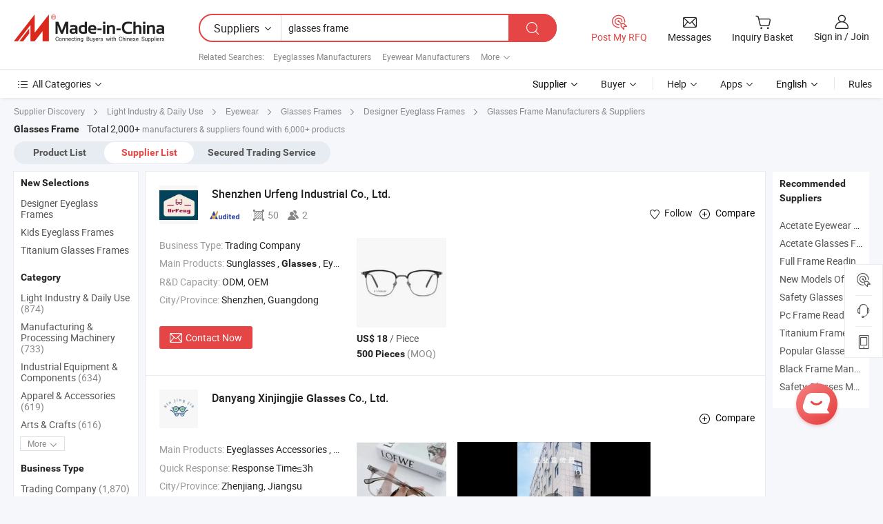

--- FILE ---
content_type: text/html;charset=UTF-8
request_url: https://www.made-in-china.com/manufacturers/glasses-frame.html
body_size: 59572
content:
<!DOCTYPE HTML>
<html lang="en">
<head>
    <base href="//www.made-in-china.com" target="_top"/>
<meta http-equiv="Content-Type" content="text/html; charset=utf-8" />
<title>Glasses frame Manufacturers &amp; Suppliers, China glasses frame Manufacturers Price</title>
<meta name="Keywords" content="glasses frame manufacturers, glasses frame suppliers, glasses frame factory, China glasses frame price, Chinese suppliers"/>
<meta name="Description" content="glasses frame manufacturers/supplier, China glasses frame manufacturer &amp; factory list, find best price in Chinese glasses frame manufacturers, suppliers, factories, exporters &amp; wholesalers quickly on Made-in-China.com."/>
<link rel="dns-prefetch" href="//www.micstatic.com">
<link rel="preconnect" href="//www.micstatic.com">
<link rel="dns-prefetch" href="//image.made-in-china.com">
<link rel="preconnect" href="//image.made-in-china.com">
<link rel="dns-prefetch" href="//pic.made-in-china.com">
<link rel="preconnect" href="//pic.made-in-china.com">
			<link rel="canonical" href="https://www.made-in-china.com/manufacturers/glasses-frame.html"/>
	      <link rel="next" href="https://www.made-in-china.com/manufacturers/glasses-frame_2.html"/>
      <link type="text/css" rel="stylesheet" href="https://www.micstatic.com/common/css/global_bdef139a.css" /><link type="text/css" rel="stylesheet" href="https://www.micstatic.com/common/js/assets/artDialog/skins/simple_221eedfd.css" /><link type="text/css" rel="stylesheet" href="https://www.micstatic.com/common/css/validator_88e23ce7.css" /><link type="text/css" rel="stylesheet" href="https://www.micstatic.com/landing/www/qc/css/company-search.B_5230bcb5.css" /><link type="text/css" rel="stylesheet" href="https://www.micstatic.com/common/future/core/style/future_d36576e8.css" /><link type="text/css" rel="stylesheet" href="https://www.micstatic.com/landing/www/qp/css/modules/swiper@7.0.5-bundle.min_f7b0d48b.css" /> 
                <link rel="alternate" hreflang="de" href="https://de.made-in-china.com/manufacturers/glasses-frame.html" />
            <link rel="alternate" hreflang="hi" href="https://hi.made-in-china.com/manufacturers/glasses-frame.html" />
            <link rel="alternate" hreflang="ru" href="https://ru.made-in-china.com/manufacturers/glasses-frame.html" />
            <link rel="alternate" hreflang="pt" href="https://pt.made-in-china.com/manufacturers/glasses-frame.html" />
            <link rel="alternate" hreflang="ko" href="https://kr.made-in-china.com/manufacturers/glasses-frame.html" />
            <link rel="alternate" hreflang="en" href="https://www.made-in-china.com/manufacturers/glasses-frame.html" />
            <link rel="alternate" hreflang="it" href="https://it.made-in-china.com/manufacturers/glasses-frame.html" />
            <link rel="alternate" hreflang="fr" href="https://fr.made-in-china.com/manufacturers/glasses-frame.html" />
            <link rel="alternate" hreflang="es" href="https://es.made-in-china.com/manufacturers/glasses-frame.html" />
            <link rel="alternate" hreflang="sa" href="https://sa.made-in-china.com/manufacturers/glasses-frame.html" />
            <link rel="alternate" hreflang="x-default" href="https://www.made-in-china.com/manufacturers/glasses-frame.html" />
            <link rel="alternate" hreflang="vi" href="https://vi.made-in-china.com/manufacturers/glasses-frame.html" />
            <link rel="alternate" hreflang="th" href="https://th.made-in-china.com/manufacturers/glasses-frame.html" />
            <link rel="alternate" hreflang="ja" href="https://jp.made-in-china.com/manufacturers/glasses-frame.html" />
            <link rel="alternate" hreflang="id" href="https://id.made-in-china.com/manufacturers/glasses-frame.html" />
            <link rel="alternate" hreflang="nl" href="https://nl.made-in-china.com/manufacturers/glasses-frame.html" />
            <link rel="alternate" hreflang="tr" href="https://tr.made-in-china.com/manufacturers/glasses-frame.html" />
    <style>
        body .prod-favorite-icon .tip-faverite{
            width: 115px;
        }
        .J-async-dom .extra-rec {
            min-height: 1000px;
        }
    </style>
<!-- Polyfill Code Begin --><script chaset="utf-8" type="text/javascript" src="https://www.micstatic.com/polyfill/polyfill-simplify_eb12d58d.js"></script><!-- Polyfill Code End --></head>
<body probe-clarity="false" >
            <div id="header" ></div>
<script>
    function headerHomeInit() {
        const funcName = 'headerHome';
        const app = new window[funcName]({target: document.getElementById('header'), props: {props: {"pageType":3,"logoTitle":"Manufacturers & Suppliers","logoUrl":"https://www.made-in-china.com","base":{"buyerInfo":{"service":"Service","newUserGuide":"New User Guide","auditReport":"Audited Suppliers' Reports","meetSuppliers":"Meet Suppliers","onlineTrading":"Secured Trading Service","buyerCenter":"Buyer Center","contactUs":"Contact Us","search":"Search","prodDirectory":"Product Directory","supplierDiscover":"Supplier Discover","sourcingRequest":"Post Sourcing Request","quickLinks":"Quick Links","myFavorites":"My Favorites","visitHistory":"Browsing History","buyer":"Buyer","blog":"Business Insights"},"supplierInfo":{"supplier":"Supplier","joinAdvance":"加入高级会员","tradeServerMarket":"外贸服务市场","memberHome":"外贸e家","cloudExpo":"Smart Expo云展会","onlineTrade":"交易服务","internationalLogis":"国际物流","northAmericaBrandSailing":"北美全渠道出海","micDomesticTradeStation":"中国制造网内贸站"},"helpInfo":{"whyMic":"Why Made-in-China.com","auditSupplierWay":"How Do We Audit Suppliers","securePaymentWay":"How Do We Secure Payment","submitComplaint":"Submit a Complaint","contactUs":"Contact Us","faq":"FAQ","help":"Help"},"appsInfo":{"downloadApp":"Download App!","forBuyer":"For Buyer","forSupplier":"For Supplier","exploreApp":"Explore App Exclusive Discounts","apps":"Apps"},"languages":[{"lanCode":0,"simpleName":"en","name":"English","value":"//www.made-in-china.com/","htmlLang":"en"},{"lanCode":5,"simpleName":"es","name":"Español","value":"//es.made-in-china.com/manufacturers/glasses-frame.html","htmlLang":"es"},{"lanCode":4,"simpleName":"pt","name":"Português","value":"//pt.made-in-china.com/manufacturers/glasses-frame.html","htmlLang":"pt"},{"lanCode":2,"simpleName":"fr","name":"Français","value":"//fr.made-in-china.com/manufacturers/glasses-frame.html","htmlLang":"fr"},{"lanCode":3,"simpleName":"ru","name":"Русский язык","value":"//ru.made-in-china.com/manufacturers/glasses-frame.html","htmlLang":"ru"},{"lanCode":8,"simpleName":"it","name":"Italiano","value":"//it.made-in-china.com/manufacturers/glasses-frame.html","htmlLang":"it"},{"lanCode":6,"simpleName":"de","name":"Deutsch","value":"//de.made-in-china.com/manufacturers/glasses-frame.html","htmlLang":"de"},{"lanCode":7,"simpleName":"nl","name":"Nederlands","value":"//nl.made-in-china.com/manufacturers/glasses-frame.html","htmlLang":"nl"},{"lanCode":9,"simpleName":"sa","name":"العربية","value":"//sa.made-in-china.com/manufacturers/glasses-frame.html","htmlLang":"ar"},{"lanCode":11,"simpleName":"kr","name":"한국어","value":"//kr.made-in-china.com/manufacturers/glasses-frame.html","htmlLang":"ko"},{"lanCode":10,"simpleName":"jp","name":"日本語","value":"//jp.made-in-china.com/manufacturers/glasses-frame.html","htmlLang":"ja"},{"lanCode":12,"simpleName":"hi","name":"हिन्दी","value":"//hi.made-in-china.com/manufacturers/glasses-frame.html","htmlLang":"hi"},{"lanCode":13,"simpleName":"th","name":"ภาษาไทย","value":"//th.made-in-china.com/manufacturers/glasses-frame.html","htmlLang":"th"},{"lanCode":14,"simpleName":"tr","name":"Türkçe","value":"//tr.made-in-china.com/manufacturers/glasses-frame.html","htmlLang":"tr"},{"lanCode":15,"simpleName":"vi","name":"Tiếng Việt","value":"//vi.made-in-china.com/manufacturers/glasses-frame.html","htmlLang":"vi"},{"lanCode":16,"simpleName":"id","name":"Bahasa Indonesia","value":"//id.made-in-china.com/manufacturers/glasses-frame.html","htmlLang":"id"}],"showMlan":true,"showRules":false,"rules":"Rules","language":"en","menu":"Menu","subTitle":null,"subTitleLink":null,"stickyInfo":null},"categoryRegion":{"categories":"All Categories","categoryList":[{"name":"Agriculture & Food","value":"//www.made-in-china.com/Agriculture-Food-manufacturers.html","catCode":"1000000000"},{"name":"Apparel & Accessories","value":"//www.made-in-china.com/Apparel-Accessories-manufacturers.html","catCode":"1100000000"},{"name":"Arts & Crafts","value":"//www.made-in-china.com/Arts-Crafts-manufacturers.html","catCode":"1200000000"},{"name":"Auto, Motorcycle Parts & Accessories","value":"//www.made-in-china.com/Auto-Parts-Accessories-manufacturers.html","catCode":"2900000000"},{"name":"Bags, Cases & Boxes","value":"//www.made-in-china.com/Bags-Cases-Boxes-manufacturers.html","catCode":"2600000000"},{"name":"Chemicals","value":"//www.made-in-china.com/Chemicals-manufacturers.html","catCode":"1300000000"},{"name":"Computer Products","value":"//www.made-in-china.com/Computer-Products-manufacturers.html","catCode":"3300000000"},{"name":"Construction & Decoration","value":"//www.made-in-china.com/Construction-Decoration-manufacturers.html","catCode":"1500000000"},{"name":"Consumer Electronics","value":"//www.made-in-china.com/Consumer-Electronics-manufacturers.html","catCode":"1400000000"},{"name":"Electrical & Electronics","value":"//www.made-in-china.com/Electrical-Electronics-manufacturers.html","catCode":"1600000000"},{"name":"Furniture","value":"//www.made-in-china.com/Furniture-Furnishing-manufacturers.html","catCode":"2700000000"},{"name":"Health & Medicine","value":"//www.made-in-china.com/Health-Medicine-manufacturers.html","catCode":"1700000000"},{"name":"Industrial Equipment & Components","value":"//www.made-in-china.com/Industrial-Equipment-Components-manufacturers.html","catCode":"3400000000"},{"name":"Instruments & Meters","value":"//www.made-in-china.com/Instruments-Meters-manufacturers.html","catCode":"3500000000"},{"name":"Light Industry & Daily Use","value":"//www.made-in-china.com/Light-Industry-Daily-Use-manufacturers.html","catCode":"1800000000"},{"name":"Lights & Lighting","value":"//www.made-in-china.com/Lights-Lighting-manufacturers.html","catCode":"3000000000"},{"name":"Manufacturing & Processing Machinery","value":"//www.made-in-china.com/Manufacturing-Processing-Machinery-manufacturers.html","catCode":"1900000000"},{"name":"Metallurgy, Mineral & Energy","value":"//www.made-in-china.com/Metallurgy-Mineral-Energy-manufacturers.html","catCode":"2000000000"},{"name":"Office Supplies","value":"//www.made-in-china.com/Office-Supplies-manufacturers.html","catCode":"2800000000"},{"name":"Packaging & Printing","value":"//www.made-in-china.com/Packaging-Printing-manufacturers.html","catCode":"3600000000"},{"name":"Security & Protection","value":"//www.made-in-china.com/Security-Protection-manufacturers.html","catCode":"2500000000"},{"name":"Service","value":"//www.made-in-china.com/Service-manufacturers.html","catCode":"2400000000"},{"name":"Sporting Goods & Recreation","value":"//www.made-in-china.com/Sporting-Goods-Recreation-manufacturers.html","catCode":"3100000000"},{"name":"Textile","value":"//www.made-in-china.com/Textile-manufacturers.html","catCode":"2100000000"},{"name":"Tools & Hardware","value":"//www.made-in-china.com/Tools-Hardware-manufacturers.html","catCode":"3200000000"},{"name":"Toys","value":"//www.made-in-china.com/Toys-manufacturers.html","catCode":"2200000000"},{"name":"Transportation","value":"//www.made-in-china.com/Transportation-manufacturers.html","catCode":"2300000000"}],"more":"More"},"searchRegion":{"show":true,"lookingFor":"Tell us what you are looking for...","homeUrl":"//en.made-in-china.com","products":"Products","suppliers":"Suppliers","auditedFactory":null,"uploadImage":"Upload Image","max20MbPerImage":"Max 20MB per Image","yourRecentKeywords":"Your Recent Keywords","clearHistory":"Clear History","popularSearches":"Related Searches","relatedSearches":"More","more":null,"maxSizeErrorMsg":"Upload failed. Max image size is 20MB.","noNetworkErrorMsg":"No network connection. Please check your network settings and try again.","uploadFailedErrorMsg":"Upload failed.Incorrect image format. Supported formats: JPG,PNG,BMP.","relatedList":[{"word":"Eyeglasses Manufacturers","adsData":"","link":"//www.made-in-china.com/manufacturers/eyeglasses.html","title":"Eyeglasses Manufacturers"},{"word":"Eyewear Manufacturers","adsData":"","link":"//www.made-in-china.com/manufacturers/eyewear.html","title":"Eyewear Manufacturers"},{"word":"Optical Frames Manufacturers","adsData":"","link":"//www.made-in-china.com/manufacturers/optical-frames.html","title":"Optical Frames Manufacturers"},{"word":"Eyeglasses Frame Manufacturers","adsData":"","link":"//www.made-in-china.com/manufacturers/eyeglasses-frame.html","title":"Eyeglasses Frame Manufacturers"},{"word":"Optical Eyewear Manufacturers","adsData":"","link":"//www.made-in-china.com/manufacturers/optical-eyewear.html","title":"Optical Eyewear Manufacturers"},{"word":"Fashion Glasses Frame","adsData":"","link":"//www.made-in-china.com/products-search/hot-china-products/Fashion_Glasses_Frame.html","title":"Fashion Glasses Frame"},{"word":"New Frame Glasses","adsData":"","link":"//www.made-in-china.com/products-search/hot-china-products/New_Frame_Glasses.html","title":"New Frame Glasses"},{"word":"Metal Glasses Frame","adsData":"","link":"//www.made-in-china.com/products-search/hot-china-products/Metal_Glasses_Frame.html","title":"Metal Glasses Frame"},{"word":"Reading Glasses Frames","adsData":"","link":"//www.made-in-china.com/products-search/hot-china-products/Reading_Glasses_Frames.html","title":"Reading Glasses Frames"},{"word":"Eye Glasses Frame","adsData":"","link":"//www.made-in-china.com/products-search/hot-china-products/Eye_Glasses_Frame.html","title":"Eye Glasses Frame"}],"relatedTitle":null,"relatedTitleLink":null,"formParams":{"subaction":"hunt","style":"b","mode":"and","code":"0","comProvince":"nolimit","order":"0","isOpenCorrection":"1","org":null,"word":"glasses frame","keyword":null,"condition":"1","file":null,"conditionParamsList":[{"condition":"0","conditionName":"Products","action":"https://www.made-in-china.com/productdirectory.do?subaction=hunt&style=b&mode=and&code=0&comProvince=nolimit&order=0&isOpenCorrection=1&org=top&searchType=0&word=#word#","searchUrl":"https://keywordsuggestions.made-in-china.com/suggest/getEnProdSuggest.do?param=#param#&kind=5&ad=1&id=MICSearchSuggest&count=10&ignoreCase=true&matchAnywhere=true&catflag=1&seo=1","inputPlaceholder":"Enter a keyword to search products"},{"condition":"1","conditionName":"Suppliers","action":"https://www.made-in-china.com/manufacturers/${word}.html","searchUrl":"https://keywordsuggestions.made-in-china.com/suggest/getEnSupplierSuggest.do?param=#param#&kind=5&ad=1&id=MICSearchSuggest&count=10&ignoreCase=true&matchAnywhere=true&catflag=1","inputPlaceholder":"Enter a keyword to search suppliers"}]},"mlanFormParams":null,"enterKeywordTips":"Please enter a keyword at least for your search.","openMultiSearch":false},"frequentRegion":{"rfq":{"rfq":"Post My RFQ","searchRfq":"Search RFQs","acquireRfqHover":"Tell us what you need and try the easy way to get quotes!","searchRfqHover":"Discover quality RFQs and connect with big-budget buyers"},"account":{"account":"Account","signIn":"Sign in","join":"Join","newUser":"New User","joinFree":"Join Free","or":"Or","socialLogin":"By clicking Sign In, Join Free or Continue with Facebook, Linkedin, Twitter, Google, %s I agree to the %sUser Agreement%s and the %sPrivacy Policy%s","message":"Messages","quotes":"Quotes","orders":"Orders","favorites":"Favorites","visitHistory":"Browsing History","postSourcingRequest":"Post Sourcing Request","hi":"Hi","signOut":"Sign Out","manageProduct":"Manage Products","editShowroom":"Edit Showroom","username":"","userType":null,"foreignIP":true,"currentYear":2026,"userAgreement":"User Agreement","privacyPolicy":"Privacy Policy"},"message":{"message":"Messages","signIn":"Sign in","join":"Join","newUser":"New User","joinFree":"Join Free","viewNewMsg":"Sign in to view the new messages","inquiry":"Inquiries","rfq":"RFQs","awaitingPayment":"Awaiting payments","chat":"Chats","awaitingQuotation":"Awaiting Quotations"},"cart":{"cart":"Inquiry Basket"}},"busiRegion":null,"previewRegion":null,"relatedQpSync":true,"relatedQpSearchUrl":"https://www.made-in-china.com/multi-search/getHeadRelatedQp?word=glasses frame&headQpType=QC&lanCode=0"}}});
		const hoc=o=>(o.__proto__.$get=function(o){return this.$$.ctx[this.$$.props[o]]},o.__proto__.$getKeys=function(){return Object.keys(this.$$.props)},o.__proto__.$getProps=function(){return this.$get("props")},o.__proto__.$setProps=function(o){var t=this.$getKeys(),s={},p=this;t.forEach(function(o){s[o]=p.$get(o)}),s.props=Object.assign({},s.props,o),this.$set(s)},o.__proto__.$help=function(){console.log("\n            $set(props): void             | 设置props的值\n            $get(key: string): any        | 获取props指定key的值\n            $getKeys(): string[]          | 获取props所有key\n            $getProps(): any              | 获取props里key为props的值（适用nail）\n            $setProps(params: any): void  | 设置props里key为props的值（适用nail）\n            $on(ev, callback): func       | 添加事件监听，返回移除事件监听的函数\n            $destroy(): void              | 销毁组件并触发onDestroy事件\n        ")},o);
        window[`${funcName}Api`] = hoc(app);
    };
</script><script type="text/javascript" crossorigin="anonymous" onload="headerHomeInit()" src="https://www.micstatic.com/nail/pc/header-home_7ca8e9c4.js"></script>    	<div class="auto-size J-auto-size qc-page">
        <input type="hidden" id="lanCode" name="lanCode" value="0">
        <input type="hidden" id="lan" name="lan" value="en">
        <input type="hidden" id="sensor_pg_v" value="st:qc,m:glasses frame,p:1,tp:103,stp:10302,tp:103,stp:10302"/>
        <input id="ads_word" name="ads_word" type="hidden" value="glasses frame"/>
        <input type="hidden" id="relatedQpSync" name="relatedQpSync" value="true">
                                <input type="hidden" name="qaToken" id="qaToken" value="" />
            <input type="hidden" id="qaSource" value="4">
            <input type="hidden" name="iqa-country" id="iqa-country" value="United_States" />
            <input type="hidden" name="iqa-portrait" id="iqa-portrait" value="https://image.made-in-china.com/3f2j00tWdeTpERRuoz/Tfw-015-Modern-Square-Titanium-Glasses-Frame-in-Dual-Tone-Black.jpg" />
                        <input type="hidden" name="iqa-tooltip-selecter" id="iqa-tooltip-selecter" value=".search-list .list-node:nth-child(8)" />
                        <input type="hidden" id="login" value="false" />
        <input type="hidden" id="loginBuyer" value="false" />
        <input type="hidden" id="liveComIds" value="null"/>
        <input type="hidden" name="user_behavior_trace_id" id="user_behavior_trace_id" value="1jff8c1e8fbah"/>
                <script class="J-mlan-config" type="text/data-lang" data-lang="">
        {
            "Please input keyword(s).": "Please input keyword(s).",
            "Please input the information in English only.": "Please input the information in English only.",
            "More": "More",
            "Less": "Less",
            "negotiable": "Negotiable",
            "Following": "Following",
            "Follow": "Follow",
            "Followed Successfully!": "Followed Successfully!",
            "Unfollow Successfully!": "Unfollow Successfully!",
            "Only for global buyer.": "Only for global buyer.",
            "1000 suppliers at the most.": "1000 suppliers at the most.",
            "Your operation is too frequent, please try again after 24 hours.": "Your operation is too frequent, please try again after 24 hours.",
            "Please enter your full name.": "Please enter your full name.",
            "Please use English characters.": "Please use English characters.",
            "Enter your email address": "Enter your email address",
            "Please enter your email address.": "Please enter your email address.",
            "Please enter a valid email address.": "Please enter a valid email address.",
            "To Be Negotiated": "To Be Negotiated",
            "Updates notifications will be sent to this email, make sure your email is correct.": "Updates notifications will be sent to this email, make sure your email is correct.",
            "Name": "Name",
            "Email": "Email",
            "An account already exists with this email,": "An account already exists with this email,",
            "Sign in": "Sign in",
            "now or select another email address.": "now or select another email address.",
            "Confirm": "Confirm",
            "Cancel": "Cancel",
            "Ms.": "Ms.",
            "Mr.": "Mr.",
            "Miss": "Miss",
            "Mrs.": "Mrs.",
            "System error, please try again.": "System error, please try again.",
            "Chat Now!": "Chat Now!",
            "Chat Now": "Chat Now",
            "Chat with supplier online now!": "Chat with supplier online now！",
            "Chat": "Chat",
            "Talk to me!": "Talk to me!",
            "Supplier is offline now, please leave your message.": "Supplier is offline now, please leave your message.",
            "Products": "Products",
            "Exhibitors": "Exhibitors",
            "Suppliers": "Suppliers"
        }
        </script>
                <div class="crumb crumb-new" itemscope itemtype="https://schema.org/BreadcrumbList">
    		<span itemprop="itemListElement" itemscope itemtype="https://schema.org/ListItem">
  <a itemprop="item" href="https://www.made-in-china.com/suppliers-discovery/">
      <span itemprop="name">Supplier Discovery</span>
  </a>
  <meta itemprop="position" content="1" />
</span>
						<i class="ob-icon icon-right"></i>
				<span itemprop="itemListElement" itemscope itemtype="https://schema.org/ListItem">
		    <a itemprop="item" href="//www.made-in-china.com/Light-Industry-Daily-Use-manufacturers.html">
		        <span itemprop="name">Light Industry & Daily Use</span>
		    </a>
		    <meta itemprop="position" content="2" />
		</span>
						<i class="ob-icon icon-right"></i>
				<span itemprop="itemListElement" itemscope itemtype="https://schema.org/ListItem">
		    <a itemprop="item" href="//www.made-in-china.com/manufacturers-directory/item2/Eyewear-1.html">
		        <span itemprop="name">Eyewear</span>
		    </a>
		    <meta itemprop="position" content="3" />
		</span>
						<i class="ob-icon icon-right"></i>
				<span itemprop="itemListElement" itemscope itemtype="https://schema.org/ListItem">
		    <a itemprop="item" href="//www.made-in-china.com/manufacturers-directory/item3/Glasses-Frames-1.html">
		        <span itemprop="name">Glasses Frames</span>
		    </a>
		    <meta itemprop="position" content="4" />
		</span>
	                            <i class="ob-icon icon-right"></i>
                <span itemprop="itemListElement" itemscope itemtype="https://schema.org/ListItem">
                    <a itemprop="item" href="https://www.made-in-china.com/Light-Industry-Daily-Use-Catalog/browse-Manufacturers/Designer-Eyeglass-Frames-18151100000001.html">
                        <span itemprop="name">Designer Eyeglass Frames</span>
                    </a>
                </span>
                                        <i class="ob-icon icon-right"></i>
                                        <h1>Glasses Frame Manufacturers & Suppliers</h1>
            		</div>
		<div class="page grid qc-list">
                                                                    <div class="layout-fly cf">
                <div class="main-wrap">
                    <div class="main">
						                        <div class="total-tip total-tip-new">
                                                                                                                                            <em class='key_word'>Glasses Frame</em> <em>Total 2,000+</em> manufacturers & suppliers found with 6,000+ products
                        </div>
						<div class="list-tab">
                            <ul class="tab">
                                <li><a href="//www.made-in-china.com/products-search/hot-china-products/Glasses_Frame.html">Product List</a></li>
                                <li class="selected"><a>Supplier List</a></li>
                                                                    <li>
                                        <a href="//trading.made-in-china.com/deals/multi-search/glasses+frame/F1/1.html" rel="nofollow">Secured Trading Service</a>
                                    </li>
                                                            </ul>
						</div>
																			<div class="search-list">
								        						                                                                        <div faw-module="suppliers_list" class="list-node
                   ">
            <div class="tip arrow-top company-description" style="display: none;">
        <div class="content">
                    Sunglassess, Glassess, Eyewear manufacturer / supplier in China, offering Xc-80140 Retro Round Metal Eyeglasses 4 Color Variants Highlights The Model, Style, Xc-0026 Oversized Geometric Eyeglasses Rose Gold & Matte Black Frames, Xc-0020 Hexagonal Metal Eyeglasses Minimalist Black & Silver Frames with Precision Hinges and so on.
                </div>
        <span class="arrow arrow-out">
            <span class="arrow arrow-in"></span>
        </span>
    </div>
    <div class="company-logo-wrap">
                <div class="company-logo">
            <img src='https://www.micstatic.com/landing/www/qc/img/com-logo.png?_v=1768815330584' data-original="//image.made-in-china.com/206f0j00aQfUTEtstYzO/Shenzhen-Urfeng-Industrial-Co-Ltd-.jpg" alt="Shenzhen Urfeng Industrial Co., Ltd." />
        </div>
        <div class="company-name-wrap">
            <h2 class="company-name">
                <a class="company-name-link" target="_blank" href="//urfeng.en.made-in-china.com" ads-data="t:6,a:1,p:2,pcid:QwrtyzYvHpIq,si:1,ty:1,c:17,st:3,pa:3,flx_deliv_tp:comb,ads_id:,ads_tp:,srv_id:" >
                                            Shenzhen Urfeng Industrial Co., Ltd. </a>
            </h2>
            <div class="company-auth-wrap">
                <div class="compnay-auth">
                                                                                                                                                                                                                                                                                                                                                                                            												                                                                                                                        																		                                                                                                                        												                                                                                                                                                                                                    <span class="auth-block as-info">
                                <div class="as-logo pl-0 as-logo-now" reportUsable="reportUsable">
                                     <input type="hidden" value="QwrtyzYvHpIq">
                                    <a target="_blank" href="//urfeng.en.made-in-china.com/audited-supplier-reports/report.html" rel="nofollow" ads-data="t:6,a:1,p:2,pcid:QwrtyzYvHpIq,si:1,ty:1,c:17,st:4,pa:4">
                                        <span class="left_2"><img class="auth-icon ico-audited" src='https://www.micstatic.com/common/img/icon-new/as_32.png' alt="Audited Suppliers"></span>
                                                                                                                    </a>
                                </div>
                            </span>
                                                                                                                                                                        <span class="auth-block basic-ability">
                        <img src="https://www.micstatic.com/landing/www/qc/img/area.png?_v=1768815330584" alt="Plant Area" />50
                        <div class="tip arrow-top">
                            <div class="tip-con">Plant Area</div>
                            <span class="arrow arrow-out">
                                <span class="arrow arrow-in"></span>
                            </span>
                        </div>
                    </span>
                                                                                    <span class="auth-block basic-ability">
                        <img src="https://www.micstatic.com/landing/www/qc/img/employee.png?_v=1768815330584" alt="Number of Employees" />2
                        <div class="tip arrow-top">
                            <div class="tip-con">Number of Employees</div>
                            <span class="arrow arrow-out">
                                <span class="arrow arrow-in"></span>
                            </span>
                        </div>
                    </span>
                                    </div>
                <div class="com-actions">
                                                                <div class="action action-follow follow-btn" data-logusername="urfeng" data-cid="QwrtyzYvHpIq" ads-data="st:69,pdid:,pcid:QwrtyzYvHpIq,is_trade:,is_sample:,is_rushorder:,a:1,flx_deliv_tp:comb,ads_id:,ads_tp:,srv_id:">
                            <a href="javascript:void(0)">
                                <i class="ob-icon icon-heart-f"></i>
                                <i class="ob-icon icon-heart"></i>
                                <span>Follow</span>
                            </a>
                        </div>
                                                                                            <span class="action">
                                <span class="add-to-basket com-QwrtyzYvHpIq J-if-in-basket">
                                    <a href="javascript:add2BasketCom('com-QwrtyzYvHpIq','//image.made-in-china.com/206f0j00aQfUTEtstYzO/Shenzhen-Urfeng-Industrial-Co-Ltd-.jpg')" rel="nofollow"
                                       title="Add to inquiry basket to compare." ads-data="t:6,a:1,p:2,pcid:QwrtyzYvHpIq,si:1,ty:1,c:17,st:6,pa:6,flx_deliv_tp:comb,ads_id:,ads_tp:,srv_id:">
                                        <i class="ob-icon icon-add-l"></i><span>Compare</span></a></span>
                            </span>
                                                            </div>
            </div>
        </div>
    </div>
    <div class="company-info-wrap">
        <div class="company-info">
            <div class="company-box">
                <div class="company-intro">
                                                                <div>
                            <label class="subject">Business Type:</label>
                            <span title="Trading Company">
                                Trading Company
                            </span>
                        </div>
                                                                <div>
                            <label class="subject">Main Products:</label>
                            <span title="Sunglasses, Glasses, Eyewear, Optical Frame, Color Contact Len, Optical Glasses, Eyeglass Frame, Safety Glasses, Reading Glasses">
                                                                                                                                                        Sunglasses , <strong>Glasses</strong> , Eyewear , Optical <strong>Frame</strong> , Color Contact Len </span>
                        </div>
                                                                <div>
                            <label class="subject">R&D Capacity:</label>
                                                        <span title="ODM, OEM">
                                ODM, OEM
                            </span>
                        </div>
                                                                                                                                                        <div>
                                <label class="subject">City/Province:</label>
                                <span>
                                    Shenzhen, Guangdong
                                </span>
                            </div>
                                                                                                                                                </div>
                <div class="user-action">
                    <a rel="nofollow" fun-inquiry-supplier target="_blank" href="https://www.made-in-china.com/sendInquiry/shrom_QwrtyzYvHpIq_QwrtyzYvHpIq.html?from=search&type=cs&target=com&word=glasses+frame&plant=en" class="contact-btn" ads-data="t:6,a:1,p:2,pcid:QwrtyzYvHpIq,si:1,ty:1,c:17,st:24,pa:24,st:24,flx_deliv_tp:comb,ads_id:,ads_tp:,srv_id:">
                        <i class="ob-icon icon-mail"></i> Contact Now
                    </a>
                    <b class="tm3_chat_status" dataId="QwrtyzYvHpIq_QwrtyzYvHpIq_3"
                       inquiry="https://www.made-in-china.com/sendInquiry/shrom_QwrtyzYvHpIq_QwrtyzYvHpIq.html?from=search&type=cs&target=com&word=glasses+frame&plant=en"
                       processor="chat" cid="QwrtyzYvHpIq" style="display:none"></b>
                    <a rel="nofollow" class="tm-on" title="Talk to me!" href="javascript:void('Talk to me!')"
                       style="display:none">Talk to me!</a>
                </div>
            </div>
        </div>
        <div class="rec-product-wrap">
                            <ul class="rec-product">
                                                                                                                                <li >
                                <div class="img-thumb">
                                    <a href="https://urfeng.en.made-in-china.com/product/uraRmCcWVthP/China-Tfw-015-Modern-Square-Titanium-Glasses-Frame-in-Dual-Tone-Black.html" class="img-thumb-inner" target="_blank" title="Tfw-015: Modern Square &beta;-Titanium Glasses Frame in Dual-Tone Black">
                                        <img alt="Tfw-015: Modern Square &beta;-Titanium Glasses Frame in Dual-Tone Black" title="Tfw-015: Modern Square &beta;-Titanium Glasses Frame in Dual-Tone Black"
                                             src="https://image.made-in-china.com/2f1j00tWdeTpERRuoz/Tfw-015-Modern-Square-Titanium-Glasses-Frame-in-Dual-Tone-Black.jpg"
                                                                                        faw-exposure ads-data="t:6,a:1,p:2,pcid:QwrtyzYvHpIq,si:1,ty:1,c:17,st:8,pa:8,pid:uraRmCcWVthP,tps:1,pdid:uraRmCcWVthP,flx_deliv_tp:comb,ads_id:,ads_tp:,srv_id:"/>
                                    </a>
                                </div>
                                <div class="pro-price-moq">
                                    <div class="prd-price" title="US$ 18 / Piece"><strong class="price">US$ 18</strong> / Piece</div>
                                    <div class="moq" title="500 Pieces">500 Pieces <span class="text--grey">(MOQ)</span></div>
                                </div>
                            </li>
                                                                                                                                                        <li >
                                <div class="img-thumb">
                                    <a href="https://urfeng.en.made-in-china.com/product/RprYIbULRlVx/China-Srim-8206-Cat-Eye-Glasses-Rose-Gold-Grey-Gold-Frames-Half-Rim-Rimless-Stylish.html" class="img-thumb-inner" target="_blank" title="Srim-8206 Cat-Eye Glasses - Rose Gold &amp; Grey Gold Frames, Half-Rim &amp; Rimless, Stylish">
                                        <img alt="Srim-8206 Cat-Eye Glasses - Rose Gold &amp; Grey Gold Frames, Half-Rim &amp; Rimless, Stylish" title="Srim-8206 Cat-Eye Glasses - Rose Gold &amp; Grey Gold Frames, Half-Rim &amp; Rimless, Stylish"
                                             src="https://image.made-in-china.com/2f1j00ZBevJGhanlct/Srim-8206-Cat-Eye-Glasses-Rose-Gold-Grey-Gold-Frames-Half-Rim-Rimless-Stylish.jpg"
                                                                                        faw-exposure ads-data="t:6,a:1,p:2,pcid:QwrtyzYvHpIq,si:1,ty:1,c:17,st:8,pa:8,pid:RprYIbULRlVx,tps:2,pdid:RprYIbULRlVx,flx_deliv_tp:comb,ads_id:,ads_tp:,srv_id:"/>
                                    </a>
                                </div>
                                <div class="pro-price-moq">
                                    <div class="prd-price" title="US$ 10 / Piece"><strong class="price">US$ 10</strong> / Piece</div>
                                    <div class="moq" title="300 Pieces">300 Pieces <span class="text--grey">(MOQ)</span></div>
                                </div>
                            </li>
                                                                                                                                                        <li class="addto" >
                                <div class="img-thumb">
                                    <a href="https://urfeng.en.made-in-china.com/product/sYTRUmkvaLWq/China-2025-New-Styles-Kbt98160-Premium-Titanium-Square-Frame-Glasses-Ultra-Lightweight-Durable.html" class="img-thumb-inner" target="_blank" title="2025 New Styles Kbt98160 Premium Titanium Square Frame Glasses &ndash; Ultra Lightweight &amp; Durable">
                                        <img alt="2025 New Styles Kbt98160 Premium Titanium Square Frame Glasses &ndash; Ultra Lightweight &amp; Durable" title="2025 New Styles Kbt98160 Premium Titanium Square Frame Glasses &ndash; Ultra Lightweight &amp; Durable"
                                             src="https://image.made-in-china.com/2f1j00vbZBQKkzlSoW/2025-New-Styles-Kbt98160-Premium-Titanium-Square-Frame-Glasses-Ultra-Lightweight-Durable.jpg"
                                                                                        faw-exposure ads-data="t:6,a:1,p:2,pcid:QwrtyzYvHpIq,si:1,ty:1,c:17,st:8,pa:8,pid:sYTRUmkvaLWq,tps:3,pdid:sYTRUmkvaLWq,flx_deliv_tp:comb,ads_id:,ads_tp:,srv_id:"/>
                                    </a>
                                </div>
                                <div class="pro-price-moq">
                                    <div class="prd-price" title="US$ 20 / Piece"><strong class="price">US$ 20</strong> / Piece</div>
                                    <div class="moq" title="300 Pieces">300 Pieces <span class="text--grey">(MOQ)</span></div>
                                </div>
                            </li>
                                                            </ul>
                                                            <script type="application/json">
                {
                    "sceneUrl": "",
                    "scenePicUrl": "",
                    "panoramaUrl": "",
                    "panoSnapshotUrl": "",
                    "videoUrl": "",
                    "videoCoverPicUrl": "",
                    "vid":"",
                    "autoplay": true,
                    "comUrl": "//urfeng.en.made-in-china.com",
                    "comName": "Shenzhen Urfeng Industrial Co., Ltd.",
                    "csLevel": "50",
                    "sgsMembership": "0",
                    "keyWordSearch": "[{\"word\":\"Sunglassess\",\"wordSearchUrl\":\"//urfeng.en.made-in-china.com/product/keywordSearch?searchKeyword=Sunglassess&viewType=0\"},{\"word\":\" Glassess\",\"wordSearchUrl\":\"//urfeng.en.made-in-china.com/product/keywordSearch?searchKeyword= Glassess&viewType=0\"},{\"word\":\" Eyewear\",\"wordSearchUrl\":\"//urfeng.en.made-in-china.com/product/keywordSearch?searchKeyword= Eyewear&viewType=0\"},{\"word\":\" Optical Frame\",\"wordSearchUrl\":\"//urfeng.en.made-in-china.com/product/keywordSearch?searchKeyword= Optical Frame&viewType=0\"},{\"word\":\" Color Contact Len\",\"wordSearchUrl\":\"//urfeng.en.made-in-china.com/product/keywordSearch?searchKeyword= Color Contact Len&viewType=0\"},{\"word\":\" Optical Glasses\",\"wordSearchUrl\":\"//urfeng.en.made-in-china.com/product/keywordSearch?searchKeyword= Optical Glasses&viewType=0\"},{\"word\":\" Eyeglass Frame\",\"wordSearchUrl\":\"//urfeng.en.made-in-china.com/product/keywordSearch?searchKeyword= Eyeglass Frame&viewType=0\"},{\"word\":\" Safety Glasses\",\"wordSearchUrl\":\"//urfeng.en.made-in-china.com/product/keywordSearch?searchKeyword= Safety Glasses&viewType=0\"},{\"word\":\" Reading Glasses\",\"wordSearchUrl\":\"//urfeng.en.made-in-china.com/product/keywordSearch?searchKeyword= Reading Glasses&viewType=0\"},{\"word\":\" Optical Frames Manufacturers in China\",\"wordSearchUrl\":\"//urfeng.en.made-in-china.com/product/keywordSearch?searchKeyword= Optical Frames Manufacturers in China&viewType=0\"}]",
                    "inquiryUrl": "https://www.made-in-china.com/sendInquiry/shrom_QwrtyzYvHpIq_QwrtyzYvHpIq.html?from=search&type=cs&target=com&word=glasses+frame&plant=en",
                    "aboutUsUrl": "//urfeng.en.made-in-china.com/company-Shenzhen-Urfeng-Industrial-Co-Ltd-.html",
                    "placeholderUrl": "https://www.micstatic.com/landing/www/qc/img/spacer.gif?_v=1768815330584",
                    "tridImg": "https://www.micstatic.com/common/img/icon/3d_36.png?_v=1768815330584",
                    "tridGif": "https://www.micstatic.com/common/img/icon/3d_gif.gif?_v=1768815330584"
                }
            </script>
                <script>
                    document.addEventListener('DOMContentLoaded', function () {
                        var companyNames = document.querySelectorAll('.company-name-link');
                        companyNames.forEach(function (element) {
                            element.addEventListener('mouseover', function () {
                                // 显示公司简介
                                var description = element.closest('.list-node').querySelector('.company-description');
                                if (description) {
                                    description.style.display = 'block';
                                }
                            });
                            element.addEventListener('mouseout', function () {
                                // 隐藏公司简介
                                var description = element.closest('.list-node').querySelector('.company-description');
                                if (description) {
                                    description.style.display = 'none';
                                }
                            });
                        });
                    });
                </script>
                                </div>
    </div>
    </div> <div faw-module="suppliers_list" class="list-node
                           even
               ">
            <div class="tip arrow-top company-description" style="display: none;">
        <div class="content">
                    Eyeglasses Accessories, Kids Eyeglasses, Sunglasses manufacturer / supplier in China, offering Popular Acetate Tortoiseshell Eyeglass Lenses Factory Wholesale Price Affordable Eyeglass Frames High Quality Eyeglass Frames, New Anti-Blue Light Optical Glasses with Small Round Acetic Acid Lens Eyeglasses Frames for Reading, New Fashion Wholesale Vintage Fashion Glasses Frame Prescription Glasses Unisex and so on.
                </div>
        <span class="arrow arrow-out">
            <span class="arrow arrow-in"></span>
        </span>
    </div>
    <div class="company-logo-wrap">
                <div class="company-logo">
            <img src='https://www.micstatic.com/landing/www/qc/img/com-logo.png?_v=1768815330584' data-original="//image.made-in-china.com/206f0j00lTpRzKYkmrGW/Danyang-Xinjingjie-Glasses-Co-Ltd-.jpg" alt="Danyang Xinjingjie Glasses Co., Ltd." />
        </div>
        <div class="company-name-wrap">
            <h2 class="company-name">
                <a class="company-name-link" target="_blank" href="//xjjglasses.en.made-in-china.com" ads-data="t:6,a:2,p:2,pcid:rZYGeTIChzlh,si:1,ty:1,c:17,st:3,pa:3,flx_deliv_tp:comb,ads_id:,ads_tp:,srv_id:" >
                                            Danyang Xinjingjie <strong>Glasses</strong> Co., Ltd. </a>
            </h2>
            <div class="company-auth-wrap">
                <div class="compnay-auth">
                                                                                                                                                                                                                                                                                                                                                                                            												                                                                                                                        																		                                                                                                                        												                                                                                                                                                                                                                                                                                                                                                        </div>
                <div class="com-actions">
                                                                                                                <span class="action">
                                <span class="add-to-basket com-rZYGeTIChzlh J-if-in-basket">
                                    <a href="javascript:add2BasketCom('com-rZYGeTIChzlh','//image.made-in-china.com/206f0j00lTpRzKYkmrGW/Danyang-Xinjingjie-Glasses-Co-Ltd-.jpg')" rel="nofollow"
                                       title="Add to inquiry basket to compare." ads-data="t:6,a:2,p:2,pcid:rZYGeTIChzlh,si:1,ty:1,c:17,st:6,pa:6,flx_deliv_tp:comb,ads_id:,ads_tp:,srv_id:">
                                        <i class="ob-icon icon-add-l"></i><span>Compare</span></a></span>
                            </span>
                                                            </div>
            </div>
        </div>
    </div>
    <div class="company-info-wrap">
        <div class="company-info">
            <div class="company-box">
                <div class="company-intro">
                                                                                    <div>
                            <label class="subject">Main Products:</label>
                            <span title="Eyeglasses Accessories, Kids Eyeglasses, Sunglasses, Optical Glasses, Sun Lens/ Tinted Lens, Blue Cut Lenses">
                                                                                                                                                        Eyeglasses Accessories , Kids Eyeglasses , Sunglasses , Optical <strong>Glasses</strong> , Sun Lens/ Tinted Lens </span>
                        </div>
                                                                                    <div>
                            <label class="subject">Quick Response:</label>
                            <span>
                                Response Time≤3h
                            </span>
                        </div>
                                                                                                                                    <div>
                                <label class="subject">City/Province:</label>
                                <span>
                                    Zhenjiang, Jiangsu
                                </span>
                            </div>
                                                                                                                                                </div>
                <div class="user-action">
                    <a rel="nofollow" fun-inquiry-supplier target="_blank" href="https://www.made-in-china.com/sendInquiry/shrom_rZYGeTIChzlh_rZYGeTIChzlh.html?from=search&type=cs&target=com&word=glasses+frame&plant=en" class="contact-btn" ads-data="t:6,a:2,p:2,pcid:rZYGeTIChzlh,si:1,ty:1,c:17,st:24,pa:24,st:24,flx_deliv_tp:comb,ads_id:,ads_tp:,srv_id:">
                        <i class="ob-icon icon-mail"></i> Contact Now
                    </a>
                    <b class="tm3_chat_status" dataId="rZYGeTIChzlh_rZYGeTIChzlh_3"
                       inquiry="https://www.made-in-china.com/sendInquiry/shrom_rZYGeTIChzlh_rZYGeTIChzlh.html?from=search&type=cs&target=com&word=glasses+frame&plant=en"
                       processor="chat" cid="rZYGeTIChzlh" style="display:none"></b>
                    <a rel="nofollow" class="tm-on" title="Talk to me!" href="javascript:void('Talk to me!')"
                       style="display:none">Talk to me!</a>
                </div>
            </div>
        </div>
        <div class="rec-product-wrap">
                            <ul class="rec-product">
                                                                                                                                <li >
                                <div class="img-thumb">
                                    <a href="https://xjjglasses.en.made-in-china.com/product/MauRNOLSXJYb/China-Wholesale-2025-Fashionable-Tr90-Anti-Blue-Light-Optics-Glasses-Frames.html" class="img-thumb-inner" target="_blank" title="Wholesale 2025 Fashionable Tr90 Anti-Blue Light Optics Glasses Frames">
                                        <img alt="Wholesale 2025 Fashionable Tr90 Anti-Blue Light Optics Glasses Frames" title="Wholesale 2025 Fashionable Tr90 Anti-Blue Light Optics Glasses Frames"
                                             src="https://image.made-in-china.com/2f1j00gsjktYwEJHuI/Wholesale-2025-Fashionable-Tr90-Anti-Blue-Light-Optics-Glasses-Frames.jpg"
                                                                                        faw-exposure ads-data="t:6,a:2,p:2,pcid:rZYGeTIChzlh,si:1,ty:1,c:17,st:8,pa:8,pid:MauRNOLSXJYb,tps:1,pdid:MauRNOLSXJYb,flx_deliv_tp:comb,ads_id:,ads_tp:,srv_id:"/>
                                    </a>
                                </div>
                                <div class="pro-price-moq">
                                    <div class="prd-price" title="US$ 6.5 / pair"><strong class="price">US$ 6.5</strong> / pair</div>
                                    <div class="moq" title="10 pair">10 pair <span class="text--grey">(MOQ)</span></div>
                                </div>
                            </li>
                                                                                                                                                        <li >
                                <div class="img-thumb">
                                    <a href="https://xjjglasses.en.made-in-china.com/product/ndaTCBwMkvfs/China-Cheap-Price-Italy-Designer-Frames-Blue-Light-Blocking-Optical-Glasses-Aluminum-Frames-for-Eye-Glasses.html" class="img-thumb-inner" target="_blank" title="Cheap Price Italy Designer Frames Blue Light Blocking Optical Glasses Aluminum Frames for Eye Glasses">
                                        <img alt="Cheap Price Italy Designer Frames Blue Light Blocking Optical Glasses Aluminum Frames for Eye Glasses" title="Cheap Price Italy Designer Frames Blue Light Blocking Optical Glasses Aluminum Frames for Eye Glasses"
                                             src="https://image.made-in-china.com/2f1j00NOyWHIiwkQGS/Cheap-Price-Italy-Designer-Frames-Blue-Light-Blocking-Optical-Glasses-Aluminum-Frames-for-Eye-Glasses.jpg"
                                                                                        faw-exposure ads-data="t:6,a:2,p:2,pcid:rZYGeTIChzlh,si:1,ty:1,c:17,st:8,pa:8,pid:ndaTCBwMkvfs,tps:2,pdid:ndaTCBwMkvfs,flx_deliv_tp:comb,ads_id:,ads_tp:,srv_id:"/>
                                    </a>
                                </div>
                                <div class="pro-price-moq">
                                    <div class="prd-price" title="US$ 10.69 / pair"><strong class="price">US$ 10.69</strong> / pair</div>
                                    <div class="moq" title="10 pair">10 pair <span class="text--grey">(MOQ)</span></div>
                                </div>
                            </li>
                                                                                                                                                        <li class="addto" >
                                <div class="img-thumb">
                                    <a href="https://xjjglasses.en.made-in-china.com/product/AfbrehmGmQUM/China-Wholesale-Classic-Acetate-Glasses-Oval-Vintage-Frame-Foreign-Trade-Patchwork-Reading-Glasses-Frame-for-European-American.html" class="img-thumb-inner" target="_blank" title="Wholesale Classic Acetate Glasses Oval Vintage Frame Foreign Trade Patchwork Reading Glasses Frame for European American">
                                        <img alt="Wholesale Classic Acetate Glasses Oval Vintage Frame Foreign Trade Patchwork Reading Glasses Frame for European American" title="Wholesale Classic Acetate Glasses Oval Vintage Frame Foreign Trade Patchwork Reading Glasses Frame for European American"
                                             src="https://image.made-in-china.com/2f1j00mSPqLJbHkkri/Wholesale-Classic-Acetate-Glasses-Oval-Vintage-Frame-Foreign-Trade-Patchwork-Reading-Glasses-Frame-for-European-American.jpg"
                                                                                        faw-exposure ads-data="t:6,a:2,p:2,pcid:rZYGeTIChzlh,si:1,ty:1,c:17,st:8,pa:8,pid:AfbrehmGmQUM,tps:3,pdid:AfbrehmGmQUM,flx_deliv_tp:comb,ads_id:,ads_tp:,srv_id:"/>
                                    </a>
                                </div>
                                <div class="pro-price-moq">
                                    <div class="prd-price" title="US$ 6.5 / pair"><strong class="price">US$ 6.5</strong> / pair</div>
                                    <div class="moq" title="10 pair">10 pair <span class="text--grey">(MOQ)</span></div>
                                </div>
                            </li>
                                                            </ul>
                                                            <script type="application/json">
                {
                    "sceneUrl": "",
                    "scenePicUrl": "",
                    "panoramaUrl": "",
                    "panoSnapshotUrl": "",
                    "videoUrl": "https://v.made-in-china.com/ucv/sbr/cf88a55bd2ad46ba72cec31af8cf05/3dfbe9eb1410463892257426129457_h264_def.mp4",
                    "videoCoverPicUrl": "https://image.made-in-china.com/358f0j00YQsUrdZKCkbg/Danyang-Xinjingjie-Glasses-Co-Ltd-.jpg",
                    "vid":"",
                    "autoplay": true,
                    "comUrl": "//xjjglasses.en.made-in-china.com",
                    "comName": "Danyang Xinjingjie Glasses Co., Ltd.",
                    "csLevel": "30",
                    "sgsMembership": "",
                    "keyWordSearch": "[{\"word\":\"Eyeglasses Accessories\",\"wordSearchUrl\":\"//xjjglasses.en.made-in-china.com/product/keywordSearch?searchKeyword=Eyeglasses Accessories&viewType=0\"},{\"word\":\" Kids Eyeglasses\",\"wordSearchUrl\":\"//xjjglasses.en.made-in-china.com/product/keywordSearch?searchKeyword= Kids Eyeglasses&viewType=0\"},{\"word\":\" Sunglasses\",\"wordSearchUrl\":\"//xjjglasses.en.made-in-china.com/product/keywordSearch?searchKeyword= Sunglasses&viewType=0\"},{\"word\":\" Optical Glasses\",\"wordSearchUrl\":\"//xjjglasses.en.made-in-china.com/product/keywordSearch?searchKeyword= Optical Glasses&viewType=0\"},{\"word\":\" Sun Lens/ Tinted Lens\",\"wordSearchUrl\":\"//xjjglasses.en.made-in-china.com/product/keywordSearch?searchKeyword= Sun Lens/ Tinted Lens&viewType=0\"},{\"word\":\" Blue Cut Lenses\",\"wordSearchUrl\":\"//xjjglasses.en.made-in-china.com/product/keywordSearch?searchKeyword= Blue Cut Lenses&viewType=0\"}]",
                    "inquiryUrl": "https://www.made-in-china.com/sendInquiry/shrom_rZYGeTIChzlh_rZYGeTIChzlh.html?from=search&type=cs&target=com&word=glasses+frame&plant=en",
                    "aboutUsUrl": "//xjjglasses.en.made-in-china.com/company-Danyang-Xinjingjie-Glasses-Co-Ltd-.html",
                    "placeholderUrl": "https://www.micstatic.com/landing/www/qc/img/spacer.gif?_v=1768815330584",
                    "tridImg": "https://www.micstatic.com/common/img/icon/3d_36.png?_v=1768815330584",
                    "tridGif": "https://www.micstatic.com/common/img/icon/3d_gif.gif?_v=1768815330584"
                }
            </script>
                <script>
                    document.addEventListener('DOMContentLoaded', function () {
                        var companyNames = document.querySelectorAll('.company-name-link');
                        companyNames.forEach(function (element) {
                            element.addEventListener('mouseover', function () {
                                // 显示公司简介
                                var description = element.closest('.list-node').querySelector('.company-description');
                                if (description) {
                                    description.style.display = 'block';
                                }
                            });
                            element.addEventListener('mouseout', function () {
                                // 隐藏公司简介
                                var description = element.closest('.list-node').querySelector('.company-description');
                                if (description) {
                                    description.style.display = 'none';
                                }
                            });
                        });
                    });
                </script>
                                            <div class="company-video-wrap" faw-exposure ads-data="t:6,a:2,p:2,pcid:rZYGeTIChzlh,si:1,ty:1,c:17,st:27,st:15,flx_deliv_tp:comb,ads_id:,ads_tp:,srv_id:">
                    <div class="J-holder">
                                                    <img class="cover--company" src="https://image.made-in-china.com/358f0j00YQsUrdZKCkbg/Danyang-Xinjingjie-Glasses-Co-Ltd-.jpg" faw-video ads-data="t:6,a:2,p:2,pcid:rZYGeTIChzlh,si:1,ty:1,c:17,st:27,st:15,item_type:com_details,item_id:rQofNUPTalcF,cloud_media_url:https://v.made-in-china.com/ucv/sbr/cf88a55bd2ad46ba72cec31af8cf05/3dfbe9eb1410463892257426129457_h264_def.mp4,flx_deliv_tp:comb,ads_id:,ads_tp:,srv_id:" />
                                                <div class="J-company-play play-video">
                            <i class="ob-icon icon-play"></i>
                        </div>
                    </div>
                </div>
                                </div>
    </div>
    </div> <div faw-module="suppliers_list" class="list-node
                   ">
            <div class="tip arrow-top company-description" style="display: none;">
        <div class="content">
                    Sunglasses, Eyeglasses Frames, Optical Frame manufacturer / supplier in China, offering UV 400 Unisex IP Electroplating Gold Metal Designer Diamond Cut Custom Logo Polarized Lenses Rimless Design Sunglasses, Unisex Colorful Polygon Frameless Glasses Rimless Sunglasses, Italian Mazzucchelli Custom Logo Gafas De Sol Men Sun Glasses Polarized Acetate Frame Designer Vintage Sunglasses and so on.
                </div>
        <span class="arrow arrow-out">
            <span class="arrow arrow-in"></span>
        </span>
    </div>
    <div class="company-logo-wrap">
                <div class="company-logo">
            <img src='https://www.micstatic.com/landing/www/qc/img/com-logo.png?_v=1768815330584' data-original="" alt="Wisdom Vision Optical Co., Ltd" />
        </div>
        <div class="company-name-wrap">
            <h2 class="company-name">
                <a class="company-name-link" target="_blank" rel="nofollow" href="//slgx888.en.made-in-china.com/360-Virtual-Tour.html" ads-data="t:6,a:3,p:2,pcid:fZxagFDugzHq,si:1,ty:1,c:17,st:3,pa:3,flx_deliv_tp:comb,ads_id:,ads_tp:,srv_id:" >
                                            Wisdom Vision Optical Co., Ltd </a>
            </h2>
            <div class="company-auth-wrap">
                <div class="compnay-auth">
                                                                                                                                                                                                                                                                                                                                                                                            												                                                                                                                        																		                                                                                                                        												                                                                                                                                                                                                    <span class="auth-block as-info">
                                <div class="as-logo pl-0 as-logo-now" reportUsable="reportUsable">
                                     <input type="hidden" value="fZxagFDugzHq">
                                    <a target="_blank" href="//slgx888.en.made-in-china.com/audited-supplier-reports/report.html" rel="nofollow" ads-data="t:6,a:3,p:2,pcid:fZxagFDugzHq,si:1,ty:1,c:17,st:4,pa:4">
                                        <span class="left_2"><img class="auth-icon ico-audited" src='https://www.micstatic.com/common/img/icon-new/as_32.png' alt="Audited Suppliers"></span>
                                                                                                                    </a>
                                </div>
                            </span>
                                                                                                                                                                        <span class="auth-block basic-ability">
                        <img src="https://www.micstatic.com/landing/www/qc/img/area.png?_v=1768815330584" alt="Plant Area" />2000+
                        <div class="tip arrow-top">
                            <div class="tip-con">Plant Area</div>
                            <span class="arrow arrow-out">
                                <span class="arrow arrow-in"></span>
                            </span>
                        </div>
                    </span>
                                                                                    <span class="auth-block basic-ability">
                        <img src="https://www.micstatic.com/landing/www/qc/img/employee.png?_v=1768815330584" alt="Number of Employees" />61
                        <div class="tip arrow-top">
                            <div class="tip-con">Number of Employees</div>
                            <span class="arrow arrow-out">
                                <span class="arrow arrow-in"></span>
                            </span>
                        </div>
                    </span>
                                    </div>
                <div class="com-actions">
                                                                <div class="action action-follow follow-btn" data-logusername="slgx888" data-cid="fZxagFDugzHq" ads-data="st:69,pdid:,pcid:fZxagFDugzHq,is_trade:,is_sample:,is_rushorder:,a:3,flx_deliv_tp:comb,ads_id:,ads_tp:,srv_id:">
                            <a href="javascript:void(0)">
                                <i class="ob-icon icon-heart-f"></i>
                                <i class="ob-icon icon-heart"></i>
                                <span>Follow</span>
                            </a>
                        </div>
                                                                                            <span class="action">
                                <span class="add-to-basket com-fZxagFDugzHq J-if-in-basket">
                                    <a href="javascript:add2BasketCom('com-fZxagFDugzHq','$com.comLogoPhotoUrl')" rel="nofollow"
                                       title="Add to inquiry basket to compare." ads-data="t:6,a:3,p:2,pcid:fZxagFDugzHq,si:1,ty:1,c:17,st:6,pa:6,flx_deliv_tp:comb,ads_id:,ads_tp:,srv_id:">
                                        <i class="ob-icon icon-add-l"></i><span>Compare</span></a></span>
                            </span>
                                                            </div>
            </div>
        </div>
    </div>
    <div class="company-info-wrap">
        <div class="company-info">
            <div class="company-box">
                <div class="company-intro">
                                                                <div>
                            <label class="subject">Business Type:</label>
                            <span title="Manufacturer/Factory & Trading Company">
                                Manufacturer/Factory & Trading Company
                            </span>
                        </div>
                                                                <div>
                            <label class="subject">Main Products:</label>
                            <span title="Glasses, Glasses Accessories">
                                                                                                                                                        <strong>Glasses</strong> , <strong>Glasses</strong> Accessories </span>
                        </div>
                                                                <div>
                            <label class="subject">R&D Capacity:</label>
                                                        <span title="ODM, OEM">
                                ODM, OEM
                            </span>
                        </div>
                                                                                                        <div>
                                                        <label class="subject">Fast Delivery:</label>
                            <span>
                                within 15 workdays
                            </span>
                        </div>
                                                                                                                <div>
                                <a href="//slgx888.en.made-in-china.com/Product-Catalogs/" target="_blank" ads-data="t:6,a:3,p:2,pcid:fZxagFDugzHq,si:1,ty:1,c:17,st:70,pa:70,flx_deliv_tp:comb,ads_id:,ads_tp:,srv_id:">Request Free Catalogs <i class="ob-icon icon-right"></i></a>
                            </div>
                                                                                </div>
                <div class="user-action">
                    <a rel="nofollow" fun-inquiry-supplier target="_blank" href="https://www.made-in-china.com/sendInquiry/shrom_fZxagFDugzHq_fZxagFDugzHq.html?from=search&type=cs&target=com&word=glasses+frame&plant=en" class="contact-btn" ads-data="t:6,a:3,p:2,pcid:fZxagFDugzHq,si:1,ty:1,c:17,st:24,pa:24,st:24,flx_deliv_tp:comb,ads_id:,ads_tp:,srv_id:">
                        <i class="ob-icon icon-mail"></i> Contact Now
                    </a>
                    <b class="tm3_chat_status" dataId="fZxagFDugzHq_fZxagFDugzHq_3"
                       inquiry="https://www.made-in-china.com/sendInquiry/shrom_fZxagFDugzHq_fZxagFDugzHq.html?from=search&type=cs&target=com&word=glasses+frame&plant=en"
                       processor="chat" cid="fZxagFDugzHq" style="display:none"></b>
                    <a rel="nofollow" class="tm-on" title="Talk to me!" href="javascript:void('Talk to me!')"
                       style="display:none">Talk to me!</a>
                </div>
            </div>
        </div>
        <div class="rec-product-wrap">
                            <ul class="rec-product">
                                                                                                                                <li >
                                <div class="img-thumb">
                                    <a href="https://slgx888.en.made-in-china.com/product/NUvYSpuwrGhC/China-High-Quality-Acetate-Thick-Frame-Glasses-Men-Large-Big-Cat-Eye-Optical-Glasses-Frame-Women-Vintage-Punk-Eyeglasses-Frame.html" class="img-thumb-inner" target="_blank" title="High Quality Acetate Thick Frame Glasses Men Large Big Cat Eye Optical Glasses Frame Women Vintage Punk Eyeglasses Frame">
                                        <img alt="High Quality Acetate Thick Frame Glasses Men Large Big Cat Eye Optical Glasses Frame Women Vintage Punk Eyeglasses Frame" title="High Quality Acetate Thick Frame Glasses Men Large Big Cat Eye Optical Glasses Frame Women Vintage Punk Eyeglasses Frame"
                                             src="https://image.made-in-china.com/2f1j00ZVfeLwHRLjcS/High-Quality-Acetate-Thick-Frame-Glasses-Men-Large-Big-Cat-Eye-Optical-Glasses-Frame-Women-Vintage-Punk-Eyeglasses-Frame.jpg"
                                                                                        faw-exposure ads-data="t:6,a:3,p:2,pcid:fZxagFDugzHq,si:1,ty:1,c:17,st:8,pa:8,pid:NUvYSpuwrGhC,tps:1,pdid:NUvYSpuwrGhC,flx_deliv_tp:comb,ads_id:,ads_tp:,srv_id:"/>
                                    </a>
                                </div>
                                <div class="pro-price-moq">
                                    <div class="prd-price" title="US$ 8.9 / Piece"><strong class="price">US$ 8.9</strong> / Piece</div>
                                    <div class="moq" title="200 Pieces">200 Pieces <span class="text--grey">(MOQ)</span></div>
                                </div>
                            </li>
                                                                                                                                                        <li >
                                <div class="img-thumb">
                                    <a href="https://slgx888.en.made-in-china.com/product/EpXYSqgvXahB/China-New-Design-Vintage-Fashion-Color-Spectacles-Eyeglasses-Blue-Anti-Light-Cat-Eye-Glasses-Eyewear-Eyeglass-Acetate-Frames-for-Women.html" class="img-thumb-inner" target="_blank" title="New Design Vintage Fashion Color Spectacles Eyeglasses Blue Anti Light Cat Eye Glasses Eyewear Eyeglass Acetate Frames for Women">
                                        <img alt="New Design Vintage Fashion Color Spectacles Eyeglasses Blue Anti Light Cat Eye Glasses Eyewear Eyeglass Acetate Frames for Women" title="New Design Vintage Fashion Color Spectacles Eyeglasses Blue Anti Light Cat Eye Glasses Eyewear Eyeglass Acetate Frames for Women"
                                             src="https://image.made-in-china.com/2f1j00ShGMgAPySjbq/New-Design-Vintage-Fashion-Color-Spectacles-Eyeglasses-Blue-Anti-Light-Cat-Eye-Glasses-Eyewear-Eyeglass-Acetate-Frames-for-Women.jpg"
                                                                                        faw-exposure ads-data="t:6,a:3,p:2,pcid:fZxagFDugzHq,si:1,ty:1,c:17,st:8,pa:8,pid:EpXYSqgvXahB,tps:2,pdid:EpXYSqgvXahB,flx_deliv_tp:comb,ads_id:,ads_tp:,srv_id:"/>
                                    </a>
                                </div>
                                <div class="pro-price-moq">
                                    <div class="prd-price" title="US$ 8.9 / Piece"><strong class="price">US$ 8.9</strong> / Piece</div>
                                    <div class="moq" title="200 Pieces">200 Pieces <span class="text--grey">(MOQ)</span></div>
                                </div>
                            </li>
                                                                                                                                                        <li class="addto" >
                                <div class="img-thumb">
                                    <a href="https://slgx888.en.made-in-china.com/product/HaQrPADVVkch/China-Customized-Logo-Fashion-Men-Wholesale-Handmade-Eyewear-Retro-High-Quality-Acetate-Eyeglass-Optical-Glasses-Frame.html" class="img-thumb-inner" target="_blank" title="Customized Logo Fashion Men Wholesale Handmade Eyewear Retro High Quality Acetate Eyeglass Optical Glasses Frame">
                                        <img alt="Customized Logo Fashion Men Wholesale Handmade Eyewear Retro High Quality Acetate Eyeglass Optical Glasses Frame" title="Customized Logo Fashion Men Wholesale Handmade Eyewear Retro High Quality Acetate Eyeglass Optical Glasses Frame"
                                             src="https://image.made-in-china.com/2f1j00VadvsTJWfBqG/Customized-Logo-Fashion-Men-Wholesale-Handmade-Eyewear-Retro-High-Quality-Acetate-Eyeglass-Optical-Glasses-Frame.jpg"
                                                                                        faw-exposure ads-data="t:6,a:3,p:2,pcid:fZxagFDugzHq,si:1,ty:1,c:17,st:8,pa:8,pid:HaQrPADVVkch,tps:3,pdid:HaQrPADVVkch,flx_deliv_tp:comb,ads_id:,ads_tp:,srv_id:"/>
                                    </a>
                                </div>
                                <div class="pro-price-moq">
                                    <div class="prd-price" title="US$ 8.9 / Piece"><strong class="price">US$ 8.9</strong> / Piece</div>
                                    <div class="moq" title="200 Pieces">200 Pieces <span class="text--grey">(MOQ)</span></div>
                                </div>
                            </li>
                                                            </ul>
                                                            <script type="application/json">
                {
                    "sceneUrl": "",
                    "scenePicUrl": "",
                    "panoramaUrl": "//world-port.made-in-china.com/viewVR?comId=fZxagFDugzHq",
                    "panoSnapshotUrl": "https://world.made-in-china.com/img/ffs/4/WUiGzCRDvYld",
                    "videoUrl": "",
                    "videoCoverPicUrl": "",
                    "vid":"",
                    "autoplay": true,
                    "comUrl": "//slgx888.en.made-in-china.com/360-Virtual-Tour.html",
                    "comName": "Wisdom Vision Optical Co., Ltd",
                    "csLevel": "50",
                    "sgsMembership": "0",
                    "keyWordSearch": "[{\"word\":\"Sunglasses\",\"wordSearchUrl\":\"//slgx888.en.made-in-china.com/product/keywordSearch?searchKeyword=Sunglasses&viewType=0\"},{\"word\":\" Eyeglasses Frames\",\"wordSearchUrl\":\"//slgx888.en.made-in-china.com/product/keywordSearch?searchKeyword= Eyeglasses Frames&viewType=0\"},{\"word\":\" Optical Frame\",\"wordSearchUrl\":\"//slgx888.en.made-in-china.com/product/keywordSearch?searchKeyword= Optical Frame&viewType=0\"},{\"word\":\" Metal Eyeglasses Frame\",\"wordSearchUrl\":\"//slgx888.en.made-in-china.com/product/keywordSearch?searchKeyword= Metal Eyeglasses Frame&viewType=0\"},{\"word\":\" Sports Glasses\",\"wordSearchUrl\":\"//slgx888.en.made-in-china.com/product/keywordSearch?searchKeyword= Sports Glasses&viewType=0\"},{\"word\":\" Glasses Accessories\",\"wordSearchUrl\":\"//slgx888.en.made-in-china.com/product/keywordSearch?searchKeyword= Glasses Accessories&viewType=0\"}]",
                    "inquiryUrl": "https://www.made-in-china.com/sendInquiry/shrom_fZxagFDugzHq_fZxagFDugzHq.html?from=search&type=cs&target=com&word=glasses+frame&plant=en",
                    "aboutUsUrl": "//slgx888.en.made-in-china.com/company-Wisdom-Vision-Optical-Co-Ltd.html",
                    "placeholderUrl": "https://www.micstatic.com/landing/www/qc/img/spacer.gif?_v=1768815330584",
                    "tridImg": "https://www.micstatic.com/common/img/icon/3d_36.png?_v=1768815330584",
                    "tridGif": "https://www.micstatic.com/common/img/icon/3d_gif.gif?_v=1768815330584"
                }
            </script>
                <script>
                    document.addEventListener('DOMContentLoaded', function () {
                        var companyNames = document.querySelectorAll('.company-name-link');
                        companyNames.forEach(function (element) {
                            element.addEventListener('mouseover', function () {
                                // 显示公司简介
                                var description = element.closest('.list-node').querySelector('.company-description');
                                if (description) {
                                    description.style.display = 'block';
                                }
                            });
                            element.addEventListener('mouseout', function () {
                                // 隐藏公司简介
                                var description = element.closest('.list-node').querySelector('.company-description');
                                if (description) {
                                    description.style.display = 'none';
                                }
                            });
                        });
                    });
                </script>
                                            <div class="company-video-wrap" faw-exposure ads-data="t:6,a:3,p:2,pcid:fZxagFDugzHq,si:1,ty:1,c:17,st:27,st:12,flx_deliv_tp:comb,ads_id:,ads_tp:,srv_id:">
                    <div class="J-holder 360" data-url="//world-port.made-in-china.com/viewVR?comId=fZxagFDugzHq" ads-data="t:6,a:3,p:2,pcid:fZxagFDugzHq,si:1,ty:1,c:17,st:27,st:12,flx_deliv_tp:comb,ads_id:,ads_tp:,srv_id:">
                                                    <img class="cover--company cover-360" src="https://world.made-in-china.com/img/ffs/4/WUiGzCRDvYld"/>
                                                <div class="J-company-play play-360">
                            <i class="ob-icon icon-panorama"></i>
                        </div>
                    </div>
                </div>
                                </div>
    </div>
    </div> <div faw-module="suppliers_list" class="list-node
                           even
               ">
            <div class="tip arrow-top company-description" style="display: none;">
        <div class="content">
                    Car Key Programmer, Airbag Reset, Obdstar X300m manufacturer / supplier in China, offering Custom Gift Wrapping Paper Roll Wrapping Paper Sheet for Gift Packaging Decoration, Custom BOPP Packing Tape Strong Adhesive Printed Tape with Logo, Custom Logo Cosmetic Beauty Package Perfume Fragrance Packaging Small Gift Box and so on.
                </div>
        <span class="arrow arrow-out">
            <span class="arrow arrow-in"></span>
        </span>
    </div>
    <div class="company-logo-wrap">
                <div class="company-logo">
            <img src='https://www.micstatic.com/landing/www/qc/img/com-logo.png?_v=1768815330584' data-original="//image.made-in-china.com/206f0j00JtlUVyZRnYcN/Shenzhen-Yahao-Glasses-Manufacturing-Co-Ltd.jpg" alt="Shenzhen Yahao Glasses Manufacturing Co., Ltd" />
        </div>
        <div class="company-name-wrap">
            <h2 class="company-name">
                <a class="company-name-link" target="_blank" href="//glasses-msg.en.made-in-china.com" ads-data="t:6,a:4,p:2,pcid:oBltHGaygkVf,si:1,ty:1,c:17,st:3,pa:3,flx_deliv_tp:comb,ads_id:,ads_tp:,srv_id:" >
                                            Shenzhen Yahao <strong>Glasses</strong> Manufacturing Co., Ltd </a>
            </h2>
            <div class="company-auth-wrap">
                <div class="compnay-auth">
                                                                                                                                                                                                                                                                                                                                                                                            												                                                                                                                        																		                                                                                                                        												                                                                                                                                                                                                    <span class="auth-block as-info">
                                <div class="as-logo pl-0 as-logo-now" reportUsable="reportUsable">
                                     <input type="hidden" value="oBltHGaygkVf">
                                    <a target="_blank" href="//glasses-msg.en.made-in-china.com/audited-supplier-reports/report.html" rel="nofollow" ads-data="t:6,a:4,p:2,pcid:oBltHGaygkVf,si:1,ty:1,c:17,st:4,pa:4">
                                        <span class="left_2"><img class="auth-icon ico-audited" src='https://www.micstatic.com/common/img/icon-new/as_32.png' alt="Audited Suppliers"></span>
                                                                                                                    </a>
                                </div>
                            </span>
                                                                                                                                                                        <span class="auth-block basic-ability">
                        <img src="https://www.micstatic.com/landing/www/qc/img/area.png?_v=1768815330584" alt="Plant Area" />160
                        <div class="tip arrow-top">
                            <div class="tip-con">Plant Area</div>
                            <span class="arrow arrow-out">
                                <span class="arrow arrow-in"></span>
                            </span>
                        </div>
                    </span>
                                                                                    <span class="auth-block basic-ability">
                        <img src="https://www.micstatic.com/landing/www/qc/img/employee.png?_v=1768815330584" alt="Number of Employees" />3
                        <div class="tip arrow-top">
                            <div class="tip-con">Number of Employees</div>
                            <span class="arrow arrow-out">
                                <span class="arrow arrow-in"></span>
                            </span>
                        </div>
                    </span>
                                    </div>
                <div class="com-actions">
                                                                                                                <span class="action">
                                <span class="add-to-basket com-oBltHGaygkVf J-if-in-basket">
                                    <a href="javascript:add2BasketCom('com-oBltHGaygkVf','//image.made-in-china.com/206f0j00JtlUVyZRnYcN/Shenzhen-Yahao-Glasses-Manufacturing-Co-Ltd.jpg')" rel="nofollow"
                                       title="Add to inquiry basket to compare." ads-data="t:6,a:4,p:2,pcid:oBltHGaygkVf,si:1,ty:1,c:17,st:6,pa:6,flx_deliv_tp:comb,ads_id:,ads_tp:,srv_id:">
                                        <i class="ob-icon icon-add-l"></i><span>Compare</span></a></span>
                            </span>
                                                            </div>
            </div>
        </div>
    </div>
    <div class="company-info-wrap">
        <div class="company-info">
            <div class="company-box">
                <div class="company-intro">
                                                                <div>
                            <label class="subject">Business Type:</label>
                            <span title="Trading Company">
                                Trading Company
                            </span>
                        </div>
                                                                <div>
                            <label class="subject">Main Products:</label>
                            <span title="Sunglasses, Polarized sunglasses, Optical glasses, Blue light blocking glasses, Children's glasses, Reading glasses">
                                                                                                                                                        Sunglasses , Polarized sunglasses , Optical <strong>glasses</strong> , Blue light blocking <strong>glasses</strong> , Children's <strong>glasses</strong> </span>
                        </div>
                                                                <div>
                            <label class="subject">R&D Capacity:</label>
                                                        <span title="ODM, OEM">
                                ODM, OEM
                            </span>
                        </div>
                                                                <div>
                            <label class="subject">Quick Response:</label>
                            <span>
                                Response Time≤3h
                            </span>
                        </div>
                                                                                                                                                        <div>
                                <a href="//glasses-msg.en.made-in-china.com/Product-Catalogs/" target="_blank" ads-data="t:6,a:4,p:2,pcid:oBltHGaygkVf,si:1,ty:1,c:17,st:70,pa:70,flx_deliv_tp:comb,ads_id:,ads_tp:,srv_id:">Request Free Catalogs <i class="ob-icon icon-right"></i></a>
                            </div>
                                                                                </div>
                <div class="user-action">
                    <a rel="nofollow" fun-inquiry-supplier target="_blank" href="https://www.made-in-china.com/sendInquiry/shrom_oBltHGaygkVf_oBltHGaygkVf.html?from=search&type=cs&target=com&word=glasses+frame&plant=en" class="contact-btn" ads-data="t:6,a:4,p:2,pcid:oBltHGaygkVf,si:1,ty:1,c:17,st:24,pa:24,st:24,flx_deliv_tp:comb,ads_id:,ads_tp:,srv_id:">
                        <i class="ob-icon icon-mail"></i> Contact Now
                    </a>
                    <b class="tm3_chat_status" dataId="oBltHGaygkVf_oBltHGaygkVf_3"
                       inquiry="https://www.made-in-china.com/sendInquiry/shrom_oBltHGaygkVf_oBltHGaygkVf.html?from=search&type=cs&target=com&word=glasses+frame&plant=en"
                       processor="chat" cid="oBltHGaygkVf" style="display:none"></b>
                    <a rel="nofollow" class="tm-on" title="Talk to me!" href="javascript:void('Talk to me!')"
                       style="display:none">Talk to me!</a>
                </div>
            </div>
        </div>
        <div class="rec-product-wrap">
                            <ul class="rec-product">
                                                                                                                                <li >
                                <div class="img-thumb">
                                    <a href="https://glasses-msg.en.made-in-china.com/product/mYTUSVncVrhe/China-Newest-Diamond-Shaped-Optical-Glasses-Frame-Polarized-Lenses-Men-s-Acetate-Eyeglasses-Frames.html" class="img-thumb-inner" target="_blank" title="Newest Diamond Shaped Optical Glasses Frame Polarized Lenses Men's Acetate Eyeglasses Frames">
                                        <img alt="Newest Diamond Shaped Optical Glasses Frame Polarized Lenses Men's Acetate Eyeglasses Frames" title="Newest Diamond Shaped Optical Glasses Frame Polarized Lenses Men's Acetate Eyeglasses Frames"
                                             src='https://www.micstatic.com/landing/www/qc/img/spacer.gif?_v=1768815330584' data-original="https://image.made-in-china.com/2f1j00bcaeTkCWAoqF/Newest-Diamond-Shaped-Optical-Glasses-Frame-Polarized-Lenses-Men-s-Acetate-Eyeglasses-Frames.jpg" faw-exposure ads-data="t:6,a:4,p:2,pcid:oBltHGaygkVf,si:1,ty:1,c:17,st:8,pa:8,pid:mYTUSVncVrhe,tps:1,pdid:mYTUSVncVrhe,flx_deliv_tp:comb,ads_id:,ads_tp:,srv_id:"/>
                                    </a>
                                </div>
                                <div class="pro-price-moq">
                                    <div class="prd-price" title="US$ 4.02 / Piece"><strong class="price">US$ 4.02</strong> / Piece</div>
                                    <div class="moq" title="10 Pieces">10 Pieces <span class="text--grey">(MOQ)</span></div>
                                </div>
                            </li>
                                                                                                                                                        <li >
                                <div class="img-thumb">
                                    <a href="https://glasses-msg.en.made-in-china.com/product/lrhUKcEbgakM/China-Brand-New-Designer-Two-Color-Frames-for-Eye-Glasses-Men-Optical-Frame.html" class="img-thumb-inner" target="_blank" title="Brand New Designer Two-Color Frames for Eye Glasses Men Optical Frame">
                                        <img alt="Brand New Designer Two-Color Frames for Eye Glasses Men Optical Frame" title="Brand New Designer Two-Color Frames for Eye Glasses Men Optical Frame"
                                             src='https://www.micstatic.com/landing/www/qc/img/spacer.gif?_v=1768815330584' data-original="https://image.made-in-china.com/2f1j00abABozDJhtcT/Brand-New-Designer-Two-Color-Frames-for-Eye-Glasses-Men-Optical-Frame.jpg" faw-exposure ads-data="t:6,a:4,p:2,pcid:oBltHGaygkVf,si:1,ty:1,c:17,st:8,pa:8,pid:lrhUKcEbgakM,tps:2,pdid:lrhUKcEbgakM,flx_deliv_tp:comb,ads_id:,ads_tp:,srv_id:"/>
                                    </a>
                                </div>
                                <div class="pro-price-moq">
                                    <div class="prd-price" title="US$ 3.14 / Piece"><strong class="price">US$ 3.14</strong> / Piece</div>
                                    <div class="moq" title="10 Pieces">10 Pieces <span class="text--grey">(MOQ)</span></div>
                                </div>
                            </li>
                                                                                                                                                        <li class="addto" >
                                <div class="img-thumb">
                                    <a href="https://glasses-msg.en.made-in-china.com/product/PYpRrYhcVUWk/China-Double-Color-Frames-Tr90-Optical-Framefashion-Eyeglasses-Frameready-Stock-Glasses.html" class="img-thumb-inner" target="_blank" title="Double Color Frames Tr90 Optical Framefashion Eyeglasses Frameready Stock Glasses">
                                        <img alt="Double Color Frames Tr90 Optical Framefashion Eyeglasses Frameready Stock Glasses" title="Double Color Frames Tr90 Optical Framefashion Eyeglasses Frameready Stock Glasses"
                                             src='https://www.micstatic.com/landing/www/qc/img/spacer.gif?_v=1768815330584' data-original="https://image.made-in-china.com/2f1j00lbJvYBVDfEqN/Double-Color-Frames-Tr90-Optical-Framefashion-Eyeglasses-Frameready-Stock-Glasses.jpg" faw-exposure ads-data="t:6,a:4,p:2,pcid:oBltHGaygkVf,si:1,ty:1,c:17,st:8,pa:8,pid:PYpRrYhcVUWk,tps:3,pdid:PYpRrYhcVUWk,flx_deliv_tp:comb,ads_id:,ads_tp:,srv_id:"/>
                                    </a>
                                </div>
                                <div class="pro-price-moq">
                                    <div class="prd-price" title="US$ 3.84 / Piece"><strong class="price">US$ 3.84</strong> / Piece</div>
                                    <div class="moq" title="10 Pieces">10 Pieces <span class="text--grey">(MOQ)</span></div>
                                </div>
                            </li>
                                                            </ul>
                                                            <script type="application/json">
                {
                    "sceneUrl": "",
                    "scenePicUrl": "",
                    "panoramaUrl": "",
                    "panoSnapshotUrl": "",
                    "videoUrl": "https://v.made-in-china.com/ucv/sbr/53265febb2d663021096d735f01b61/664a27b95b10480163557505870803_h264_def.mp4",
                    "videoCoverPicUrl": "https://image.made-in-china.com/358f0j00FTOGEbmMfoql/Shenzhen-Yahao-Glasses-Manufacturing-Co-Ltd.jpg",
                    "vid":"",
                    "autoplay": true,
                    "comUrl": "//glasses-msg.en.made-in-china.com",
                    "comName": "Shenzhen Yahao Glasses Manufacturing Co., Ltd",
                    "csLevel": "30",
                    "sgsMembership": "0",
                    "keyWordSearch": "[{\"word\":\"Car Key Programmer\",\"wordSearchUrl\":\"//glasses-msg.en.made-in-china.com/product/keywordSearch?searchKeyword=Car Key Programmer&viewType=0\"},{\"word\":\" Marine Scanner\",\"wordSearchUrl\":\"//glasses-msg.en.made-in-china.com/product/keywordSearch?searchKeyword= Marine Scanner&viewType=0\"},{\"word\":\" Airbag Reset\",\"wordSearchUrl\":\"//glasses-msg.en.made-in-china.com/product/keywordSearch?searchKeyword= Airbag Reset&viewType=0\"},{\"word\":\" Obdstar DC706\",\"wordSearchUrl\":\"//glasses-msg.en.made-in-china.com/product/keywordSearch?searchKeyword= Obdstar DC706&viewType=0\"},{\"word\":\" Obdstar X300m\",\"wordSearchUrl\":\"//glasses-msg.en.made-in-china.com/product/keywordSearch?searchKeyword= Obdstar X300m&viewType=0\"},{\"word\":\" Obdstar P50\",\"wordSearchUrl\":\"//glasses-msg.en.made-in-china.com/product/keywordSearch?searchKeyword= Obdstar P50&viewType=0\"},{\"word\":\" Obdstar G3\",\"wordSearchUrl\":\"//glasses-msg.en.made-in-china.com/product/keywordSearch?searchKeyword= Obdstar G3&viewType=0\"},{\"word\":\" Obdstar Ms80\",\"wordSearchUrl\":\"//glasses-msg.en.made-in-china.com/product/keywordSearch?searchKeyword= Obdstar Ms80&viewType=0\"},{\"word\":\" Obdstar Iscan\",\"wordSearchUrl\":\"//glasses-msg.en.made-in-china.com/product/keywordSearch?searchKeyword= Obdstar Iscan&viewType=0\"},{\"word\":\" Auto Diagnostic Tool\",\"wordSearchUrl\":\"//glasses-msg.en.made-in-china.com/product/keywordSearch?searchKeyword= Auto Diagnostic Tool&viewType=0\"}]",
                    "inquiryUrl": "https://www.made-in-china.com/sendInquiry/shrom_oBltHGaygkVf_oBltHGaygkVf.html?from=search&type=cs&target=com&word=glasses+frame&plant=en",
                    "aboutUsUrl": "//glasses-msg.en.made-in-china.com/company-Shenzhen-Yahao-Glasses-Manufacturing-Co-Ltd.html",
                    "placeholderUrl": "https://www.micstatic.com/landing/www/qc/img/spacer.gif?_v=1768815330584",
                    "tridImg": "https://www.micstatic.com/common/img/icon/3d_36.png?_v=1768815330584",
                    "tridGif": "https://www.micstatic.com/common/img/icon/3d_gif.gif?_v=1768815330584"
                }
            </script>
                <script>
                    document.addEventListener('DOMContentLoaded', function () {
                        var companyNames = document.querySelectorAll('.company-name-link');
                        companyNames.forEach(function (element) {
                            element.addEventListener('mouseover', function () {
                                // 显示公司简介
                                var description = element.closest('.list-node').querySelector('.company-description');
                                if (description) {
                                    description.style.display = 'block';
                                }
                            });
                            element.addEventListener('mouseout', function () {
                                // 隐藏公司简介
                                var description = element.closest('.list-node').querySelector('.company-description');
                                if (description) {
                                    description.style.display = 'none';
                                }
                            });
                        });
                    });
                </script>
                                            <div class="company-video-wrap" faw-exposure ads-data="t:6,a:4,p:2,pcid:oBltHGaygkVf,si:1,ty:1,c:17,st:27,st:15,flx_deliv_tp:comb,ads_id:,ads_tp:,srv_id:">
                    <div class="J-holder">
                                                    <img class="cover--company" src='https://www.micstatic.com/landing/www/qc/img/spacer.gif?_v=1768815330584' data-original="https://image.made-in-china.com/358f0j00FTOGEbmMfoql/Shenzhen-Yahao-Glasses-Manufacturing-Co-Ltd.jpg" faw-video ads-data="t:6,a:4,p:2,pcid:oBltHGaygkVf,si:1,ty:1,c:17,st:27,st:15,item_type:com_details,item_id:PnjafkQXJIVq,cloud_media_url:https://v.made-in-china.com/ucv/sbr/53265febb2d663021096d735f01b61/664a27b95b10480163557505870803_h264_def.mp4,flx_deliv_tp:comb,ads_id:,ads_tp:,srv_id:" />
                                                <div class="J-company-play play-video">
                            <i class="ob-icon icon-play"></i>
                        </div>
                    </div>
                </div>
                                </div>
    </div>
    </div> <div faw-module="suppliers_list" class="list-node
                   ">
            <div class="tip arrow-top company-description" style="display: none;">
        <div class="content">
                    Optical Frame, Sunglasses, Reading Glasses manufacturer / supplier in China, offering Gd High Quality Fashion Oval Polarized Sunglasses Acetate Gafas Metal Temple Factory Sale Acetate Clip on Sunglasses, Gd Fashion-Forward Gradient Blue Square Tr Optical Frame with Metal Accents Trendy Women Gafas Manufacturer Supply Tr Eyewear, Gd Beautiful Cat-Eye Acetate Eyewear with Premium Metal Temple Stylish Women Gafas Factory Supply Acetate Optical Frame and so on.
                </div>
        <span class="arrow arrow-out">
            <span class="arrow arrow-in"></span>
        </span>
    </div>
    <div class="company-logo-wrap">
                <div class="company-logo">
            <img src='https://www.micstatic.com/landing/www/qc/img/com-logo.png?_v=1768815330584' data-original="//image.made-in-china.com/206f0j00nEURtCJhhYkA/WENZHOU-GUANDE-GLASSES-CO-LTD-.jpg" alt="WENZHOU GUANDE GLASSES CO., LTD." />
        </div>
        <div class="company-name-wrap">
            <h2 class="company-name">
                <a class="company-name-link" target="_blank" rel="nofollow" href="//gdglasses.en.made-in-china.com/360-Virtual-Tour.html" ads-data="t:6,a:5,p:2,pcid:HocQBDJvOfiA,si:1,ty:1,c:17,st:3,pa:3,flx_deliv_tp:comb,ads_id:,ads_tp:,srv_id:" >
                                            WENZHOU GUANDE <strong>GLASSES</strong> CO., LTD. </a>
            </h2>
            <div class="company-auth-wrap">
                <div class="compnay-auth">
                                                                                                                                                                                                                                                                                                                                                                                            												                                                                                                                        																		                                                                                                                        												                                                                                                                                                                                                    <span class="auth-block as-info">
                                <div class="as-logo pl-0 as-logo-now" reportUsable="reportUsable">
                                     <input type="hidden" value="HocQBDJvOfiA">
                                    <a target="_blank" href="//gdglasses.en.made-in-china.com/audited-supplier-reports/report.html" rel="nofollow" ads-data="t:6,a:5,p:2,pcid:HocQBDJvOfiA,si:1,ty:1,c:17,st:4,pa:4">
                                        <span class="left_2"><img class="auth-icon ico-audited" src='https://www.micstatic.com/common/img/icon-new/as_32.png' alt="Audited Suppliers"></span>
                                                                                                                    </a>
                                </div>
                            </span>
                                                                                                                                <span class="auth-block basic-ability">
                        <img src="https://www.micstatic.com/landing/www/qc/img/revenue.png?_v=1768815330584" alt="Annual Revenue" />1.18 Mil
                        <div class="tip arrow-top">
                            <div class="tip-con">Annual Revenue</div>
                            <span class="arrow arrow-out">
                                <span class="arrow arrow-in"></span>
                            </span>
                        </div>
                    </span>
                                                                                    <span class="auth-block basic-ability">
                        <img src="https://www.micstatic.com/landing/www/qc/img/area.png?_v=1768815330584" alt="Plant Area" />150
                        <div class="tip arrow-top">
                            <div class="tip-con">Plant Area</div>
                            <span class="arrow arrow-out">
                                <span class="arrow arrow-in"></span>
                            </span>
                        </div>
                    </span>
                                                                                    <span class="auth-block basic-ability">
                        <img src="https://www.micstatic.com/landing/www/qc/img/employee.png?_v=1768815330584" alt="Number of Employees" />12
                        <div class="tip arrow-top">
                            <div class="tip-con">Number of Employees</div>
                            <span class="arrow arrow-out">
                                <span class="arrow arrow-in"></span>
                            </span>
                        </div>
                    </span>
                                    </div>
                <div class="com-actions">
                                                                <div class="action action-follow follow-btn" data-logusername="gdglasses" data-cid="HocQBDJvOfiA" ads-data="st:69,pdid:,pcid:HocQBDJvOfiA,is_trade:,is_sample:,is_rushorder:,a:5,flx_deliv_tp:comb,ads_id:,ads_tp:,srv_id:">
                            <a href="javascript:void(0)">
                                <i class="ob-icon icon-heart-f"></i>
                                <i class="ob-icon icon-heart"></i>
                                <span>Follow</span>
                            </a>
                        </div>
                                                                                            <span class="action">
                                <span class="add-to-basket com-HocQBDJvOfiA J-if-in-basket">
                                    <a href="javascript:add2BasketCom('com-HocQBDJvOfiA','//image.made-in-china.com/206f0j00nEURtCJhhYkA/WENZHOU-GUANDE-GLASSES-CO-LTD-.jpg')" rel="nofollow"
                                       title="Add to inquiry basket to compare." ads-data="t:6,a:5,p:2,pcid:HocQBDJvOfiA,si:1,ty:1,c:17,st:6,pa:6,flx_deliv_tp:comb,ads_id:,ads_tp:,srv_id:">
                                        <i class="ob-icon icon-add-l"></i><span>Compare</span></a></span>
                            </span>
                                                            </div>
            </div>
        </div>
    </div>
    <div class="company-info-wrap">
        <div class="company-info">
            <div class="company-box">
                <div class="company-intro">
                                                                <div>
                            <label class="subject">Business Type:</label>
                            <span title="Trading Company">
                                Trading Company
                            </span>
                        </div>
                                                                <div>
                            <label class="subject">Main Products:</label>
                            <span title="Metal & Acetate & TR Optical Frames; Metal & Acetate & TR Sunglasses">
                                                                                                                                                        Metal & Acetate & TR Optical <strong>Frames</strong>; Metal & Acetate & TR Sunglasses </span>
                        </div>
                                                                <div>
                            <label class="subject">R&D Capacity:</label>
                                                        <span title="Own Brand, ODM, OEM">
                                Own Brand, ODM, OEM
                            </span>
                        </div>
                                                                                                                                                        <div>
                                <label class="subject">City/Province:</label>
                                <span>
                                    Wenzhou, Zhejiang
                                </span>
                            </div>
                                                                                                                    <div>
                                <a href="//gdglasses.en.made-in-china.com/Product-Catalogs/" target="_blank" ads-data="t:6,a:5,p:2,pcid:HocQBDJvOfiA,si:1,ty:1,c:17,st:70,pa:70,flx_deliv_tp:comb,ads_id:,ads_tp:,srv_id:">Request Free Catalogs <i class="ob-icon icon-right"></i></a>
                            </div>
                                                                                </div>
                <div class="user-action">
                    <a rel="nofollow" fun-inquiry-supplier target="_blank" href="https://www.made-in-china.com/sendInquiry/shrom_HocQBDJvOfiA_HocQBDJvOfiA.html?from=search&type=cs&target=com&word=glasses+frame&plant=en" class="contact-btn" ads-data="t:6,a:5,p:2,pcid:HocQBDJvOfiA,si:1,ty:1,c:17,st:24,pa:24,st:24,flx_deliv_tp:comb,ads_id:,ads_tp:,srv_id:">
                        <i class="ob-icon icon-mail"></i> Contact Now
                    </a>
                    <b class="tm3_chat_status" dataId="HocQBDJvOfiA_HocQBDJvOfiA_3"
                       inquiry="https://www.made-in-china.com/sendInquiry/shrom_HocQBDJvOfiA_HocQBDJvOfiA.html?from=search&type=cs&target=com&word=glasses+frame&plant=en"
                       processor="chat" cid="HocQBDJvOfiA" style="display:none"></b>
                    <a rel="nofollow" class="tm-on" title="Talk to me!" href="javascript:void('Talk to me!')"
                       style="display:none">Talk to me!</a>
                </div>
            </div>
        </div>
        <div class="rec-product-wrap">
                            <ul class="rec-product">
                                                                                                                                <li >
                                <div class="img-thumb">
                                    <a href="https://gdglasses.en.made-in-china.com/product/enTpXBkERrYJ/China-Gd-High-Quality-Vintage-Metal-Acetate-Temples-Women-Fashion-Women-Metal-Optical-Eyewear-Women-Eyeglasses-Glasses-Frames.html" class="img-thumb-inner" target="_blank" title="Gd High Quality Vintage Metal Acetate Temples Women Fashion Women Metal Optical Eyewear Women Eyeglasses Glasses Frames">
                                        <img alt="Gd High Quality Vintage Metal Acetate Temples Women Fashion Women Metal Optical Eyewear Women Eyeglasses Glasses Frames" title="Gd High Quality Vintage Metal Acetate Temples Women Fashion Women Metal Optical Eyewear Women Eyeglasses Glasses Frames"
                                             src='https://www.micstatic.com/landing/www/qc/img/spacer.gif?_v=1768815330584' data-original="https://image.made-in-china.com/2f1j00hSGcNloBMwgb/Gd-High-Quality-Vintage-Metal-Acetate-Temples-Women-Fashion-Women-Metal-Optical-Eyewear-Women-Eyeglasses-Glasses-Frames.jpg" faw-exposure ads-data="t:6,a:5,p:2,pcid:HocQBDJvOfiA,si:1,ty:1,c:17,st:8,pa:8,pid:enTpXBkERrYJ,tps:1,pdid:enTpXBkERrYJ,flx_deliv_tp:comb,ads_id:,ads_tp:,srv_id:"/>
                                    </a>
                                </div>
                                <div class="pro-price-moq">
                                    <div class="prd-price" title="US$ 3.8 / Piece"><strong class="price">US$ 3.8</strong> / Piece</div>
                                    <div class="moq" title="12 Pieces">12 Pieces <span class="text--grey">(MOQ)</span></div>
                                </div>
                            </li>
                                                                                                                                                        <li >
                                <div class="img-thumb">
                                    <a href="https://gdglasses.en.made-in-china.com/product/xENUIyqCZlYB/China-Gd-Tr-Metal-Ring-Hot-Selling-Eyeglass-Frames-Eyewear-Glasses-Frames-Cheap-Tr-Optical-Frames.html" class="img-thumb-inner" target="_blank" title="Gd Tr+Metal Ring Hot-Selling Eyeglass Frames Eyewear Glasses Frames Cheap Tr Optical Frames">
                                        <img alt="Gd Tr+Metal Ring Hot-Selling Eyeglass Frames Eyewear Glasses Frames Cheap Tr Optical Frames" title="Gd Tr+Metal Ring Hot-Selling Eyeglass Frames Eyewear Glasses Frames Cheap Tr Optical Frames"
                                             src='https://www.micstatic.com/landing/www/qc/img/spacer.gif?_v=1768815330584' data-original="https://image.made-in-china.com/2f1j00eHJbGhIEbAuD/Gd-Tr-Metal-Ring-Hot-Selling-Eyeglass-Frames-Eyewear-Glasses-Frames-Cheap-Tr-Optical-Frames.jpg" faw-exposure ads-data="t:6,a:5,p:2,pcid:HocQBDJvOfiA,si:1,ty:1,c:17,st:8,pa:8,pid:xENUIyqCZlYB,tps:2,pdid:xENUIyqCZlYB,flx_deliv_tp:comb,ads_id:,ads_tp:,srv_id:"/>
                                    </a>
                                </div>
                                <div class="pro-price-moq">
                                    <div class="prd-price" title="US$ 2.8 / Piece"><strong class="price">US$ 2.8</strong> / Piece</div>
                                    <div class="moq" title="12 Pieces">12 Pieces <span class="text--grey">(MOQ)</span></div>
                                </div>
                            </li>
                                                                                                                                                        <li class="addto" >
                                <div class="img-thumb">
                                    <a href="https://gdglasses.en.made-in-china.com/product/ymBRPsNKZQpi/China-Gd-New-Arrive-Men-Titanium-Optical-Eyewear-Retro-Men-Rectangle-Eyeglasses-Glasses-Frames.html" class="img-thumb-inner" target="_blank" title="Gd New Arrive Men Titanium Optical Eyewear Retro Men Rectangle Eyeglasses Glasses Frames">
                                        <img alt="Gd New Arrive Men Titanium Optical Eyewear Retro Men Rectangle Eyeglasses Glasses Frames" title="Gd New Arrive Men Titanium Optical Eyewear Retro Men Rectangle Eyeglasses Glasses Frames"
                                             src='https://www.micstatic.com/landing/www/qc/img/spacer.gif?_v=1768815330584' data-original="https://image.made-in-china.com/2f1j00qGfboEYRoLuU/Gd-New-Arrive-Men-Titanium-Optical-Eyewear-Retro-Men-Rectangle-Eyeglasses-Glasses-Frames.jpg" faw-exposure ads-data="t:6,a:5,p:2,pcid:HocQBDJvOfiA,si:1,ty:1,c:17,st:8,pa:8,pid:ymBRPsNKZQpi,tps:3,pdid:ymBRPsNKZQpi,flx_deliv_tp:comb,ads_id:,ads_tp:,srv_id:"/>
                                    </a>
                                </div>
                                <div class="pro-price-moq">
                                    <div class="prd-price" title="US$ 5.8 / Piece"><strong class="price">US$ 5.8</strong> / Piece</div>
                                    <div class="moq" title="12 Pieces">12 Pieces <span class="text--grey">(MOQ)</span></div>
                                </div>
                            </li>
                                                            </ul>
                                                            <script type="application/json">
                {
                    "sceneUrl": "",
                    "scenePicUrl": "",
                    "panoramaUrl": "//world-port.made-in-china.com/viewVR?comId=HocQBDJvOfiA",
                    "panoSnapshotUrl": "https://world.made-in-china.com/img/ffs/4/SaGEBbqybthw",
                    "videoUrl": "https://v.made-in-china.com/ucv/sbr/34baf969c4d4177f1d706ef17d3ba1/dc1126ea8b10324802427901094471_h264_def.mp4",
                    "videoCoverPicUrl": "https://image.made-in-china.com/358f0j00ptAYSfDJghri/WENZHOU-GUANDE-GLASSES-CO-LTD-.jpg",
                    "vid":"",
                    "autoplay": true,
                    "comUrl": "//gdglasses.en.made-in-china.com/360-Virtual-Tour.html",
                    "comName": "WENZHOU GUANDE GLASSES CO., LTD.",
                    "csLevel": "50",
                    "sgsMembership": "0",
                    "keyWordSearch": "[{\"word\":\"Optical Frame\",\"wordSearchUrl\":\"//gdglasses.en.made-in-china.com/product/keywordSearch?searchKeyword=Optical Frame&viewType=0\"},{\"word\":\" Sunglasses\",\"wordSearchUrl\":\"//gdglasses.en.made-in-china.com/product/keywordSearch?searchKeyword= Sunglasses&viewType=0\"},{\"word\":\" Reading Glasses\",\"wordSearchUrl\":\"//gdglasses.en.made-in-china.com/product/keywordSearch?searchKeyword= Reading Glasses&viewType=0\"},{\"word\":\" Kids Frame\",\"wordSearchUrl\":\"//gdglasses.en.made-in-china.com/product/keywordSearch?searchKeyword= Kids Frame&viewType=0\"},{\"word\":\" Eyewear Manufacturer / Supplier in China\",\"wordSearchUrl\":\"//gdglasses.en.made-in-china.com/product/keywordSearch?searchKeyword= Eyewear Manufacturer / Supplier in China&viewType=0\"},{\"word\":\" Offering High Quality New Arrival Tr90 Optical F\",\"wordSearchUrl\":\"//gdglasses.en.made-in-china.com/product/keywordSearch?searchKeyword= Offering High Quality New Arrival Tr90 Optical F&viewType=0\"},{\"word\":\" Offering New Design Handmade Pearl Acetate Eye\",\"wordSearchUrl\":\"//gdglasses.en.made-in-china.com/product/keywordSearch?searchKeyword= Offering New Design Handmade Pearl Acetate Eye&viewType=0\"},{\"word\":\" New Fashion Metal Polarized Sunglasses\",\"wordSearchUrl\":\"//gdglasses.en.made-in-china.com/product/keywordSearch?searchKeyword= New Fashion Metal Polarized Sunglasses&viewType=0\"},{\"word\":\" New Fashion Acetate Polarized Sunglasses\",\"wordSearchUrl\":\"//gdglasses.en.made-in-china.com/product/keywordSearch?searchKeyword= New Fashion Acetate Polarized Sunglasses&viewType=0\"},{\"word\":\" High Quality Stainless Steel Optical Frame\",\"wordSearchUrl\":\"//gdglasses.en.made-in-china.com/product/keywordSearch?searchKeyword= High Quality Stainless Steel Optical Frame&viewType=0\"}]",
                    "inquiryUrl": "https://www.made-in-china.com/sendInquiry/shrom_HocQBDJvOfiA_HocQBDJvOfiA.html?from=search&type=cs&target=com&word=glasses+frame&plant=en",
                    "aboutUsUrl": "//gdglasses.en.made-in-china.com/company-WENZHOU-GUANDE-GLASSES-CO-LTD-.html",
                    "placeholderUrl": "https://www.micstatic.com/landing/www/qc/img/spacer.gif?_v=1768815330584",
                    "tridImg": "https://www.micstatic.com/common/img/icon/3d_36.png?_v=1768815330584",
                    "tridGif": "https://www.micstatic.com/common/img/icon/3d_gif.gif?_v=1768815330584"
                }
            </script>
                <script>
                    document.addEventListener('DOMContentLoaded', function () {
                        var companyNames = document.querySelectorAll('.company-name-link');
                        companyNames.forEach(function (element) {
                            element.addEventListener('mouseover', function () {
                                // 显示公司简介
                                var description = element.closest('.list-node').querySelector('.company-description');
                                if (description) {
                                    description.style.display = 'block';
                                }
                            });
                            element.addEventListener('mouseout', function () {
                                // 隐藏公司简介
                                var description = element.closest('.list-node').querySelector('.company-description');
                                if (description) {
                                    description.style.display = 'none';
                                }
                            });
                        });
                    });
                </script>
                                            <div class="company-video-wrap" faw-exposure ads-data="t:6,a:5,p:2,pcid:HocQBDJvOfiA,si:1,ty:1,c:17,st:27,st:12,flx_deliv_tp:comb,ads_id:,ads_tp:,srv_id:">
                    <div class="J-holder 360" data-url="//world-port.made-in-china.com/viewVR?comId=HocQBDJvOfiA" ads-data="t:6,a:5,p:2,pcid:HocQBDJvOfiA,si:1,ty:1,c:17,st:27,st:12,flx_deliv_tp:comb,ads_id:,ads_tp:,srv_id:">
                                                    <img class="cover--company cover-360" src='https://www.micstatic.com/landing/www/qc/img/spacer.gif?_v=1768815330584' data-original="https://world.made-in-china.com/img/ffs/4/SaGEBbqybthw"/>
                                                <div class="J-company-play play-360">
                            <i class="ob-icon icon-panorama"></i>
                        </div>
                    </div>
                </div>
                                </div>
    </div>
    </div> <div faw-module="suppliers_list" class="list-node
                           even
               ">
            <div class="tip arrow-top company-description" style="display: none;">
        <div class="content">
                    Optical Glasses, Reading Glasses, Sunglasses manufacturer / supplier in China, offering 1.6 X Read Magnifier Glasses Big Vision 250 Degree Presbyopic Magnifying Reading Glasses with LED Light, Anti-Blue Light Glasses Anti-Blue-Light-Glasses Lenses and Anti-Reflective Eyeglass Optical Frame for Men Women, Customizable Logo Eyeglasses Case Portable PVC Glasses Case Sunglasses Protective Cover Glasses Soft Case and so on.
                </div>
        <span class="arrow arrow-out">
            <span class="arrow arrow-in"></span>
        </span>
    </div>
    <div class="company-logo-wrap">
                <div class="company-logo">
            <img src='https://www.micstatic.com/landing/www/qc/img/com-logo.png?_v=1768815330584' data-original="//image.made-in-china.com/206f0j00OtYUheCbORzl/IENJOY-GROUP-CO-LTD-.jpg" alt="IENJOY GROUP CO., LTD." />
        </div>
        <div class="company-name-wrap">
            <h2 class="company-name">
                <a class="company-name-link" target="_blank" href="//ienjoy.en.made-in-china.com" ads-data="t:6,a:6,p:2,pcid:wbSJlzLugQIi,si:1,ty:1,c:17,st:3,pa:3,flx_deliv_tp:comb,ads_id:,ads_tp:,srv_id:" >
                                            IENJOY GROUP CO., LTD. </a>
            </h2>
            <div class="company-auth-wrap">
                <div class="compnay-auth">
                                                                                                                                                                                                                                                                                                                                                                                            												                                                                                                                        																		                                                                                                                        												                                                                                                                                                                                                                                                                                                                        <span class="auth-block basic-ability">
                        <img src="https://www.micstatic.com/landing/www/qc/img/area.png?_v=1768815330584" alt="Plant Area" />650
                        <div class="tip arrow-top">
                            <div class="tip-con">Plant Area</div>
                            <span class="arrow arrow-out">
                                <span class="arrow arrow-in"></span>
                            </span>
                        </div>
                    </span>
                                                                            </div>
                <div class="com-actions">
                                                                <div class="action action-follow follow-btn" data-logusername="ienjoy" data-cid="wbSJlzLugQIi" ads-data="st:69,pdid:,pcid:wbSJlzLugQIi,is_trade:,is_sample:,is_rushorder:,a:6,flx_deliv_tp:comb,ads_id:,ads_tp:,srv_id:">
                            <a href="javascript:void(0)">
                                <i class="ob-icon icon-heart-f"></i>
                                <i class="ob-icon icon-heart"></i>
                                <span>Follow</span>
                            </a>
                        </div>
                                                                                            <span class="action">
                                <span class="add-to-basket com-wbSJlzLugQIi J-if-in-basket">
                                    <a href="javascript:add2BasketCom('com-wbSJlzLugQIi','//image.made-in-china.com/206f0j00OtYUheCbORzl/IENJOY-GROUP-CO-LTD-.jpg')" rel="nofollow"
                                       title="Add to inquiry basket to compare." ads-data="t:6,a:6,p:2,pcid:wbSJlzLugQIi,si:1,ty:1,c:17,st:6,pa:6,flx_deliv_tp:comb,ads_id:,ads_tp:,srv_id:">
                                        <i class="ob-icon icon-add-l"></i><span>Compare</span></a></span>
                            </span>
                                                            </div>
            </div>
        </div>
    </div>
    <div class="company-info-wrap">
        <div class="company-info">
            <div class="company-box">
                <div class="company-intro">
                                                                <div>
                            <label class="subject">Business Type:</label>
                            <span title="Trading Company">
                                Trading Company
                            </span>
                        </div>
                                                                <div>
                            <label class="subject">Main Products:</label>
                            <span title="‪Optical frame‬ , ‪Reading glasses‬ , ‪Sunglasses">
                                                                                                                                                        ‪Optical frame‬ , ‪Reading glasses‬ , ‪Sunglasses </span>
                        </div>
                                                                                                                                                                            <div>
                                <label class="subject">City/Province:</label>
                                <span>
                                    Wenzhou, Zhejiang
                                </span>
                            </div>
                                                                                                                    <div>
                                <a href="//ienjoy.en.made-in-china.com/Product-Catalogs/" target="_blank" ads-data="t:6,a:6,p:2,pcid:wbSJlzLugQIi,si:1,ty:1,c:17,st:70,pa:70,flx_deliv_tp:comb,ads_id:,ads_tp:,srv_id:">Request Free Catalogs <i class="ob-icon icon-right"></i></a>
                            </div>
                                                                                </div>
                <div class="user-action">
                    <a rel="nofollow" fun-inquiry-supplier target="_blank" href="https://www.made-in-china.com/sendInquiry/shrom_wbSJlzLugQIi_wbSJlzLugQIi.html?from=search&type=cs&target=com&word=glasses+frame&plant=en" class="contact-btn" ads-data="t:6,a:6,p:2,pcid:wbSJlzLugQIi,si:1,ty:1,c:17,st:24,pa:24,st:24,flx_deliv_tp:comb,ads_id:,ads_tp:,srv_id:">
                        <i class="ob-icon icon-mail"></i> Contact Now
                    </a>
                    <b class="tm3_chat_status" dataId="wbSJlzLugQIi_wbSJlzLugQIi_3"
                       inquiry="https://www.made-in-china.com/sendInquiry/shrom_wbSJlzLugQIi_wbSJlzLugQIi.html?from=search&type=cs&target=com&word=glasses+frame&plant=en"
                       processor="chat" cid="wbSJlzLugQIi" style="display:none"></b>
                    <a rel="nofollow" class="tm-on" title="Talk to me!" href="javascript:void('Talk to me!')"
                       style="display:none">Talk to me!</a>
                </div>
            </div>
        </div>
        <div class="rec-product-wrap">
                            <ul class="rec-product">
                                                                                                                                <li >
                                <div class="img-thumb">
                                    <a href="https://ienjoy.en.made-in-china.com/product/aFzATtfGVwrq/China-Fashion-Wholesale-Premium-Acetate-Eyewear-Eye-Glasses-Frame-for-Eyeglass-Monturas-Acetato.html" class="img-thumb-inner" target="_blank" title="Fashion Wholesale Premium Acetate Eyewear Eye Glasses Frame for Eyeglass Monturas Acetato">
                                        <img alt="Fashion Wholesale Premium Acetate Eyewear Eye Glasses Frame for Eyeglass Monturas Acetato" title="Fashion Wholesale Premium Acetate Eyewear Eye Glasses Frame for Eyeglass Monturas Acetato"
                                             src='https://www.micstatic.com/landing/www/qc/img/spacer.gif?_v=1768815330584' data-original="https://image.made-in-china.com/2f1j00stdbzlFIAQrm/Fashion-Wholesale-Premium-Acetate-Eyewear-Eye-Glasses-Frame-for-Eyeglass-Monturas-Acetato.jpg" faw-exposure ads-data="t:6,a:6,p:2,pcid:wbSJlzLugQIi,si:1,ty:1,c:17,st:8,pa:8,pid:aFzATtfGVwrq,tps:1,pdid:aFzATtfGVwrq,flx_deliv_tp:comb,ads_id:,ads_tp:,srv_id:"/>
                                    </a>
                                </div>
                                <div class="pro-price-moq">
                                    <div class="prd-price" title="US$ 4.6 / Piece"><strong class="price">US$ 4.6</strong> / Piece</div>
                                    <div class="moq" title="1200 Pieces">1200 Pieces <span class="text--grey">(MOQ)</span></div>
                                </div>
                            </li>
                                                                                                                                                        <li >
                                <div class="img-thumb">
                                    <a href="https://ienjoy.en.made-in-china.com/product/tOGAzZyvlwro/China-Stock-Clearance-Metal-Optical-Glasses-Frame-Random-Stainless-Metal-Eyewear.html" class="img-thumb-inner" target="_blank" title="Stock Clearance Metal Optical Glasses Frame Random Stainless Metal Eyewear">
                                        <img alt="Stock Clearance Metal Optical Glasses Frame Random Stainless Metal Eyewear" title="Stock Clearance Metal Optical Glasses Frame Random Stainless Metal Eyewear"
                                             src='https://www.micstatic.com/landing/www/qc/img/spacer.gif?_v=1768815330584' data-original="https://image.made-in-china.com/2f1j00cszvRfaMAZkA/Stock-Clearance-Metal-Optical-Glasses-Frame-Random-Stainless-Metal-Eyewear.jpg" faw-exposure ads-data="t:6,a:6,p:2,pcid:wbSJlzLugQIi,si:1,ty:1,c:17,st:8,pa:8,pid:tOGAzZyvlwro,tps:2,pdid:tOGAzZyvlwro,flx_deliv_tp:comb,ads_id:,ads_tp:,srv_id:"/>
                                    </a>
                                </div>
                                <div class="pro-price-moq">
                                    <div class="prd-price" title="US$ 7.7 / Piece"><strong class="price">US$ 7.7</strong> / Piece</div>
                                    <div class="moq" title="300 Pieces">300 Pieces <span class="text--grey">(MOQ)</span></div>
                                </div>
                            </li>
                                                                                                                                                        <li class="addto" >
                                <div class="img-thumb">
                                    <a href="https://ienjoy.en.made-in-china.com/product/JdrfwpEKCFUv/China-Wholesale-Optical-Glasses-Eyewear-Frame-Rectangular-Eyeglasses-Frames-Metal-Frame-Glasses-Eye-Wear-Men-Glasses-Optical-Frame.html" class="img-thumb-inner" target="_blank" title="Wholesale Optical Glasses Eyewear Frame Rectangular Eyeglasses Frames Metal Frame Glasses Eye Wear Men Glasses Optical Frame">
                                        <img alt="Wholesale Optical Glasses Eyewear Frame Rectangular Eyeglasses Frames Metal Frame Glasses Eye Wear Men Glasses Optical Frame" title="Wholesale Optical Glasses Eyewear Frame Rectangular Eyeglasses Frames Metal Frame Glasses Eye Wear Men Glasses Optical Frame"
                                             src='https://www.micstatic.com/landing/www/qc/img/spacer.gif?_v=1768815330584' data-original="https://image.made-in-china.com/2f1j00nuYczIVobSgB/Wholesale-Optical-Glasses-Eyewear-Frame-Rectangular-Eyeglasses-Frames-Metal-Frame-Glasses-Eye-Wear-Men-Glasses-Optical-Frame.jpg" faw-exposure ads-data="t:6,a:6,p:2,pcid:wbSJlzLugQIi,si:1,ty:1,c:17,st:8,pa:8,pid:JdrfwpEKCFUv,tps:3,pdid:JdrfwpEKCFUv,flx_deliv_tp:comb,ads_id:,ads_tp:,srv_id:"/>
                                    </a>
                                </div>
                                <div class="pro-price-moq">
                                    <div class="prd-price" title="US$ 4.5 / Piece"><strong class="price">US$ 4.5</strong> / Piece</div>
                                    <div class="moq" title="300 Pieces">300 Pieces <span class="text--grey">(MOQ)</span></div>
                                </div>
                            </li>
                                                            </ul>
                                                            <script type="application/json">
                {
                    "sceneUrl": "",
                    "scenePicUrl": "",
                    "panoramaUrl": "",
                    "panoSnapshotUrl": "",
                    "videoUrl": "https://v.made-in-china.com/ucv/sbr/e30c49ad61962c12efe1925aa42bdb/6de13bfa4d10260025928093800523_h264_def.mp4",
                    "videoCoverPicUrl": "https://image.made-in-china.com/358f0j00QEzRTahmWWup/IENJOY-GROUP-CO-LTD-.jpg",
                    "vid":"",
                    "autoplay": true,
                    "comUrl": "//ienjoy.en.made-in-china.com",
                    "comName": "IENJOY GROUP CO., LTD.",
                    "csLevel": "50",
                    "sgsMembership": "",
                    "keyWordSearch": "[{\"word\":\"Optical Glasses\",\"wordSearchUrl\":\"//ienjoy.en.made-in-china.com/product/keywordSearch?searchKeyword=Optical Glasses&viewType=0\"},{\"word\":\" Reading Glasses\",\"wordSearchUrl\":\"//ienjoy.en.made-in-china.com/product/keywordSearch?searchKeyword= Reading Glasses&viewType=0\"},{\"word\":\" Sunglasses\",\"wordSearchUrl\":\"//ienjoy.en.made-in-china.com/product/keywordSearch?searchKeyword= Sunglasses&viewType=0\"},{\"word\":\" Blue Light Blocking Glasses\",\"wordSearchUrl\":\"//ienjoy.en.made-in-china.com/product/keywordSearch?searchKeyword= Blue Light Blocking Glasses&viewType=0\"},{\"word\":\" Eyeglasses Frames\",\"wordSearchUrl\":\"//ienjoy.en.made-in-china.com/product/keywordSearch?searchKeyword= Eyeglasses Frames&viewType=0\"},{\"word\":\" Kid's Sunglasses\",\"wordSearchUrl\":\"//ienjoy.en.made-in-china.com/product/keywordSearch?searchKeyword= Kid's Sunglasses&viewType=0\"},{\"word\":\" Titanium Optical Frame\",\"wordSearchUrl\":\"//ienjoy.en.made-in-china.com/product/keywordSearch?searchKeyword= Titanium Optical Frame&viewType=0\"},{\"word\":\" Women Reading Glasses\",\"wordSearchUrl\":\"//ienjoy.en.made-in-china.com/product/keywordSearch?searchKeyword= Women Reading Glasses&viewType=0\"},{\"word\":\" Mens Spectacles Frames\",\"wordSearchUrl\":\"//ienjoy.en.made-in-china.com/product/keywordSearch?searchKeyword= Mens Spectacles Frames&viewType=0\"},{\"word\":\" Fashion Sunglasses\",\"wordSearchUrl\":\"//ienjoy.en.made-in-china.com/product/keywordSearch?searchKeyword= Fashion Sunglasses&viewType=0\"}]",
                    "inquiryUrl": "https://www.made-in-china.com/sendInquiry/shrom_wbSJlzLugQIi_wbSJlzLugQIi.html?from=search&type=cs&target=com&word=glasses+frame&plant=en",
                    "aboutUsUrl": "//ienjoy.en.made-in-china.com/company-IENJOY-GROUP-CO-LTD-.html",
                    "placeholderUrl": "https://www.micstatic.com/landing/www/qc/img/spacer.gif?_v=1768815330584",
                    "tridImg": "https://www.micstatic.com/common/img/icon/3d_36.png?_v=1768815330584",
                    "tridGif": "https://www.micstatic.com/common/img/icon/3d_gif.gif?_v=1768815330584"
                }
            </script>
                <script>
                    document.addEventListener('DOMContentLoaded', function () {
                        var companyNames = document.querySelectorAll('.company-name-link');
                        companyNames.forEach(function (element) {
                            element.addEventListener('mouseover', function () {
                                // 显示公司简介
                                var description = element.closest('.list-node').querySelector('.company-description');
                                if (description) {
                                    description.style.display = 'block';
                                }
                            });
                            element.addEventListener('mouseout', function () {
                                // 隐藏公司简介
                                var description = element.closest('.list-node').querySelector('.company-description');
                                if (description) {
                                    description.style.display = 'none';
                                }
                            });
                        });
                    });
                </script>
                                            <div class="company-video-wrap" faw-exposure ads-data="t:6,a:6,p:2,pcid:wbSJlzLugQIi,si:1,ty:1,c:17,st:27,st:15,flx_deliv_tp:comb,ads_id:,ads_tp:,srv_id:">
                    <div class="J-holder">
                                                    <img class="cover--company" src='https://www.micstatic.com/landing/www/qc/img/spacer.gif?_v=1768815330584' data-original="https://image.made-in-china.com/358f0j00QEzRTahmWWup/IENJOY-GROUP-CO-LTD-.jpg" faw-video ads-data="t:6,a:6,p:2,pcid:wbSJlzLugQIi,si:1,ty:1,c:17,st:27,st:15,item_type:com_details,item_id:hEeTndmPmYRr,cloud_media_url:https://v.made-in-china.com/ucv/sbr/e30c49ad61962c12efe1925aa42bdb/6de13bfa4d10260025928093800523_h264_def.mp4,flx_deliv_tp:comb,ads_id:,ads_tp:,srv_id:" />
                                                <div class="J-company-play play-video">
                            <i class="ob-icon icon-play"></i>
                        </div>
                    </div>
                </div>
                                </div>
    </div>
    </div> <div faw-module="suppliers_list" class="list-node
                   ">
            <div class="tip arrow-top company-description" style="display: none;">
        <div class="content">
                    Sunglasses, Reading Glasses, Optical Frame manufacturer / supplier in China, offering Fashionable Black Premium Brands Glases Manufacturers Wholesale Glass Frame Transparent Clear Modern Glasses Frames Optical, Pure Titanium Plate Glasses Frame Men's and Women's Optical Glasses, Green Optical Eyewear Optical Eyeglass Frames Manufacture and so on.
                </div>
        <span class="arrow arrow-out">
            <span class="arrow arrow-in"></span>
        </span>
    </div>
    <div class="company-logo-wrap">
                <div class="company-logo">
            <img src='https://www.micstatic.com/landing/www/qc/img/com-logo.png?_v=1768815330584' data-original="//image.made-in-china.com/206f0j00hEYtaZyWmTpH/Wenzhou-Readsun-Optical-Co-Ltd-.jpg" alt="Wenzhou Readsun Optical Co., Ltd." />
        </div>
        <div class="company-name-wrap">
            <h2 class="company-name">
                <a class="company-name-link" target="_blank" href="//readsunoptical.en.made-in-china.com" ads-data="t:6,a:7,p:2,pcid:qemQdgpJvfYN,si:1,ty:1,c:17,st:3,pa:3,flx_deliv_tp:comb,ads_id:,ads_tp:,srv_id:" >
                                            Wenzhou Readsun Optical Co., Ltd. </a>
            </h2>
            <div class="company-auth-wrap">
                <div class="compnay-auth">
                                                                                                                                                                                                                                                                                                                                                                                            												                                                                                                                        																		                                                                                                                        												                                                                                                                                                                                                    <span class="auth-block as-info">
                                <div class="as-logo pl-0 as-logo-now" reportUsable="reportUsable">
                                     <input type="hidden" value="qemQdgpJvfYN">
                                    <a target="_blank" href="//readsunoptical.en.made-in-china.com/audited-supplier-reports/report.html" rel="nofollow" ads-data="t:6,a:7,p:2,pcid:qemQdgpJvfYN,si:1,ty:1,c:17,st:4,pa:4">
                                        <span class="left_2"><img class="auth-icon ico-audited" src='https://www.micstatic.com/common/img/icon-new/as_32.png' alt="Audited Suppliers"></span>
                                                                                                                    </a>
                                </div>
                            </span>
                                                                                                                                                                                                        </div>
                <div class="com-actions">
                                                                <div class="action action-follow follow-btn" data-logusername="readsunoptical" data-cid="qemQdgpJvfYN" ads-data="st:69,pdid:,pcid:qemQdgpJvfYN,is_trade:,is_sample:,is_rushorder:,a:7,flx_deliv_tp:comb,ads_id:,ads_tp:,srv_id:">
                            <a href="javascript:void(0)">
                                <i class="ob-icon icon-heart-f"></i>
                                <i class="ob-icon icon-heart"></i>
                                <span>Follow</span>
                            </a>
                        </div>
                                                                                            <span class="action">
                                <span class="add-to-basket com-qemQdgpJvfYN J-if-in-basket">
                                    <a href="javascript:add2BasketCom('com-qemQdgpJvfYN','//image.made-in-china.com/206f0j00hEYtaZyWmTpH/Wenzhou-Readsun-Optical-Co-Ltd-.jpg')" rel="nofollow"
                                       title="Add to inquiry basket to compare." ads-data="t:6,a:7,p:2,pcid:qemQdgpJvfYN,si:1,ty:1,c:17,st:6,pa:6,flx_deliv_tp:comb,ads_id:,ads_tp:,srv_id:">
                                        <i class="ob-icon icon-add-l"></i><span>Compare</span></a></span>
                            </span>
                                                            </div>
            </div>
        </div>
    </div>
    <div class="company-info-wrap">
        <div class="company-info">
            <div class="company-box">
                <div class="company-intro">
                                                                                    <div>
                            <label class="subject">Main Products:</label>
                            <span title="Sunglasses, Reading Glasses, Optical Frame, Plastic Sunglasses, Kid's Sunglasses, Metal Sunglasses, Sport Sunglasses, Titanium Optical Frame, LED Reading Glasses, Promotion Sunglasses">
                                                                                                                                                        Sunglasses , Reading <strong>Glasses</strong> , Optical <strong>Frame</strong> , Plastic Sunglasses , Kid's Sunglasses </span>
                        </div>
                                                                                                                                                                            <div>
                                <label class="subject">City/Province:</label>
                                <span>
                                    Wenzhou, Zhejiang
                                </span>
                            </div>
                                                                                                                    <div>
                                <a href="//readsunoptical.en.made-in-china.com/Product-Catalogs/" target="_blank" ads-data="t:6,a:7,p:2,pcid:qemQdgpJvfYN,si:1,ty:1,c:17,st:70,pa:70,flx_deliv_tp:comb,ads_id:,ads_tp:,srv_id:">Request Free Catalogs <i class="ob-icon icon-right"></i></a>
                            </div>
                                                                                </div>
                <div class="user-action">
                    <a rel="nofollow" fun-inquiry-supplier target="_blank" href="https://www.made-in-china.com/sendInquiry/shrom_qemQdgpJvfYN_qemQdgpJvfYN.html?from=search&type=cs&target=com&word=glasses+frame&plant=en" class="contact-btn" ads-data="t:6,a:7,p:2,pcid:qemQdgpJvfYN,si:1,ty:1,c:17,st:24,pa:24,st:24,flx_deliv_tp:comb,ads_id:,ads_tp:,srv_id:">
                        <i class="ob-icon icon-mail"></i> Contact Now
                    </a>
                    <b class="tm3_chat_status" dataId="qemQdgpJvfYN_qemQdgpJvfYN_3"
                       inquiry="https://www.made-in-china.com/sendInquiry/shrom_qemQdgpJvfYN_qemQdgpJvfYN.html?from=search&type=cs&target=com&word=glasses+frame&plant=en"
                       processor="chat" cid="qemQdgpJvfYN" style="display:none"></b>
                    <a rel="nofollow" class="tm-on" title="Talk to me!" href="javascript:void('Talk to me!')"
                       style="display:none">Talk to me!</a>
                </div>
            </div>
        </div>
        <div class="rec-product-wrap">
                            <ul class="rec-product">
                                                                                                                                <li >
                                <div class="img-thumb">
                                    <a href="https://readsunoptical.en.made-in-china.com/product/zOFAqaIYrwrC/China-Ready-Stock-Cheap-Price-Tr90-Eyeglass-Frame-Optical-Glasses-Eyewear-Frames.html" class="img-thumb-inner" target="_blank" title="Ready Stock Cheap Price Tr90 Eyeglass Frame Optical Glasses Eyewear Frames">
                                        <img alt="Ready Stock Cheap Price Tr90 Eyeglass Frame Optical Glasses Eyewear Frames" title="Ready Stock Cheap Price Tr90 Eyeglass Frame Optical Glasses Eyewear Frames"
                                             src='https://www.micstatic.com/landing/www/qc/img/spacer.gif?_v=1768815330584' data-original="https://image.made-in-china.com/2f1j00dpgozFhECsuc/Ready-Stock-Cheap-Price-Tr90-Eyeglass-Frame-Optical-Glasses-Eyewear-Frames.jpg" faw-exposure ads-data="t:6,a:7,p:2,pcid:qemQdgpJvfYN,si:1,ty:1,c:17,st:8,pa:8,pid:zOFAqaIYrwrC,tps:1,pdid:zOFAqaIYrwrC,flx_deliv_tp:comb,ads_id:,ads_tp:,srv_id:"/>
                                    </a>
                                </div>
                                <div class="pro-price-moq">
                                    <div class="prd-price" title="US$ 1.4 / Piece"><strong class="price">US$ 1.4</strong> / Piece</div>
                                    <div class="moq" title="600 Pieces">600 Pieces <span class="text--grey">(MOQ)</span></div>
                                </div>
                            </li>
                                                                                                                                                        <li >
                                <div class="img-thumb">
                                    <a href="https://readsunoptical.en.made-in-china.com/product/PweaiUzJJFrA/China-Pink-Flexible-Tr-Blocking-Kids-Children-Blue-Light-Glasses-Frame-for-Girls.html" class="img-thumb-inner" target="_blank" title="Pink Flexible Tr Blocking Kids Children Blue Light Glasses Frame for Girls">
                                        <img alt="Pink Flexible Tr Blocking Kids Children Blue Light Glasses Frame for Girls" title="Pink Flexible Tr Blocking Kids Children Blue Light Glasses Frame for Girls"
                                             src='https://www.micstatic.com/landing/www/qc/img/spacer.gif?_v=1768815330584' data-original="https://image.made-in-china.com/2f1j00DapoEtTIzBgf/Pink-Flexible-Tr-Blocking-Kids-Children-Blue-Light-Glasses-Frame-for-Girls.jpg" faw-exposure ads-data="t:6,a:7,p:2,pcid:qemQdgpJvfYN,si:1,ty:1,c:17,st:8,pa:8,pid:PweaiUzJJFrA,tps:2,pdid:PweaiUzJJFrA,flx_deliv_tp:comb,ads_id:,ads_tp:,srv_id:"/>
                                    </a>
                                </div>
                                <div class="pro-price-moq">
                                    <div class="prd-price" title="US$ 3.23 / Piece"><strong class="price">US$ 3.23</strong> / Piece</div>
                                    <div class="moq" title="1200 Pieces">1200 Pieces <span class="text--grey">(MOQ)</span></div>
                                </div>
                            </li>
                                                                                                                                                        <li class="addto" >
                                <div class="img-thumb">
                                    <a href="https://readsunoptical.en.made-in-china.com/product/QCjncBZElOWV/China-Super-Light-Colorful-Safety-Girl-Eye-Glasses-Tr90-Frame-and-Acetate-Temple-Glasses-Frame-for-Kids.html" class="img-thumb-inner" target="_blank" title="Super Light Colorful Safety Girl Eye Glasses Tr90 Frame and Acetate Temple Glasses Frame for Kids">
                                        <img alt="Super Light Colorful Safety Girl Eye Glasses Tr90 Frame and Acetate Temple Glasses Frame for Kids" title="Super Light Colorful Safety Girl Eye Glasses Tr90 Frame and Acetate Temple Glasses Frame for Kids"
                                             src='https://www.micstatic.com/landing/www/qc/img/spacer.gif?_v=1768815330584' data-original="https://image.made-in-china.com/2f1j00dhgRGCNMflqo/Super-Light-Colorful-Safety-Girl-Eye-Glasses-Tr90-Frame-and-Acetate-Temple-Glasses-Frame-for-Kids.jpg" faw-exposure ads-data="t:6,a:7,p:2,pcid:qemQdgpJvfYN,si:1,ty:1,c:17,st:8,pa:8,pid:QCjncBZElOWV,tps:3,pdid:QCjncBZElOWV,flx_deliv_tp:comb,ads_id:,ads_tp:,srv_id:"/>
                                    </a>
                                </div>
                                <div class="pro-price-moq">
                                    <div class="prd-price" title="US$ 3.13 / Piece"><strong class="price">US$ 3.13</strong> / Piece</div>
                                    <div class="moq" title="600 Pieces">600 Pieces <span class="text--grey">(MOQ)</span></div>
                                </div>
                            </li>
                                                            </ul>
                                                            <script type="application/json">
                {
                    "sceneUrl": "",
                    "scenePicUrl": "",
                    "panoramaUrl": "",
                    "panoSnapshotUrl": "",
                    "videoUrl": "https://v.made-in-china.com/ucv/sbr/fd0aab0ea8b0ca566fad58bd43b6d8/e4e0d2af4b27159951643693731_h264_def.mp4",
                    "videoCoverPicUrl": "https://image.made-in-china.com/358f0j00AapTKdujZEWs/Wenzhou-Readsun-Optical-Co-Ltd-.jpg",
                    "vid":"",
                    "autoplay": true,
                    "comUrl": "//readsunoptical.en.made-in-china.com",
                    "comName": "Wenzhou Readsun Optical Co., Ltd.",
                    "csLevel": "50",
                    "sgsMembership": "0",
                    "keyWordSearch": "[{\"word\":\"Sunglasses\",\"wordSearchUrl\":\"//readsunoptical.en.made-in-china.com/product/keywordSearch?searchKeyword=Sunglasses&viewType=0\"},{\"word\":\" Reading Glasses\",\"wordSearchUrl\":\"//readsunoptical.en.made-in-china.com/product/keywordSearch?searchKeyword= Reading Glasses&viewType=0\"},{\"word\":\" Optical Frame\",\"wordSearchUrl\":\"//readsunoptical.en.made-in-china.com/product/keywordSearch?searchKeyword= Optical Frame&viewType=0\"},{\"word\":\" Plastic Sunglasses\",\"wordSearchUrl\":\"//readsunoptical.en.made-in-china.com/product/keywordSearch?searchKeyword= Plastic Sunglasses&viewType=0\"},{\"word\":\" Kid's Sunglasses\",\"wordSearchUrl\":\"//readsunoptical.en.made-in-china.com/product/keywordSearch?searchKeyword= Kid's Sunglasses&viewType=0\"},{\"word\":\" Metal Sunglasses\",\"wordSearchUrl\":\"//readsunoptical.en.made-in-china.com/product/keywordSearch?searchKeyword= Metal Sunglasses&viewType=0\"},{\"word\":\" Sport Sunglasses\",\"wordSearchUrl\":\"//readsunoptical.en.made-in-china.com/product/keywordSearch?searchKeyword= Sport Sunglasses&viewType=0\"},{\"word\":\" Titanium Optical Frame\",\"wordSearchUrl\":\"//readsunoptical.en.made-in-china.com/product/keywordSearch?searchKeyword= Titanium Optical Frame&viewType=0\"},{\"word\":\" LED Reading Glasses\",\"wordSearchUrl\":\"//readsunoptical.en.made-in-china.com/product/keywordSearch?searchKeyword= LED Reading Glasses&viewType=0\"},{\"word\":\" Promotion Sunglasses\",\"wordSearchUrl\":\"//readsunoptical.en.made-in-china.com/product/keywordSearch?searchKeyword= Promotion Sunglasses&viewType=0\"}]",
                    "inquiryUrl": "https://www.made-in-china.com/sendInquiry/shrom_qemQdgpJvfYN_qemQdgpJvfYN.html?from=search&type=cs&target=com&word=glasses+frame&plant=en",
                    "aboutUsUrl": "//readsunoptical.en.made-in-china.com/company-Wenzhou-Readsun-Optical-Co-Ltd-.html",
                    "placeholderUrl": "https://www.micstatic.com/landing/www/qc/img/spacer.gif?_v=1768815330584",
                    "tridImg": "https://www.micstatic.com/common/img/icon/3d_36.png?_v=1768815330584",
                    "tridGif": "https://www.micstatic.com/common/img/icon/3d_gif.gif?_v=1768815330584"
                }
            </script>
                <script>
                    document.addEventListener('DOMContentLoaded', function () {
                        var companyNames = document.querySelectorAll('.company-name-link');
                        companyNames.forEach(function (element) {
                            element.addEventListener('mouseover', function () {
                                // 显示公司简介
                                var description = element.closest('.list-node').querySelector('.company-description');
                                if (description) {
                                    description.style.display = 'block';
                                }
                            });
                            element.addEventListener('mouseout', function () {
                                // 隐藏公司简介
                                var description = element.closest('.list-node').querySelector('.company-description');
                                if (description) {
                                    description.style.display = 'none';
                                }
                            });
                        });
                    });
                </script>
                                            <div class="company-video-wrap" faw-exposure ads-data="t:6,a:7,p:2,pcid:qemQdgpJvfYN,si:1,ty:1,c:17,st:27,st:15,flx_deliv_tp:comb,ads_id:,ads_tp:,srv_id:">
                    <div class="J-holder">
                                                    <img class="cover--company" src='https://www.micstatic.com/landing/www/qc/img/spacer.gif?_v=1768815330584' data-original="https://image.made-in-china.com/358f0j00AapTKdujZEWs/Wenzhou-Readsun-Optical-Co-Ltd-.jpg" faw-video ads-data="t:6,a:7,p:2,pcid:qemQdgpJvfYN,si:1,ty:1,c:17,st:27,st:15,item_type:com_details,item_id:ZJUnTFKOXQhk,cloud_media_url:https://v.made-in-china.com/ucv/sbr/fd0aab0ea8b0ca566fad58bd43b6d8/e4e0d2af4b27159951643693731_h264_def.mp4,flx_deliv_tp:comb,ads_id:,ads_tp:,srv_id:" />
                                                <div class="J-company-play play-video">
                            <i class="ob-icon icon-play"></i>
                        </div>
                    </div>
                </div>
                                </div>
    </div>
    </div> <div faw-module="suppliers_list" class="list-node
                           even
               ">
            <div class="tip arrow-top company-description" style="display: none;">
        <div class="content">
                    Safety Glasses, Safety Goggles, Sunglassess manufacturer / supplier in China, offering Lightweight Trendy Factory Sunglasses for Style and Outdoor Activities, Factory Chic Acetate Sunglasses: Customizable Anti-UV Polarized Myopia Glasses, Wholesale Factory Lentes De Sol Eyewear Custom Handmade Retro Acetate Sunglasses and so on.
                </div>
        <span class="arrow arrow-out">
            <span class="arrow arrow-in"></span>
        </span>
    </div>
    <div class="company-logo-wrap">
                <div class="company-logo">
            <img src='https://www.micstatic.com/landing/www/qc/img/com-logo.png?_v=1768815330584' data-original="//image.made-in-china.com/206f0j00eQaEKCqnbtbO/Taizhou-Youto-Glasses-Co-Ltd-.jpg" alt="Taizhou Youto Glasses Co., Ltd." />
        </div>
        <div class="company-name-wrap">
            <h2 class="company-name">
                <a class="company-name-link" target="_blank" href="//youto08.en.made-in-china.com" ads-data="t:6,a:8,p:2,pcid:jbOnCYVyPShK,si:1,ty:1,c:17,st:3,pa:3,flx_deliv_tp:comb,ads_id:,ads_tp:,srv_id:" >
                                            Taizhou Youto <strong>Glasses</strong> Co., Ltd. </a>
            </h2>
            <div class="company-auth-wrap">
                <div class="compnay-auth">
                                                                                                                                                                                                                                                                                                                                                                                            												                                                                                                                        																		                                                                                                                        												                                                                                                                                                                                                    <span class="auth-block as-info">
                                <div class="as-logo pl-0 as-logo-now" reportUsable="reportUsable">
                                     <input type="hidden" value="jbOnCYVyPShK">
                                    <a target="_blank" href="//youto08.en.made-in-china.com/audited-supplier-reports/report.html" rel="nofollow" ads-data="t:6,a:8,p:2,pcid:jbOnCYVyPShK,si:1,ty:1,c:17,st:4,pa:4">
                                        <span class="left_2"><img class="auth-icon ico-audited" src='https://www.micstatic.com/common/img/icon-new/as_32.png' alt="Audited Suppliers"></span>
                                                                                                                    </a>
                                </div>
                            </span>
                                                                                                                                                                                                        </div>
                <div class="com-actions">
                                                                <div class="action action-follow follow-btn" data-logusername="youto08" data-cid="jbOnCYVyPShK" ads-data="st:69,pdid:,pcid:jbOnCYVyPShK,is_trade:,is_sample:,is_rushorder:,a:8,flx_deliv_tp:comb,ads_id:,ads_tp:,srv_id:">
                            <a href="javascript:void(0)">
                                <i class="ob-icon icon-heart-f"></i>
                                <i class="ob-icon icon-heart"></i>
                                <span>Follow</span>
                            </a>
                        </div>
                                                                                            <span class="action">
                                <span class="add-to-basket com-jbOnCYVyPShK J-if-in-basket">
                                    <a href="javascript:add2BasketCom('com-jbOnCYVyPShK','//image.made-in-china.com/206f0j00eQaEKCqnbtbO/Taizhou-Youto-Glasses-Co-Ltd-.jpg')" rel="nofollow"
                                       title="Add to inquiry basket to compare." ads-data="t:6,a:8,p:2,pcid:jbOnCYVyPShK,si:1,ty:1,c:17,st:6,pa:6,flx_deliv_tp:comb,ads_id:,ads_tp:,srv_id:">
                                        <i class="ob-icon icon-add-l"></i><span>Compare</span></a></span>
                            </span>
                                                            </div>
            </div>
        </div>
    </div>
    <div class="company-info-wrap">
        <div class="company-info">
            <div class="company-box">
                <div class="company-intro">
                                                                                    <div>
                            <label class="subject">Main Products:</label>
                            <span title="Safety Glasses, Safety Goggles, Sunglassess, Reading Glasses, Optical Frame, Eyewear, Polarized Sunglasses, Eyeglasses, Fashion Sunglass, Eyeglass Frame">
                                                                                                                                                        Safety <strong>Glasses</strong> , Safety Goggles , Sunglassess , Reading <strong>Glasses</strong> , Optical <strong>Frame</strong> </span>
                        </div>
                                                                                                                            <div>
                                                        <label class="subject">Fast Delivery:</label>
                            <span>
                                within 15 workdays
                            </span>
                        </div>
                                                                                            <div>
                                <label class="subject">City/Province:</label>
                                <span>
                                    Taizhou, Zhejiang
                                </span>
                            </div>
                                                                                                                    <div>
                                <a href="//youto08.en.made-in-china.com/Product-Catalogs/" target="_blank" ads-data="t:6,a:8,p:2,pcid:jbOnCYVyPShK,si:1,ty:1,c:17,st:70,pa:70,flx_deliv_tp:comb,ads_id:,ads_tp:,srv_id:">Request Free Catalogs <i class="ob-icon icon-right"></i></a>
                            </div>
                                                                                </div>
                <div class="user-action">
                    <a rel="nofollow" fun-inquiry-supplier target="_blank" href="https://www.made-in-china.com/sendInquiry/shrom_jbOnCYVyPShK_jbOnCYVyPShK.html?from=search&type=cs&target=com&word=glasses+frame&plant=en" class="contact-btn" ads-data="t:6,a:8,p:2,pcid:jbOnCYVyPShK,si:1,ty:1,c:17,st:24,pa:24,st:24,flx_deliv_tp:comb,ads_id:,ads_tp:,srv_id:">
                        <i class="ob-icon icon-mail"></i> Contact Now
                    </a>
                    <b class="tm3_chat_status" dataId="jbOnCYVyPShK_jbOnCYVyPShK_3"
                       inquiry="https://www.made-in-china.com/sendInquiry/shrom_jbOnCYVyPShK_jbOnCYVyPShK.html?from=search&type=cs&target=com&word=glasses+frame&plant=en"
                       processor="chat" cid="jbOnCYVyPShK" style="display:none"></b>
                    <a rel="nofollow" class="tm-on" title="Talk to me!" href="javascript:void('Talk to me!')"
                       style="display:none">Talk to me!</a>
                </div>
            </div>
        </div>
        <div class="rec-product-wrap">
                            <ul class="rec-product">
                                                                                                                                <li >
                                <div class="img-thumb">
                                    <a href="https://youto08.en.made-in-china.com/product/gdSxkIfYbAVF/China-Premium-Metal-Titanium-Eyeglasses-Frames-Retro-Rectangular-Optical-Frame-Myopia-Glasses-Frames.html" class="img-thumb-inner" target="_blank" title="Premium Metal Titanium Eyeglasses Frames Retro Rectangular Optical Frame Myopia Glasses Frames">
                                        <img alt="Premium Metal Titanium Eyeglasses Frames Retro Rectangular Optical Frame Myopia Glasses Frames" title="Premium Metal Titanium Eyeglasses Frames Retro Rectangular Optical Frame Myopia Glasses Frames"
                                             src='https://www.micstatic.com/landing/www/qc/img/spacer.gif?_v=1768815330584' data-original="https://image.made-in-china.com/2f1j00pcAYGQyqAiod/Premium-Metal-Titanium-Eyeglasses-Frames-Retro-Rectangular-Optical-Frame-Myopia-Glasses-Frames.jpg" faw-exposure ads-data="t:6,a:8,p:2,pcid:jbOnCYVyPShK,si:1,ty:1,c:17,st:8,pa:8,pid:gdSxkIfYbAVF,tps:1,pdid:gdSxkIfYbAVF,flx_deliv_tp:comb,ads_id:,ads_tp:,srv_id:"/>
                                    </a>
                                </div>
                                <div class="pro-price-moq">
                                    <div class="prd-price" title="US$ 0.65 / Piece"><strong class="price">US$ 0.65</strong> / Piece</div>
                                    <div class="moq" title="10 Pieces">10 Pieces <span class="text--grey">(MOQ)</span></div>
                                </div>
                            </li>
                                                                                                                                                        <li >
                                <div class="img-thumb">
                                    <a href="https://youto08.en.made-in-china.com/product/HdSaeBybpuhj/China-New-Design-Fashion-Square-Custom-Logo-Acetate-Optical-Frames-Women-Men-Glasses.html" class="img-thumb-inner" target="_blank" title="New Design Fashion Square Custom Logo Acetate Optical Frames Women Men Glasses">
                                        <img alt="New Design Fashion Square Custom Logo Acetate Optical Frames Women Men Glasses" title="New Design Fashion Square Custom Logo Acetate Optical Frames Women Men Glasses"
                                             src='https://www.micstatic.com/landing/www/qc/img/spacer.gif?_v=1768815330584' data-original="https://image.made-in-china.com/2f1j00cblvOPsCGdoD/New-Design-Fashion-Square-Custom-Logo-Acetate-Optical-Frames-Women-Men-Glasses.jpg" faw-exposure ads-data="t:6,a:8,p:2,pcid:jbOnCYVyPShK,si:1,ty:1,c:17,st:8,pa:8,pid:HdSaeBybpuhj,tps:2,pdid:HdSaeBybpuhj,flx_deliv_tp:comb,ads_id:,ads_tp:,srv_id:"/>
                                    </a>
                                </div>
                                <div class="pro-price-moq">
                                    <div class="prd-price" title=""><strong class="price">Negotiable</strong></div>
                                    <div class="moq" title="10 Pieces">10 Pieces <span class="text--grey">(MOQ)</span></div>
                                </div>
                            </li>
                                                                                                                                                        <li class="addto" >
                                <div class="img-thumb">
                                    <a href="https://youto08.en.made-in-china.com/product/zOwTSaylCtVE/China-Super-Hot-Eyewear-Fashion-Women-Sun-Glasses-Oversized-Square-Rimless-Sunglasses-Light-Green-Sun-Glasses-Small-Frame-New-Metal-Frame-Same-Fashion.html" class="img-thumb-inner" target="_blank" title="Super Hot Eyewear Fashion Women Sun Glasses Oversized Square Rimless Sunglasses Light Green Sun Glasses Small Frame New Metal Frame Same Fashion">
                                        <img alt="Super Hot Eyewear Fashion Women Sun Glasses Oversized Square Rimless Sunglasses Light Green Sun Glasses Small Frame New Metal Frame Same Fashion" title="Super Hot Eyewear Fashion Women Sun Glasses Oversized Square Rimless Sunglasses Light Green Sun Glasses Small Frame New Metal Frame Same Fashion"
                                             src='https://www.micstatic.com/landing/www/qc/img/spacer.gif?_v=1768815330584' data-original="https://image.made-in-china.com/2f1j00DoOBJNgIpkbF/Super-Hot-Eyewear-Fashion-Women-Sun-Glasses-Oversized-Square-Rimless-Sunglasses-Light-Green-Sun-Glasses-Small-Frame-New-Metal-Frame-Same-Fashion.jpg" faw-exposure ads-data="t:6,a:8,p:2,pcid:jbOnCYVyPShK,si:1,ty:1,c:17,st:8,pa:8,pid:zOwTSaylCtVE,tps:3,pdid:zOwTSaylCtVE,flx_deliv_tp:comb,ads_id:,ads_tp:,srv_id:"/>
                                    </a>
                                </div>
                                <div class="pro-price-moq">
                                    <div class="prd-price" title="US$ 0.66 / Piece"><strong class="price">US$ 0.66</strong> / Piece</div>
                                    <div class="moq" title="300 Pieces">300 Pieces <span class="text--grey">(MOQ)</span></div>
                                </div>
                            </li>
                                                            </ul>
                                                            <script type="application/json">
                {
                    "sceneUrl": "",
                    "scenePicUrl": "",
                    "panoramaUrl": "",
                    "panoSnapshotUrl": "",
                    "videoUrl": "https://v.made-in-china.com/ucv/sbr/8de61e58a5a0e409e54364fec448bc/ff8a5cf0ec88152155335955247_h264_def.mp4",
                    "videoCoverPicUrl": "https://image.made-in-china.com/358f0j00gaEQkVUFTlhu/Taizhou-Youto-Glasses-Co-Ltd-.jpg",
                    "vid":"",
                    "autoplay": true,
                    "comUrl": "//youto08.en.made-in-china.com",
                    "comName": "Taizhou Youto Glasses Co., Ltd.",
                    "csLevel": "50",
                    "sgsMembership": "0",
                    "keyWordSearch": "[{\"word\":\"Safety Glasses\",\"wordSearchUrl\":\"//youto08.en.made-in-china.com/product/keywordSearch?searchKeyword=Safety Glasses&viewType=0\"},{\"word\":\" Safety Goggles\",\"wordSearchUrl\":\"//youto08.en.made-in-china.com/product/keywordSearch?searchKeyword= Safety Goggles&viewType=0\"},{\"word\":\" Sunglassess\",\"wordSearchUrl\":\"//youto08.en.made-in-china.com/product/keywordSearch?searchKeyword= Sunglassess&viewType=0\"},{\"word\":\" Reading Glasses\",\"wordSearchUrl\":\"//youto08.en.made-in-china.com/product/keywordSearch?searchKeyword= Reading Glasses&viewType=0\"},{\"word\":\" Optical Frame\",\"wordSearchUrl\":\"//youto08.en.made-in-china.com/product/keywordSearch?searchKeyword= Optical Frame&viewType=0\"},{\"word\":\" Eyewear\",\"wordSearchUrl\":\"//youto08.en.made-in-china.com/product/keywordSearch?searchKeyword= Eyewear&viewType=0\"},{\"word\":\" Polarized Sunglasses\",\"wordSearchUrl\":\"//youto08.en.made-in-china.com/product/keywordSearch?searchKeyword= Polarized Sunglasses&viewType=0\"},{\"word\":\" Eyeglasses\",\"wordSearchUrl\":\"//youto08.en.made-in-china.com/product/keywordSearch?searchKeyword= Eyeglasses&viewType=0\"},{\"word\":\" Fashion Sunglass\",\"wordSearchUrl\":\"//youto08.en.made-in-china.com/product/keywordSearch?searchKeyword= Fashion Sunglass&viewType=0\"},{\"word\":\" Eyeglass Frame\",\"wordSearchUrl\":\"//youto08.en.made-in-china.com/product/keywordSearch?searchKeyword= Eyeglass Frame&viewType=0\"}]",
                    "inquiryUrl": "https://www.made-in-china.com/sendInquiry/shrom_jbOnCYVyPShK_jbOnCYVyPShK.html?from=search&type=cs&target=com&word=glasses+frame&plant=en",
                    "aboutUsUrl": "//youto08.en.made-in-china.com/company-Taizhou-Youto-Glasses-Co-Ltd-.html",
                    "placeholderUrl": "https://www.micstatic.com/landing/www/qc/img/spacer.gif?_v=1768815330584",
                    "tridImg": "https://www.micstatic.com/common/img/icon/3d_36.png?_v=1768815330584",
                    "tridGif": "https://www.micstatic.com/common/img/icon/3d_gif.gif?_v=1768815330584"
                }
            </script>
                <script>
                    document.addEventListener('DOMContentLoaded', function () {
                        var companyNames = document.querySelectorAll('.company-name-link');
                        companyNames.forEach(function (element) {
                            element.addEventListener('mouseover', function () {
                                // 显示公司简介
                                var description = element.closest('.list-node').querySelector('.company-description');
                                if (description) {
                                    description.style.display = 'block';
                                }
                            });
                            element.addEventListener('mouseout', function () {
                                // 隐藏公司简介
                                var description = element.closest('.list-node').querySelector('.company-description');
                                if (description) {
                                    description.style.display = 'none';
                                }
                            });
                        });
                    });
                </script>
                                            <div class="company-video-wrap" faw-exposure ads-data="t:6,a:8,p:2,pcid:jbOnCYVyPShK,si:1,ty:1,c:17,st:27,st:15,flx_deliv_tp:comb,ads_id:,ads_tp:,srv_id:">
                    <div class="J-holder">
                                                    <img class="cover--company" src='https://www.micstatic.com/landing/www/qc/img/spacer.gif?_v=1768815330584' data-original="https://image.made-in-china.com/358f0j00gaEQkVUFTlhu/Taizhou-Youto-Glasses-Co-Ltd-.jpg" faw-video ads-data="t:6,a:8,p:2,pcid:jbOnCYVyPShK,si:1,ty:1,c:17,st:27,st:15,item_type:com_details,item_id:pxyEaAsjsJkc,cloud_media_url:https://v.made-in-china.com/ucv/sbr/8de61e58a5a0e409e54364fec448bc/ff8a5cf0ec88152155335955247_h264_def.mp4,flx_deliv_tp:comb,ads_id:,ads_tp:,srv_id:" />
                                                <div class="J-company-play play-video">
                            <i class="ob-icon icon-play"></i>
                        </div>
                    </div>
                </div>
                                </div>
    </div>
    </div> <div faw-module="suppliers_list" class="list-node
                   ">
            <div class="tip arrow-top company-description" style="display: none;">
        <div class="content">
                    Sunglass, Optical Frame, Sports Sunglasses manufacturer / supplier in China, offering New Promotional Price Trendy Polygon Square Circle Unisex Metal Optical Frame Supplier, New Promotional Price Fashion Octagonal Thin Unisex Metal Optical Frame Factory Price, Tr90 Cheap in Stock Myopia Rectangle Lamination Colorful Optical Frames and so on.
                </div>
        <span class="arrow arrow-out">
            <span class="arrow arrow-in"></span>
        </span>
    </div>
    <div class="company-logo-wrap">
                <div class="company-logo">
            <img src='https://www.micstatic.com/landing/www/qc/img/com-logo.png?_v=1768815330584' data-original="//image.made-in-china.com/206f0j00vtQasdqygTcp/WENZHOU-FC-OPTICS-LIMITED.jpg" alt="WENZHOU FC OPTICS LIMITED" />
        </div>
        <div class="company-name-wrap">
            <h2 class="company-name">
                <a class="company-name-link" target="_blank" rel="nofollow" href="//fcoptics.en.made-in-china.com/360-Virtual-Tour.html" ads-data="t:6,a:9,p:2,pcid:CqinlDecHtHp,si:1,ty:1,c:17,st:3,pa:3,flx_deliv_tp:comb,ads_id:,ads_tp:,srv_id:" >
                                            WENZHOU FC OPTICS LIMITED </a>
            </h2>
            <div class="company-auth-wrap">
                <div class="compnay-auth">
                                                                                                                                                                                                                                                                                                                                                                                            												                                                                                                                        																		                                                                                                                        												                                                                                                                                                                                                    <span class="auth-block as-info">
                                <div class="as-logo pl-0 as-logo-now" reportUsable="reportUsable">
                                     <input type="hidden" value="CqinlDecHtHp">
                                    <a target="_blank" href="//fcoptics.en.made-in-china.com/audited-supplier-reports/report.html" rel="nofollow" ads-data="t:6,a:9,p:2,pcid:CqinlDecHtHp,si:1,ty:1,c:17,st:4,pa:4">
                                        <span class="left_2"><img class="auth-icon ico-audited" src='https://www.micstatic.com/common/img/icon-new/as_32.png' alt="Audited Suppliers"></span>
                                                                                                                    </a>
                                </div>
                            </span>
                                                                                                                                                                                                        </div>
                <div class="com-actions">
                                                                <div class="action action-follow follow-btn" data-logusername="fcoptics" data-cid="CqinlDecHtHp" ads-data="st:69,pdid:,pcid:CqinlDecHtHp,is_trade:,is_sample:,is_rushorder:,a:9,flx_deliv_tp:comb,ads_id:,ads_tp:,srv_id:">
                            <a href="javascript:void(0)">
                                <i class="ob-icon icon-heart-f"></i>
                                <i class="ob-icon icon-heart"></i>
                                <span>Follow</span>
                            </a>
                        </div>
                                                                                            <span class="action">
                                <span class="add-to-basket com-CqinlDecHtHp J-if-in-basket">
                                    <a href="javascript:add2BasketCom('com-CqinlDecHtHp','//image.made-in-china.com/206f0j00vtQasdqygTcp/WENZHOU-FC-OPTICS-LIMITED.jpg')" rel="nofollow"
                                       title="Add to inquiry basket to compare." ads-data="t:6,a:9,p:2,pcid:CqinlDecHtHp,si:1,ty:1,c:17,st:6,pa:6,flx_deliv_tp:comb,ads_id:,ads_tp:,srv_id:">
                                        <i class="ob-icon icon-add-l"></i><span>Compare</span></a></span>
                            </span>
                                                            </div>
            </div>
        </div>
    </div>
    <div class="company-info-wrap">
        <div class="company-info">
            <div class="company-box">
                <div class="company-intro">
                                                                                    <div>
                            <label class="subject">Main Products:</label>
                            <span title="Sunglass, Optical Frame, Sports Sunglasses, Kid's Optical Frames, Reading Glasses, Polarized Sunglasses, Eyeglasses Frame, Sun Glasses, Eyewear Frame, Sunglasses Case">
                                                                                                                                                        Sunglass , Optical <strong>Frame</strong> , Sports Sunglasses , Kid's Optical <strong>Frames</strong> , Reading <strong>Glasses</strong> </span>
                        </div>
                                                                                                                                                                            <div>
                                <label class="subject">City/Province:</label>
                                <span>
                                    Wenzhou, Zhejiang
                                </span>
                            </div>
                                                                                                                                                </div>
                <div class="user-action">
                    <a rel="nofollow" fun-inquiry-supplier target="_blank" href="https://www.made-in-china.com/sendInquiry/shrom_CqinlDecHtHp_CqinlDecHtHp.html?from=search&type=cs&target=com&word=glasses+frame&plant=en" class="contact-btn" ads-data="t:6,a:9,p:2,pcid:CqinlDecHtHp,si:1,ty:1,c:17,st:24,pa:24,st:24,flx_deliv_tp:comb,ads_id:,ads_tp:,srv_id:">
                        <i class="ob-icon icon-mail"></i> Contact Now
                    </a>
                    <b class="tm3_chat_status" dataId="CqinlDecHtHp_CqinlDecHtHp_3"
                       inquiry="https://www.made-in-china.com/sendInquiry/shrom_CqinlDecHtHp_CqinlDecHtHp.html?from=search&type=cs&target=com&word=glasses+frame&plant=en"
                       processor="chat" cid="CqinlDecHtHp" style="display:none"></b>
                    <a rel="nofollow" class="tm-on" title="Talk to me!" href="javascript:void('Talk to me!')"
                       style="display:none">Talk to me!</a>
                </div>
            </div>
        </div>
        <div class="rec-product-wrap">
                            <ul class="rec-product">
                                                                                                                                <li >
                                <div class="img-thumb">
                                    <a href="https://fcoptics.en.made-in-china.com/product/tYQRoXUJmpku/China-Blue-Light-Glasses-Spectacles-Tr90-Optical-Frame-for-Women-2026.html" class="img-thumb-inner" target="_blank" title="Blue Light Glasses Spectacles Tr90 Optical Frame for Women 2026">
                                        <img alt="Blue Light Glasses Spectacles Tr90 Optical Frame for Women 2026" title="Blue Light Glasses Spectacles Tr90 Optical Frame for Women 2026"
                                             src='https://www.micstatic.com/landing/www/qc/img/spacer.gif?_v=1768815330584' data-original="https://image.made-in-china.com/2f1j00soIeWtZdricr/Blue-Light-Glasses-Spectacles-Tr90-Optical-Frame-for-Women-2026.jpg" faw-exposure ads-data="t:6,a:9,p:2,pcid:CqinlDecHtHp,si:1,ty:1,c:17,st:8,pa:8,pid:tYQRoXUJmpku,tps:1,pdid:tYQRoXUJmpku,flx_deliv_tp:comb,ads_id:,ads_tp:,srv_id:"/>
                                    </a>
                                </div>
                                <div class="pro-price-moq">
                                    <div class="prd-price" title="US$ 3.2 / Piece"><strong class="price">US$ 3.2</strong> / Piece</div>
                                    <div class="moq" title="10 Pieces">10 Pieces <span class="text--grey">(MOQ)</span></div>
                                </div>
                            </li>
                                                                                                                                                        <li >
                                <div class="img-thumb">
                                    <a href="https://fcoptics.en.made-in-china.com/product/dJCUuONblgcP/China-Spectacle-180-Degree-Hinge-Spring-Hinge-Myopia-Glasses-Optical-Frames.html" class="img-thumb-inner" target="_blank" title="Spectacle 180 Degree Hinge Spring Hinge Myopia Glasses Optical Frames">
                                        <img alt="Spectacle 180 Degree Hinge Spring Hinge Myopia Glasses Optical Frames" title="Spectacle 180 Degree Hinge Spring Hinge Myopia Glasses Optical Frames"
                                             src='https://www.micstatic.com/landing/www/qc/img/spacer.gif?_v=1768815330584' data-original="https://image.made-in-china.com/2f1j00pHPkrqhlAscJ/Spectacle-180-Degree-Hinge-Spring-Hinge-Myopia-Glasses-Optical-Frames.jpg" faw-exposure ads-data="t:6,a:9,p:2,pcid:CqinlDecHtHp,si:1,ty:1,c:17,st:8,pa:8,pid:dJCUuONblgcP,tps:2,pdid:dJCUuONblgcP,flx_deliv_tp:comb,ads_id:,ads_tp:,srv_id:"/>
                                    </a>
                                </div>
                                <div class="pro-price-moq">
                                    <div class="prd-price" title="US$ 3.2 / Piece"><strong class="price">US$ 3.2</strong> / Piece</div>
                                    <div class="moq" title="15 Pieces">15 Pieces <span class="text--grey">(MOQ)</span></div>
                                </div>
                            </li>
                                                                                                                                                        <li class="addto" >
                                <div class="img-thumb">
                                    <a href="https://fcoptics.en.made-in-china.com/product/ESemjqvDrMYN/China-Professional-Glasses-Frame-Retro-Style-Good-Quality-Handmade-Acetate-Optical.html" class="img-thumb-inner" target="_blank" title="Professional Glasses Frame Retro Style Good Quality Handmade Acetate Optical">
                                        <img alt="Professional Glasses Frame Retro Style Good Quality Handmade Acetate Optical" title="Professional Glasses Frame Retro Style Good Quality Handmade Acetate Optical"
                                             src='https://www.micstatic.com/landing/www/qc/img/spacer.gif?_v=1768815330584' data-original="https://image.made-in-china.com/2f1j00sWOGyljJdZqd/Professional-Glasses-Frame-Retro-Style-Good-Quality-Handmade-Acetate-Optical.jpg" faw-exposure ads-data="t:6,a:9,p:2,pcid:CqinlDecHtHp,si:1,ty:1,c:17,st:8,pa:8,pid:ESemjqvDrMYN,tps:3,pdid:ESemjqvDrMYN,flx_deliv_tp:comb,ads_id:,ads_tp:,srv_id:"/>
                                    </a>
                                </div>
                                <div class="pro-price-moq">
                                    <div class="prd-price" title="US$ 4.5 / Piece"><strong class="price">US$ 4.5</strong> / Piece</div>
                                    <div class="moq" title="300 Pieces">300 Pieces <span class="text--grey">(MOQ)</span></div>
                                </div>
                            </li>
                                                            </ul>
                                                            <script type="application/json">
                {
                    "sceneUrl": "",
                    "scenePicUrl": "",
                    "panoramaUrl": "//world-port.made-in-china.com/viewVR?comId=CqinlDecHtHp",
                    "panoSnapshotUrl": "https://world.made-in-china.com/img/ffs/4/HaTEcwdguQit",
                    "videoUrl": "https://v.made-in-china.com/ucv/sbr/0c413b2ce645e74dbe7d01f5841b09/4f56901f5568088553762866670_h264_def.mp4",
                    "videoCoverPicUrl": "https://image.made-in-china.com/358f0j00ATBteUCcgriP/WENZHOU-FC-OPTICS-LIMITED.jpg",
                    "vid":"",
                    "autoplay": true,
                    "comUrl": "//fcoptics.en.made-in-china.com/360-Virtual-Tour.html",
                    "comName": "WENZHOU FC OPTICS LIMITED",
                    "csLevel": "50",
                    "sgsMembership": "0",
                    "keyWordSearch": "[{\"word\":\"Sunglass\",\"wordSearchUrl\":\"//fcoptics.en.made-in-china.com/product/keywordSearch?searchKeyword=Sunglass&viewType=0\"},{\"word\":\" Optical Frame\",\"wordSearchUrl\":\"//fcoptics.en.made-in-china.com/product/keywordSearch?searchKeyword= Optical Frame&viewType=0\"},{\"word\":\" Sports Sunglasses\",\"wordSearchUrl\":\"//fcoptics.en.made-in-china.com/product/keywordSearch?searchKeyword= Sports Sunglasses&viewType=0\"},{\"word\":\" Kid's Optical Frames\",\"wordSearchUrl\":\"//fcoptics.en.made-in-china.com/product/keywordSearch?searchKeyword= Kid's Optical Frames&viewType=0\"},{\"word\":\" Reading Glasses\",\"wordSearchUrl\":\"//fcoptics.en.made-in-china.com/product/keywordSearch?searchKeyword= Reading Glasses&viewType=0\"},{\"word\":\" Polarized Sunglasses\",\"wordSearchUrl\":\"//fcoptics.en.made-in-china.com/product/keywordSearch?searchKeyword= Polarized Sunglasses&viewType=0\"},{\"word\":\" Eyeglasses Frame\",\"wordSearchUrl\":\"//fcoptics.en.made-in-china.com/product/keywordSearch?searchKeyword= Eyeglasses Frame&viewType=0\"},{\"word\":\" Sun Glasses\",\"wordSearchUrl\":\"//fcoptics.en.made-in-china.com/product/keywordSearch?searchKeyword= Sun Glasses&viewType=0\"},{\"word\":\" Eyewear Frame\",\"wordSearchUrl\":\"//fcoptics.en.made-in-china.com/product/keywordSearch?searchKeyword= Eyewear Frame&viewType=0\"},{\"word\":\" Sunglasses Case\",\"wordSearchUrl\":\"//fcoptics.en.made-in-china.com/product/keywordSearch?searchKeyword= Sunglasses Case&viewType=0\"}]",
                    "inquiryUrl": "https://www.made-in-china.com/sendInquiry/shrom_CqinlDecHtHp_CqinlDecHtHp.html?from=search&type=cs&target=com&word=glasses+frame&plant=en",
                    "aboutUsUrl": "//fcoptics.en.made-in-china.com/company-WENZHOU-FC-OPTICS-LIMITED.html",
                    "placeholderUrl": "https://www.micstatic.com/landing/www/qc/img/spacer.gif?_v=1768815330584",
                    "tridImg": "https://www.micstatic.com/common/img/icon/3d_36.png?_v=1768815330584",
                    "tridGif": "https://www.micstatic.com/common/img/icon/3d_gif.gif?_v=1768815330584"
                }
            </script>
                <script>
                    document.addEventListener('DOMContentLoaded', function () {
                        var companyNames = document.querySelectorAll('.company-name-link');
                        companyNames.forEach(function (element) {
                            element.addEventListener('mouseover', function () {
                                // 显示公司简介
                                var description = element.closest('.list-node').querySelector('.company-description');
                                if (description) {
                                    description.style.display = 'block';
                                }
                            });
                            element.addEventListener('mouseout', function () {
                                // 隐藏公司简介
                                var description = element.closest('.list-node').querySelector('.company-description');
                                if (description) {
                                    description.style.display = 'none';
                                }
                            });
                        });
                    });
                </script>
                                            <div class="company-video-wrap" faw-exposure ads-data="t:6,a:9,p:2,pcid:CqinlDecHtHp,si:1,ty:1,c:17,st:27,st:12,flx_deliv_tp:comb,ads_id:,ads_tp:,srv_id:">
                    <div class="J-holder 360" data-url="//world-port.made-in-china.com/viewVR?comId=CqinlDecHtHp" ads-data="t:6,a:9,p:2,pcid:CqinlDecHtHp,si:1,ty:1,c:17,st:27,st:12,flx_deliv_tp:comb,ads_id:,ads_tp:,srv_id:">
                                                    <img class="cover--company cover-360" src='https://www.micstatic.com/landing/www/qc/img/spacer.gif?_v=1768815330584' data-original="https://world.made-in-china.com/img/ffs/4/HaTEcwdguQit"/>
                                                <div class="J-company-play play-360">
                            <i class="ob-icon icon-panorama"></i>
                        </div>
                    </div>
                </div>
                                </div>
    </div>
    </div> <div faw-module="suppliers_list" class="list-node
                           even
               ">
            <div class="tip arrow-top company-description" style="display: none;">
        <div class="content">
                    Sunglasses, Optical, Optical Frame manufacturer / supplier in China, offering Custom Logo Acetate Optical Frames OEM ODM Eyeglasses Manufacturer China, Classic Square Acetate Optical Eyeglass Frames Strong Durable Daily Wear, High Quality Acetate Optical Frames for Wholesale Eyewear Distributors and so on.
                </div>
        <span class="arrow arrow-out">
            <span class="arrow arrow-in"></span>
        </span>
    </div>
    <div class="company-logo-wrap">
                <div class="company-logo">
            <img src='https://www.micstatic.com/landing/www/qc/img/com-logo.png?_v=1768815330584' data-original="//image.made-in-china.com/206f0j00hQuUteEyFzGW/Wenzhou-Zhaoyang-Optical-Co-Ltd-.jpg" alt="Wenzhou Zhaoyang Optical Co., Ltd." />
        </div>
        <div class="company-name-wrap">
            <h2 class="company-name">
                <a class="company-name-link" target="_blank" rel="nofollow" href="//zhaoyang-optical.en.made-in-china.com/360-Virtual-Tour.html" ads-data="t:6,a:10,p:2,pcid:PZHfoduYCzIi,si:1,ty:1,c:17,st:3,pa:3,flx_deliv_tp:comb,ads_id:,ads_tp:,srv_id:" >
                                            Wenzhou Zhaoyang Optical Co., Ltd. </a>
            </h2>
            <div class="company-auth-wrap">
                <div class="compnay-auth">
                                                                                                                                                                                                                                                                                                                                                                                            												                                                                                                                        																		                                                                                                                        												                                                                                                                                                                                                    <span class="auth-block as-info">
                                <div class="as-logo pl-0 as-logo-now" reportUsable="reportUsable">
                                     <input type="hidden" value="PZHfoduYCzIi">
                                    <a target="_blank" href="//zhaoyang-optical.en.made-in-china.com/audited-supplier-reports/report.html" rel="nofollow" ads-data="t:6,a:10,p:2,pcid:PZHfoduYCzIi,si:1,ty:1,c:17,st:4,pa:4">
                                        <span class="left_2"><img class="auth-icon ico-audited" src='https://www.micstatic.com/common/img/icon-new/as_32.png' alt="Audited Suppliers"></span>
                                                                                                                    </a>
                                </div>
                            </span>
                                                                                                                                                                        <span class="auth-block basic-ability">
                        <img src="https://www.micstatic.com/landing/www/qc/img/area.png?_v=1768815330584" alt="Plant Area" />2000+
                        <div class="tip arrow-top">
                            <div class="tip-con">Plant Area</div>
                            <span class="arrow arrow-out">
                                <span class="arrow arrow-in"></span>
                            </span>
                        </div>
                    </span>
                                                                                    <span class="auth-block basic-ability">
                        <img src="https://www.micstatic.com/landing/www/qc/img/employee.png?_v=1768815330584" alt="Number of Employees" />70
                        <div class="tip arrow-top">
                            <div class="tip-con">Number of Employees</div>
                            <span class="arrow arrow-out">
                                <span class="arrow arrow-in"></span>
                            </span>
                        </div>
                    </span>
                                    </div>
                <div class="com-actions">
                                                                <div class="action action-follow follow-btn" data-logusername="zhaoyang-optical" data-cid="PZHfoduYCzIi" ads-data="st:69,pdid:,pcid:PZHfoduYCzIi,is_trade:,is_sample:,is_rushorder:,a:10,flx_deliv_tp:comb,ads_id:,ads_tp:,srv_id:">
                            <a href="javascript:void(0)">
                                <i class="ob-icon icon-heart-f"></i>
                                <i class="ob-icon icon-heart"></i>
                                <span>Follow</span>
                            </a>
                        </div>
                                                                                            <span class="action">
                                <span class="add-to-basket com-PZHfoduYCzIi J-if-in-basket">
                                    <a href="javascript:add2BasketCom('com-PZHfoduYCzIi','//image.made-in-china.com/206f0j00hQuUteEyFzGW/Wenzhou-Zhaoyang-Optical-Co-Ltd-.jpg')" rel="nofollow"
                                       title="Add to inquiry basket to compare." ads-data="t:6,a:10,p:2,pcid:PZHfoduYCzIi,si:1,ty:1,c:17,st:6,pa:6,flx_deliv_tp:comb,ads_id:,ads_tp:,srv_id:">
                                        <i class="ob-icon icon-add-l"></i><span>Compare</span></a></span>
                            </span>
                                                            </div>
            </div>
        </div>
    </div>
    <div class="company-info-wrap">
        <div class="company-info">
            <div class="company-box">
                <div class="company-intro">
                                                                <div>
                            <label class="subject">Business Type:</label>
                            <span title="Manufacturer/Factory & Trading Company">
                                Manufacturer/Factory & Trading Company
                            </span>
                        </div>
                                                                <div>
                            <label class="subject">Main Products:</label>
                            <span title="Sunglasses, Optical, Optical Frame, Polarized Sunglasses, Sport Glasses, Reading Glasses">
                                                                                                                                                        Sunglasses , Optical , Optical <strong>Frame</strong> , Polarized Sunglasses , Sport <strong>Glasses</strong> </span>
                        </div>
                                                                <div>
                            <label class="subject">R&D Capacity:</label>
                                                        <span title="ODM">
                                ODM
                            </span>
                        </div>
                                                                <div>
                            <label class="subject">Quick Response:</label>
                            <span>
                                Response Time≤3h
                            </span>
                        </div>
                                                                                                                                                                                    </div>
                <div class="user-action">
                    <a rel="nofollow" fun-inquiry-supplier target="_blank" href="https://www.made-in-china.com/sendInquiry/shrom_PZHfoduYCzIi_PZHfoduYCzIi.html?from=search&type=cs&target=com&word=glasses+frame&plant=en" class="contact-btn" ads-data="t:6,a:10,p:2,pcid:PZHfoduYCzIi,si:1,ty:1,c:17,st:24,pa:24,st:24,flx_deliv_tp:comb,ads_id:,ads_tp:,srv_id:">
                        <i class="ob-icon icon-mail"></i> Contact Now
                    </a>
                    <b class="tm3_chat_status" dataId="PZHfoduYCzIi_PZHfoduYCzIi_3"
                       inquiry="https://www.made-in-china.com/sendInquiry/shrom_PZHfoduYCzIi_PZHfoduYCzIi.html?from=search&type=cs&target=com&word=glasses+frame&plant=en"
                       processor="chat" cid="PZHfoduYCzIi" style="display:none"></b>
                    <a rel="nofollow" class="tm-on" title="Talk to me!" href="javascript:void('Talk to me!')"
                       style="display:none">Talk to me!</a>
                </div>
            </div>
        </div>
        <div class="rec-product-wrap">
                            <ul class="rec-product">
                                                                                                                                <li >
                                <div class="img-thumb">
                                    <a href="https://zhaoyang-optical.en.made-in-china.com/product/HFVGOKsdGBau/China-Acetate-Optical-Glasses-Frame-Titanium-Temple-Hypoallergenic-Premium-Quality.html" class="img-thumb-inner" target="_blank" title="Acetate Optical Glasses Frame Titanium Temple Hypoallergenic Premium Quality">
                                        <img alt="Acetate Optical Glasses Frame Titanium Temple Hypoallergenic Premium Quality" title="Acetate Optical Glasses Frame Titanium Temple Hypoallergenic Premium Quality"
                                             src='https://www.micstatic.com/landing/www/qc/img/spacer.gif?_v=1768815330584' data-original="https://image.made-in-china.com/2f1j00kFrihRuZhLYS/Acetate-Optical-Glasses-Frame-Titanium-Temple-Hypoallergenic-Premium-Quality.jpg" faw-exposure ads-data="t:6,a:10,p:2,pcid:PZHfoduYCzIi,si:1,ty:1,c:17,st:8,pa:8,pid:HFVGOKsdGBau,tps:1,pdid:HFVGOKsdGBau,flx_deliv_tp:comb,ads_id:,ads_tp:,srv_id:"/>
                                    </a>
                                </div>
                                <div class="pro-price-moq">
                                    <div class="prd-price" title="US$ 7.24 / Piece"><strong class="price">US$ 7.24</strong> / Piece</div>
                                    <div class="moq" title="12 Pieces">12 Pieces <span class="text--grey">(MOQ)</span></div>
                                </div>
                            </li>
                                                                                                                                                        <li >
                                <div class="img-thumb">
                                    <a href="https://zhaoyang-optical.en.made-in-china.com/product/creRKBwCAQVm/China-Unisex-New-Tr-Square-Full-Frame-Optical-Glasses-Fashion-Eyewear.html" class="img-thumb-inner" target="_blank" title="Unisex New Tr Square Full Frame Optical Glasses Fashion Eyewear">
                                        <img alt="Unisex New Tr Square Full Frame Optical Glasses Fashion Eyewear" title="Unisex New Tr Square Full Frame Optical Glasses Fashion Eyewear"
                                             src='https://www.micstatic.com/landing/www/qc/img/spacer.gif?_v=1768815330584' data-original="https://image.made-in-china.com/2f1j00ehuCUtyWbcki/Unisex-New-Tr-Square-Full-Frame-Optical-Glasses-Fashion-Eyewear.jpg" faw-exposure ads-data="t:6,a:10,p:2,pcid:PZHfoduYCzIi,si:1,ty:1,c:17,st:8,pa:8,pid:creRKBwCAQVm,tps:2,pdid:creRKBwCAQVm,flx_deliv_tp:comb,ads_id:,ads_tp:,srv_id:"/>
                                    </a>
                                </div>
                                <div class="pro-price-moq">
                                    <div class="prd-price" title="US$ 3.68 / Piece"><strong class="price">US$ 3.68</strong> / Piece</div>
                                    <div class="moq" title="1200 Pieces">1200 Pieces <span class="text--grey">(MOQ)</span></div>
                                </div>
                            </li>
                                                                                                                                                        <li class="addto" >
                                <div class="img-thumb">
                                    <a href="https://zhaoyang-optical.en.made-in-china.com/product/eYyroNdSLUhJ/China-Ready-Stock-Tr90-Optical-Glasses-Southeast-Asia-Style-Fashionable-Frames.html" class="img-thumb-inner" target="_blank" title="Ready Stock Tr90 Optical Glasses Southeast Asia Style Fashionable Frames">
                                        <img alt="Ready Stock Tr90 Optical Glasses Southeast Asia Style Fashionable Frames" title="Ready Stock Tr90 Optical Glasses Southeast Asia Style Fashionable Frames"
                                             src='https://www.micstatic.com/landing/www/qc/img/spacer.gif?_v=1768815330584' data-original="https://image.made-in-china.com/2f1j00YcCBEveaYkbU/Ready-Stock-Tr90-Optical-Glasses-Southeast-Asia-Style-Fashionable-Frames.jpg" faw-exposure ads-data="t:6,a:10,p:2,pcid:PZHfoduYCzIi,si:1,ty:1,c:17,st:8,pa:8,pid:eYyroNdSLUhJ,tps:3,pdid:eYyroNdSLUhJ,flx_deliv_tp:comb,ads_id:,ads_tp:,srv_id:"/>
                                    </a>
                                </div>
                                <div class="pro-price-moq">
                                    <div class="prd-price" title="US$ 2.76 / Piece"><strong class="price">US$ 2.76</strong> / Piece</div>
                                    <div class="moq" title="12 Pieces">12 Pieces <span class="text--grey">(MOQ)</span></div>
                                </div>
                            </li>
                                                            </ul>
                                                            <script type="application/json">
                {
                    "sceneUrl": "",
                    "scenePicUrl": "",
                    "panoramaUrl": "//world-port.made-in-china.com/viewVR?comId=PZHfoduYCzIi",
                    "panoSnapshotUrl": "https://world.made-in-china.com/img/ffs/4/UflRkJMdnGVS",
                    "videoUrl": "https://v.made-in-china.com/ucv/sbr/5c0c1834d3a90385aa039e67e76538/988b502ef110280157617181708402_h264_def.mp4",
                    "videoCoverPicUrl": "https://image.made-in-china.com/358f0j00NtFUPCHyblfL/Wenzhou-Zhaoyang-Optical-Co-Ltd-.jpg",
                    "vid":"",
                    "autoplay": true,
                    "comUrl": "//zhaoyang-optical.en.made-in-china.com/360-Virtual-Tour.html",
                    "comName": "Wenzhou Zhaoyang Optical Co., Ltd.",
                    "csLevel": "50",
                    "sgsMembership": "0",
                    "keyWordSearch": "[{\"word\":\"Sunglasses\",\"wordSearchUrl\":\"//zhaoyang-optical.en.made-in-china.com/product/keywordSearch?searchKeyword=Sunglasses&viewType=0\"},{\"word\":\" Optical\",\"wordSearchUrl\":\"//zhaoyang-optical.en.made-in-china.com/product/keywordSearch?searchKeyword= Optical&viewType=0\"},{\"word\":\" Optical Frame\",\"wordSearchUrl\":\"//zhaoyang-optical.en.made-in-china.com/product/keywordSearch?searchKeyword= Optical Frame&viewType=0\"},{\"word\":\" Polarized Sunglasses\",\"wordSearchUrl\":\"//zhaoyang-optical.en.made-in-china.com/product/keywordSearch?searchKeyword= Polarized Sunglasses&viewType=0\"},{\"word\":\" Sport Glasses\",\"wordSearchUrl\":\"//zhaoyang-optical.en.made-in-china.com/product/keywordSearch?searchKeyword= Sport Glasses&viewType=0\"},{\"word\":\" Reading Glasses\",\"wordSearchUrl\":\"//zhaoyang-optical.en.made-in-china.com/product/keywordSearch?searchKeyword= Reading Glasses&viewType=0\"}]",
                    "inquiryUrl": "https://www.made-in-china.com/sendInquiry/shrom_PZHfoduYCzIi_PZHfoduYCzIi.html?from=search&type=cs&target=com&word=glasses+frame&plant=en",
                    "aboutUsUrl": "//zhaoyang-optical.en.made-in-china.com/company-Wenzhou-Zhaoyang-Optical-Co-Ltd-.html",
                    "placeholderUrl": "https://www.micstatic.com/landing/www/qc/img/spacer.gif?_v=1768815330584",
                    "tridImg": "https://www.micstatic.com/common/img/icon/3d_36.png?_v=1768815330584",
                    "tridGif": "https://www.micstatic.com/common/img/icon/3d_gif.gif?_v=1768815330584"
                }
            </script>
                <script>
                    document.addEventListener('DOMContentLoaded', function () {
                        var companyNames = document.querySelectorAll('.company-name-link');
                        companyNames.forEach(function (element) {
                            element.addEventListener('mouseover', function () {
                                // 显示公司简介
                                var description = element.closest('.list-node').querySelector('.company-description');
                                if (description) {
                                    description.style.display = 'block';
                                }
                            });
                            element.addEventListener('mouseout', function () {
                                // 隐藏公司简介
                                var description = element.closest('.list-node').querySelector('.company-description');
                                if (description) {
                                    description.style.display = 'none';
                                }
                            });
                        });
                    });
                </script>
                                            <div class="company-video-wrap" faw-exposure ads-data="t:6,a:10,p:2,pcid:PZHfoduYCzIi,si:1,ty:1,c:17,st:27,st:12,flx_deliv_tp:comb,ads_id:,ads_tp:,srv_id:">
                    <div class="J-holder 360" data-url="//world-port.made-in-china.com/viewVR?comId=PZHfoduYCzIi" ads-data="t:6,a:10,p:2,pcid:PZHfoduYCzIi,si:1,ty:1,c:17,st:27,st:12,flx_deliv_tp:comb,ads_id:,ads_tp:,srv_id:">
                                                    <img class="cover--company cover-360" src='https://www.micstatic.com/landing/www/qc/img/spacer.gif?_v=1768815330584' data-original="https://world.made-in-china.com/img/ffs/4/UflRkJMdnGVS"/>
                                                <div class="J-company-play play-360">
                            <i class="ob-icon icon-panorama"></i>
                        </div>
                    </div>
                </div>
                                </div>
    </div>
    </div> <div faw-module="suppliers_list" class="list-node
                   ">
            <div class="tip arrow-top company-description" style="display: none;">
        <div class="content">
                    Optical Frames, Sunglasses, Reading Glasses manufacturer / supplier in China, offering Zlin Eyewear Ajustment Tinted Sun Glasses Rotating Retro Polarized Sunglasses Fashion 1688 Wholesale for Different Sceneries, Adjustable Tinted Sun Glasses Rotating Filter Retro Polarized Sunglasses Aesthetic Sunglasses Fashion 1688 for Wholesale, Aimb-G3 and so on.
                </div>
        <span class="arrow arrow-out">
            <span class="arrow arrow-in"></span>
        </span>
    </div>
    <div class="company-logo-wrap">
                <div class="company-logo">
            <img src='https://www.micstatic.com/landing/www/qc/img/com-logo.png?_v=1768815330584' data-original="//image.made-in-china.com/206f0j00bQYRpWJhugfP/Wenzhou-Zlin-Eyewear-Co-Ltd.jpg" alt="Wenzhou Zlin Eyewear Co., Ltd" />
        </div>
        <div class="company-name-wrap">
            <h2 class="company-name">
                <a class="company-name-link" target="_blank" href="//zlineyewear.en.made-in-china.com" ads-data="t:6,a:11,p:2,pcid:NwuTrxojCPil,si:1,ty:1,c:17,st:3,pa:3,flx_deliv_tp:comb,ads_id:,ads_tp:,srv_id:" >
                                            Wenzhou Zlin Eyewear Co., Ltd </a>
            </h2>
            <div class="company-auth-wrap">
                <div class="compnay-auth">
                                                                                                                                                                                                                                                                                                                                                                                            												                                                                                                                        																		                                                                                                                        												                                                                                                                                                                                                                                                                                                                                                        </div>
                <div class="com-actions">
                                                                <div class="action action-follow follow-btn" data-logusername="zlineyewear" data-cid="NwuTrxojCPil" ads-data="st:69,pdid:,pcid:NwuTrxojCPil,is_trade:,is_sample:,is_rushorder:,a:11,flx_deliv_tp:comb,ads_id:,ads_tp:,srv_id:">
                            <a href="javascript:void(0)">
                                <i class="ob-icon icon-heart-f"></i>
                                <i class="ob-icon icon-heart"></i>
                                <span>Follow</span>
                            </a>
                        </div>
                                                                                            <span class="action">
                                <span class="add-to-basket com-NwuTrxojCPil J-if-in-basket">
                                    <a href="javascript:add2BasketCom('com-NwuTrxojCPil','//image.made-in-china.com/206f0j00bQYRpWJhugfP/Wenzhou-Zlin-Eyewear-Co-Ltd.jpg')" rel="nofollow"
                                       title="Add to inquiry basket to compare." ads-data="t:6,a:11,p:2,pcid:NwuTrxojCPil,si:1,ty:1,c:17,st:6,pa:6,flx_deliv_tp:comb,ads_id:,ads_tp:,srv_id:">
                                        <i class="ob-icon icon-add-l"></i><span>Compare</span></a></span>
                            </span>
                                                            </div>
            </div>
        </div>
    </div>
    <div class="company-info-wrap">
        <div class="company-info">
            <div class="company-box">
                <div class="company-intro">
                                                                                    <div>
                            <label class="subject">Main Products:</label>
                            <span title="Optical Frames, Sunglasses, Reading Glasses, Blue Block Glasses, Glasses Cases, Clean Cloth, Glasses Accessories, Clip on Glasses, Glasses Lenses">
                                                                                                                                                        Optical <strong>Frames</strong> , Sunglasses , Reading <strong>Glasses</strong> , Blue Block <strong>Glasses</strong> , <strong>Glasses</strong> Cases </span>
                        </div>
                                                                                    <div>
                            <label class="subject">Quick Response:</label>
                            <span>
                                Response Time≤3h
                            </span>
                        </div>
                                                                                    <div>
                                                        <label class="subject">Fast Delivery:</label>
                            <span>
                                within 15 workdays
                            </span>
                        </div>
                                                                                            <div>
                                <label class="subject">City/Province:</label>
                                <span>
                                    Wenzhou, Zhejiang
                                </span>
                            </div>
                                                                                                                    <div>
                                <a href="//zlineyewear.en.made-in-china.com/Product-Catalogs/" target="_blank" ads-data="t:6,a:11,p:2,pcid:NwuTrxojCPil,si:1,ty:1,c:17,st:70,pa:70,flx_deliv_tp:comb,ads_id:,ads_tp:,srv_id:">Request Free Catalogs <i class="ob-icon icon-right"></i></a>
                            </div>
                                                                                </div>
                <div class="user-action">
                    <a rel="nofollow" fun-inquiry-supplier target="_blank" href="https://www.made-in-china.com/sendInquiry/shrom_NwuTrxojCPil_NwuTrxojCPil.html?from=search&type=cs&target=com&word=glasses+frame&plant=en" class="contact-btn" ads-data="t:6,a:11,p:2,pcid:NwuTrxojCPil,si:1,ty:1,c:17,st:24,pa:24,st:24,flx_deliv_tp:comb,ads_id:,ads_tp:,srv_id:">
                        <i class="ob-icon icon-mail"></i> Contact Now
                    </a>
                    <b class="tm3_chat_status" dataId="NwuTrxojCPil_NwuTrxojCPil_3"
                       inquiry="https://www.made-in-china.com/sendInquiry/shrom_NwuTrxojCPil_NwuTrxojCPil.html?from=search&type=cs&target=com&word=glasses+frame&plant=en"
                       processor="chat" cid="NwuTrxojCPil" style="display:none"></b>
                    <a rel="nofollow" class="tm-on" title="Talk to me!" href="javascript:void('Talk to me!')"
                       style="display:none">Talk to me!</a>
                </div>
            </div>
        </div>
        <div class="rec-product-wrap">
                            <ul class="rec-product">
                                                                                                                                <li >
                                <div class="img-thumb">
                                    <a href="https://zlineyewear.en.made-in-china.com/product/QxRpzVThmOrf/China-Classic-Men-Spectacle-Frames-Business-Eyewear-Rectangle-Metal-Optical-Frame-Glasses-Frames.html" class="img-thumb-inner" target="_blank" title="Classic Men Spectacle Frames Business Eyewear Rectangle Metal Optical Frame Glasses Frames">
                                        <img alt="Classic Men Spectacle Frames Business Eyewear Rectangle Metal Optical Frame Glasses Frames" title="Classic Men Spectacle Frames Business Eyewear Rectangle Metal Optical Frame Glasses Frames"
                                             src='https://www.micstatic.com/landing/www/qc/img/spacer.gif?_v=1768815330584' data-original="https://image.made-in-china.com/2f1j00jBacHhuMhkpW/Classic-Men-Spectacle-Frames-Business-Eyewear-Rectangle-Metal-Optical-Frame-Glasses-Frames.jpg" faw-exposure ads-data="t:6,a:11,p:2,pcid:NwuTrxojCPil,si:1,ty:1,c:17,st:8,pa:8,pid:QxRpzVThmOrf,tps:1,pdid:QxRpzVThmOrf,flx_deliv_tp:comb,ads_id:,ads_tp:,srv_id:"/>
                                    </a>
                                </div>
                                <div class="pro-price-moq">
                                    <div class="prd-price" title="US$ 5.6 / Piece"><strong class="price">US$ 5.6</strong> / Piece</div>
                                    <div class="moq" title="12 Pieces">12 Pieces <span class="text--grey">(MOQ)</span></div>
                                </div>
                            </li>
                                                                                                                                                        <li >
                                <div class="img-thumb">
                                    <a href="https://zlineyewear.en.made-in-china.com/product/SZutlmOwrMfh/China-Flexible-Frame-Kids-Tr90-Optical-Eyeglasses-Colorful-Children-Optical-Glasses-Frame.html" class="img-thumb-inner" target="_blank" title="Flexible Frame Kids Tr90 Optical Eyeglasses Colorful Children Optical Glasses Frame">
                                        <img alt="Flexible Frame Kids Tr90 Optical Eyeglasses Colorful Children Optical Glasses Frame" title="Flexible Frame Kids Tr90 Optical Eyeglasses Colorful Children Optical Glasses Frame"
                                             src='https://www.micstatic.com/landing/www/qc/img/spacer.gif?_v=1768815330584' data-original="https://image.made-in-china.com/2f1j00UsGhVQydEjYO/Flexible-Frame-Kids-Tr90-Optical-Eyeglasses-Colorful-Children-Optical-Glasses-Frame.jpg" faw-exposure ads-data="t:6,a:11,p:2,pcid:NwuTrxojCPil,si:1,ty:1,c:17,st:8,pa:8,pid:SZutlmOwrMfh,tps:2,pdid:SZutlmOwrMfh,flx_deliv_tp:comb,ads_id:,ads_tp:,srv_id:"/>
                                    </a>
                                </div>
                                <div class="pro-price-moq">
                                    <div class="prd-price" title="US$ 1.6 / Piece"><strong class="price">US$ 1.6</strong> / Piece</div>
                                    <div class="moq" title="12 Pieces">12 Pieces <span class="text--grey">(MOQ)</span></div>
                                </div>
                            </li>
                                                                                                                                                        <li class="addto" >
                                <div class="img-thumb">
                                    <a href="https://zlineyewear.en.made-in-china.com/product/KESRXoBvwjps/China-Custom-Logo-Tr-Titanium-Designer-Glasses-Super-Light-Eyeglasses-Frame.html" class="img-thumb-inner" target="_blank" title="Custom Logo Tr Titanium Designer Glasses Super Light Eyeglasses Frame">
                                        <img alt="Custom Logo Tr Titanium Designer Glasses Super Light Eyeglasses Frame" title="Custom Logo Tr Titanium Designer Glasses Super Light Eyeglasses Frame"
                                             src='https://www.micstatic.com/landing/www/qc/img/spacer.gif?_v=1768815330584' data-original="https://image.made-in-china.com/2f1j00sMroALhJlcpg/Custom-Logo-Tr-Titanium-Designer-Glasses-Super-Light-Eyeglasses-Frame.jpg" faw-exposure ads-data="t:6,a:11,p:2,pcid:NwuTrxojCPil,si:1,ty:1,c:17,st:8,pa:8,pid:KESRXoBvwjps,tps:3,pdid:KESRXoBvwjps,flx_deliv_tp:comb,ads_id:,ads_tp:,srv_id:"/>
                                    </a>
                                </div>
                                <div class="pro-price-moq">
                                    <div class="prd-price" title="US$ 3.8 / Piece"><strong class="price">US$ 3.8</strong> / Piece</div>
                                    <div class="moq" title="12 Pieces">12 Pieces <span class="text--grey">(MOQ)</span></div>
                                </div>
                            </li>
                                                            </ul>
                                                            <script type="application/json">
                {
                    "sceneUrl": "",
                    "scenePicUrl": "",
                    "panoramaUrl": "",
                    "panoSnapshotUrl": "",
                    "videoUrl": "https://v.made-in-china.com/ucv/sbr/b53d58790260a3fc93181897001add/1fc0db22a710309887626217031485_h264_def.mp4",
                    "videoCoverPicUrl": "https://image.made-in-china.com/358f0j00cTnfNRUGqVui/Wenzhou-Zlin-Eyewear-Co-Ltd.jpg",
                    "vid":"",
                    "autoplay": true,
                    "comUrl": "//zlineyewear.en.made-in-china.com",
                    "comName": "Wenzhou Zlin Eyewear Co., Ltd",
                    "csLevel": "50",
                    "sgsMembership": "",
                    "keyWordSearch": "[{\"word\":\"Optical Frames\",\"wordSearchUrl\":\"//zlineyewear.en.made-in-china.com/product/keywordSearch?searchKeyword=Optical Frames&viewType=0\"},{\"word\":\" Sunglasses\",\"wordSearchUrl\":\"//zlineyewear.en.made-in-china.com/product/keywordSearch?searchKeyword= Sunglasses&viewType=0\"},{\"word\":\" Reading Glasses\",\"wordSearchUrl\":\"//zlineyewear.en.made-in-china.com/product/keywordSearch?searchKeyword= Reading Glasses&viewType=0\"},{\"word\":\" Blue Block Glasses\",\"wordSearchUrl\":\"//zlineyewear.en.made-in-china.com/product/keywordSearch?searchKeyword= Blue Block Glasses&viewType=0\"},{\"word\":\" Glasses Cases\",\"wordSearchUrl\":\"//zlineyewear.en.made-in-china.com/product/keywordSearch?searchKeyword= Glasses Cases&viewType=0\"},{\"word\":\" Clean Cloth\",\"wordSearchUrl\":\"//zlineyewear.en.made-in-china.com/product/keywordSearch?searchKeyword= Clean Cloth&viewType=0\"},{\"word\":\" Glasses Accessories\",\"wordSearchUrl\":\"//zlineyewear.en.made-in-china.com/product/keywordSearch?searchKeyword= Glasses Accessories&viewType=0\"},{\"word\":\" Clip on Glasses\",\"wordSearchUrl\":\"//zlineyewear.en.made-in-china.com/product/keywordSearch?searchKeyword= Clip on Glasses&viewType=0\"},{\"word\":\" Glasses Lenses\",\"wordSearchUrl\":\"//zlineyewear.en.made-in-china.com/product/keywordSearch?searchKeyword= Glasses Lenses&viewType=0\"}]",
                    "inquiryUrl": "https://www.made-in-china.com/sendInquiry/shrom_NwuTrxojCPil_NwuTrxojCPil.html?from=search&type=cs&target=com&word=glasses+frame&plant=en",
                    "aboutUsUrl": "//zlineyewear.en.made-in-china.com/company-Wenzhou-Zlin-Eyewear-Co-Ltd.html",
                    "placeholderUrl": "https://www.micstatic.com/landing/www/qc/img/spacer.gif?_v=1768815330584",
                    "tridImg": "https://www.micstatic.com/common/img/icon/3d_36.png?_v=1768815330584",
                    "tridGif": "https://www.micstatic.com/common/img/icon/3d_gif.gif?_v=1768815330584"
                }
            </script>
                <script>
                    document.addEventListener('DOMContentLoaded', function () {
                        var companyNames = document.querySelectorAll('.company-name-link');
                        companyNames.forEach(function (element) {
                            element.addEventListener('mouseover', function () {
                                // 显示公司简介
                                var description = element.closest('.list-node').querySelector('.company-description');
                                if (description) {
                                    description.style.display = 'block';
                                }
                            });
                            element.addEventListener('mouseout', function () {
                                // 隐藏公司简介
                                var description = element.closest('.list-node').querySelector('.company-description');
                                if (description) {
                                    description.style.display = 'none';
                                }
                            });
                        });
                    });
                </script>
                                            <div class="company-video-wrap" faw-exposure ads-data="t:6,a:11,p:2,pcid:NwuTrxojCPil,si:1,ty:1,c:17,st:27,st:15,flx_deliv_tp:comb,ads_id:,ads_tp:,srv_id:">
                    <div class="J-holder">
                                                    <img class="cover--company" src='https://www.micstatic.com/landing/www/qc/img/spacer.gif?_v=1768815330584' data-original="https://image.made-in-china.com/358f0j00cTnfNRUGqVui/Wenzhou-Zlin-Eyewear-Co-Ltd.jpg" faw-video ads-data="t:6,a:11,p:2,pcid:NwuTrxojCPil,si:1,ty:1,c:17,st:27,st:15,item_type:com_details,item_id:SJmayoZKAzps,cloud_media_url:https://v.made-in-china.com/ucv/sbr/b53d58790260a3fc93181897001add/1fc0db22a710309887626217031485_h264_def.mp4,flx_deliv_tp:comb,ads_id:,ads_tp:,srv_id:" />
                                                <div class="J-company-play play-video">
                            <i class="ob-icon icon-play"></i>
                        </div>
                    </div>
                </div>
                                </div>
    </div>
    </div> <div faw-module="suppliers_list" class="list-node
                           even
               ">
            <div class="tip arrow-top company-description" style="display: none;">
        <div class="content">
                    Reading Glasses, Optical Frames, Sunglasses manufacturer / supplier in China, offering New Arrival Hot High Quality Slight Tr90 Manufacturer Eyewear for Man, Retro Color Cat Eyes Full Tr90 Optical Frames Eyewear for Woman, Color Mix Budget Wholesale Classic Tr90 Optical Frames for Man and so on.
                </div>
        <span class="arrow arrow-out">
            <span class="arrow arrow-in"></span>
        </span>
    </div>
    <div class="company-logo-wrap">
                <div class="company-logo">
            <img src='https://www.micstatic.com/landing/www/qc/img/com-logo.png?_v=1768815330584' data-original="//image.made-in-china.com/206f0j00oTpUvbIsvgGh/Wenzhou-Bense-Optics-Co-Ltd.jpg" alt="Wenzhou Bense Optics Co., Ltd" />
        </div>
        <div class="company-name-wrap">
            <h2 class="company-name">
                <a class="company-name-link" target="_blank" rel="nofollow" href="//benseoptics.en.made-in-china.com/360-Virtual-Tour.html" ads-data="t:6,a:12,p:2,pcid:FZITQHCMEgil,si:1,ty:1,c:17,st:3,pa:3,flx_deliv_tp:comb,ads_id:,ads_tp:,srv_id:" >
                                            Wenzhou Bense Optics Co., Ltd </a>
            </h2>
            <div class="company-auth-wrap">
                <div class="compnay-auth">
                                                                                                                                                                                                                                                                                                                                                                                            												                                                                                                                        																		                                                                                                                        												                                                                                                                                                                                                    <span class="auth-block as-info">
                                <div class="as-logo pl-0 as-logo-now" reportUsable="reportUsable">
                                     <input type="hidden" value="FZITQHCMEgil">
                                    <a target="_blank" href="//benseoptics.en.made-in-china.com/audited-supplier-reports/report.html" rel="nofollow" ads-data="t:6,a:12,p:2,pcid:FZITQHCMEgil,si:1,ty:1,c:17,st:4,pa:4">
                                        <span class="left_2"><img class="auth-icon ico-audited" src='https://www.micstatic.com/common/img/icon-new/as_32.png' alt="Audited Suppliers"></span>
                                                                                                                    </a>
                                </div>
                            </span>
                                                                                                                                                                        <span class="auth-block basic-ability">
                        <img src="https://www.micstatic.com/landing/www/qc/img/area.png?_v=1768815330584" alt="Plant Area" />996
                        <div class="tip arrow-top">
                            <div class="tip-con">Plant Area</div>
                            <span class="arrow arrow-out">
                                <span class="arrow arrow-in"></span>
                            </span>
                        </div>
                    </span>
                                                                                    <span class="auth-block basic-ability">
                        <img src="https://www.micstatic.com/landing/www/qc/img/employee.png?_v=1768815330584" alt="Number of Employees" />13
                        <div class="tip arrow-top">
                            <div class="tip-con">Number of Employees</div>
                            <span class="arrow arrow-out">
                                <span class="arrow arrow-in"></span>
                            </span>
                        </div>
                    </span>
                                    </div>
                <div class="com-actions">
                                                                <div class="action action-follow follow-btn" data-logusername="benseoptics" data-cid="FZITQHCMEgil" ads-data="st:69,pdid:,pcid:FZITQHCMEgil,is_trade:,is_sample:,is_rushorder:,a:12,flx_deliv_tp:comb,ads_id:,ads_tp:,srv_id:">
                            <a href="javascript:void(0)">
                                <i class="ob-icon icon-heart-f"></i>
                                <i class="ob-icon icon-heart"></i>
                                <span>Follow</span>
                            </a>
                        </div>
                                                                                            <span class="action">
                                <span class="add-to-basket com-FZITQHCMEgil J-if-in-basket">
                                    <a href="javascript:add2BasketCom('com-FZITQHCMEgil','//image.made-in-china.com/206f0j00oTpUvbIsvgGh/Wenzhou-Bense-Optics-Co-Ltd.jpg')" rel="nofollow"
                                       title="Add to inquiry basket to compare." ads-data="t:6,a:12,p:2,pcid:FZITQHCMEgil,si:1,ty:1,c:17,st:6,pa:6,flx_deliv_tp:comb,ads_id:,ads_tp:,srv_id:">
                                        <i class="ob-icon icon-add-l"></i><span>Compare</span></a></span>
                            </span>
                                                            </div>
            </div>
        </div>
    </div>
    <div class="company-info-wrap">
        <div class="company-info">
            <div class="company-box">
                <div class="company-intro">
                                                                <div>
                            <label class="subject">Business Type:</label>
                            <span title="Manufacturer/Factory & Trading Company">
                                Manufacturer/Factory & Trading Company
                            </span>
                        </div>
                                                                <div>
                            <label class="subject">Main Products:</label>
                            <span title="Reading glasses, Sunglasses, Optical frames, Pouch, Case">
                                                                                                                                                        Reading <strong>glasses</strong> , Sunglasses , Optical <strong>frames</strong> , Pouch , Case </span>
                        </div>
                                                                <div>
                            <label class="subject">R&D Capacity:</label>
                                                        <span title="ODM, OEM">
                                ODM, OEM
                            </span>
                        </div>
                                                                                                                                                        <div>
                                <label class="subject">City/Province:</label>
                                <span>
                                    Wenzhou, Zhejiang
                                </span>
                            </div>
                                                                                                                    <div>
                                <a href="//benseoptics.en.made-in-china.com/Product-Catalogs/" target="_blank" ads-data="t:6,a:12,p:2,pcid:FZITQHCMEgil,si:1,ty:1,c:17,st:70,pa:70,flx_deliv_tp:comb,ads_id:,ads_tp:,srv_id:">Request Free Catalogs <i class="ob-icon icon-right"></i></a>
                            </div>
                                                                                </div>
                <div class="user-action">
                    <a rel="nofollow" fun-inquiry-supplier target="_blank" href="https://www.made-in-china.com/sendInquiry/shrom_FZITQHCMEgil_FZITQHCMEgil.html?from=search&type=cs&target=com&word=glasses+frame&plant=en" class="contact-btn" ads-data="t:6,a:12,p:2,pcid:FZITQHCMEgil,si:1,ty:1,c:17,st:24,pa:24,st:24,flx_deliv_tp:comb,ads_id:,ads_tp:,srv_id:">
                        <i class="ob-icon icon-mail"></i> Contact Now
                    </a>
                    <b class="tm3_chat_status" dataId="FZITQHCMEgil_FZITQHCMEgil_3"
                       inquiry="https://www.made-in-china.com/sendInquiry/shrom_FZITQHCMEgil_FZITQHCMEgil.html?from=search&type=cs&target=com&word=glasses+frame&plant=en"
                       processor="chat" cid="FZITQHCMEgil" style="display:none"></b>
                    <a rel="nofollow" class="tm-on" title="Talk to me!" href="javascript:void('Talk to me!')"
                       style="display:none">Talk to me!</a>
                </div>
            </div>
        </div>
        <div class="rec-product-wrap">
                            <ul class="rec-product">
                                                                                                                                <li >
                                <div class="img-thumb">
                                    <a href="https://benseoptics.en.made-in-china.com/product/jrOYPXSvnEkQ/China-Ergonomic-Fashion-Refined-Optical-Glasses-Frame-Used-for-Comfortable-Sustained-Usage.html" class="img-thumb-inner" target="_blank" title="Ergonomic Fashion Refined Optical Glasses Frame Used for Comfortable Sustained Usage">
                                        <img alt="Ergonomic Fashion Refined Optical Glasses Frame Used for Comfortable Sustained Usage" title="Ergonomic Fashion Refined Optical Glasses Frame Used for Comfortable Sustained Usage"
                                             src='https://www.micstatic.com/landing/www/qc/img/spacer.gif?_v=1768815330584' data-original="https://image.made-in-china.com/2f1j00ihLeHfwJkKol/Ergonomic-Fashion-Refined-Optical-Glasses-Frame-Used-for-Comfortable-Sustained-Usage.jpg" faw-exposure ads-data="t:6,a:12,p:2,pcid:FZITQHCMEgil,si:1,ty:1,c:17,st:8,pa:8,pid:jrOYPXSvnEkQ,tps:1,pdid:jrOYPXSvnEkQ,flx_deliv_tp:comb,ads_id:,ads_tp:,srv_id:"/>
                                    </a>
                                </div>
                                <div class="pro-price-moq">
                                    <div class="prd-price" title="US$ 7 / Piece"><strong class="price">US$ 7</strong> / Piece</div>
                                    <div class="moq" title="300 Pieces">300 Pieces <span class="text--grey">(MOQ)</span></div>
                                </div>
                            </li>
                                                                                                                                                        <li >
                                <div class="img-thumb">
                                    <a href="https://benseoptics.en.made-in-china.com/product/QRXrMJChYtWq/China-Consistent-Quality-Control-Optical-Glasses-Frames-Used-for-Standardized-Manufacturing-Excellence.html" class="img-thumb-inner" target="_blank" title="Consistent Quality Control Optical Glasses Frames Used for Standardized Manufacturing Excellence">
                                        <img alt="Consistent Quality Control Optical Glasses Frames Used for Standardized Manufacturing Excellence" title="Consistent Quality Control Optical Glasses Frames Used for Standardized Manufacturing Excellence"
                                             src='https://www.micstatic.com/landing/www/qc/img/spacer.gif?_v=1768815330584' data-original="https://image.made-in-china.com/2f1j00thPBSZNcGKkd/Consistent-Quality-Control-Optical-Glasses-Frames-Used-for-Standardized-Manufacturing-Excellence.jpg" faw-exposure ads-data="t:6,a:12,p:2,pcid:FZITQHCMEgil,si:1,ty:1,c:17,st:8,pa:8,pid:QRXrMJChYtWq,tps:2,pdid:QRXrMJChYtWq,flx_deliv_tp:comb,ads_id:,ads_tp:,srv_id:"/>
                                    </a>
                                </div>
                                <div class="pro-price-moq">
                                    <div class="prd-price" title="US$ 6 / Piece"><strong class="price">US$ 6</strong> / Piece</div>
                                    <div class="moq" title="300 Pieces">300 Pieces <span class="text--grey">(MOQ)</span></div>
                                </div>
                            </li>
                                                                                                                                                        <li class="addto" >
                                <div class="img-thumb">
                                    <a href="https://benseoptics.en.made-in-china.com/product/dUOpMXSZMEVR/China-Versatile-Slim-Square-Optical-Glasses-Frame-for-Highlighting-Understated-Sophistication.html" class="img-thumb-inner" target="_blank" title="Versatile Slim Square Optical Glasses Frame for Highlighting Understated Sophistication">
                                        <img alt="Versatile Slim Square Optical Glasses Frame for Highlighting Understated Sophistication" title="Versatile Slim Square Optical Glasses Frame for Highlighting Understated Sophistication"
                                             src='https://www.micstatic.com/landing/www/qc/img/spacer.gif?_v=1768815330584' data-original="https://image.made-in-china.com/2f1j00dhLeQFbyyjoP/Versatile-Slim-Square-Optical-Glasses-Frame-for-Highlighting-Understated-Sophistication.jpg" faw-exposure ads-data="t:6,a:12,p:2,pcid:FZITQHCMEgil,si:1,ty:1,c:17,st:8,pa:8,pid:dUOpMXSZMEVR,tps:3,pdid:dUOpMXSZMEVR,flx_deliv_tp:comb,ads_id:,ads_tp:,srv_id:"/>
                                    </a>
                                </div>
                                <div class="pro-price-moq">
                                    <div class="prd-price" title="US$ 6.5 / Piece"><strong class="price">US$ 6.5</strong> / Piece</div>
                                    <div class="moq" title="300 Pieces">300 Pieces <span class="text--grey">(MOQ)</span></div>
                                </div>
                            </li>
                                                            </ul>
                                                            <script type="application/json">
                {
                    "sceneUrl": "",
                    "scenePicUrl": "",
                    "panoramaUrl": "//world-port.made-in-china.com/viewVR?comId=FZITQHCMEgil",
                    "panoSnapshotUrl": "https://world.made-in-china.com/img/ffs/4/KYhGAgCnrfVw",
                    "videoUrl": "https://v.made-in-china.com/ucv/sbr/abb457ad992dfa76162a8e1b13b8b0/8392bd4ac411173248246932634747_h264_def.mp4",
                    "videoCoverPicUrl": "https://image.made-in-china.com/358f0j00HbzfVDUauLlB/Wenzhou-Bense-Optics-Co-Ltd.jpg",
                    "vid":"",
                    "autoplay": true,
                    "comUrl": "//benseoptics.en.made-in-china.com/360-Virtual-Tour.html",
                    "comName": "Wenzhou Bense Optics Co., Ltd",
                    "csLevel": "50",
                    "sgsMembership": "0",
                    "keyWordSearch": "[{\"word\":\"Reading Glasses\",\"wordSearchUrl\":\"//benseoptics.en.made-in-china.com/product/keywordSearch?searchKeyword=Reading Glasses&viewType=0\"},{\"word\":\" Optical Frames\",\"wordSearchUrl\":\"//benseoptics.en.made-in-china.com/product/keywordSearch?searchKeyword= Optical Frames&viewType=0\"},{\"word\":\" Sunglasses\",\"wordSearchUrl\":\"//benseoptics.en.made-in-china.com/product/keywordSearch?searchKeyword= Sunglasses&viewType=0\"}]",
                    "inquiryUrl": "https://www.made-in-china.com/sendInquiry/shrom_FZITQHCMEgil_FZITQHCMEgil.html?from=search&type=cs&target=com&word=glasses+frame&plant=en",
                    "aboutUsUrl": "//benseoptics.en.made-in-china.com/company-Wenzhou-Bense-Optics-Co-Ltd.html",
                    "placeholderUrl": "https://www.micstatic.com/landing/www/qc/img/spacer.gif?_v=1768815330584",
                    "tridImg": "https://www.micstatic.com/common/img/icon/3d_36.png?_v=1768815330584",
                    "tridGif": "https://www.micstatic.com/common/img/icon/3d_gif.gif?_v=1768815330584"
                }
            </script>
                <script>
                    document.addEventListener('DOMContentLoaded', function () {
                        var companyNames = document.querySelectorAll('.company-name-link');
                        companyNames.forEach(function (element) {
                            element.addEventListener('mouseover', function () {
                                // 显示公司简介
                                var description = element.closest('.list-node').querySelector('.company-description');
                                if (description) {
                                    description.style.display = 'block';
                                }
                            });
                            element.addEventListener('mouseout', function () {
                                // 隐藏公司简介
                                var description = element.closest('.list-node').querySelector('.company-description');
                                if (description) {
                                    description.style.display = 'none';
                                }
                            });
                        });
                    });
                </script>
                                            <div class="company-video-wrap" faw-exposure ads-data="t:6,a:12,p:2,pcid:FZITQHCMEgil,si:1,ty:1,c:17,st:27,st:12,flx_deliv_tp:comb,ads_id:,ads_tp:,srv_id:">
                    <div class="J-holder 360" data-url="//world-port.made-in-china.com/viewVR?comId=FZITQHCMEgil" ads-data="t:6,a:12,p:2,pcid:FZITQHCMEgil,si:1,ty:1,c:17,st:27,st:12,flx_deliv_tp:comb,ads_id:,ads_tp:,srv_id:">
                                                    <img class="cover--company cover-360" src='https://www.micstatic.com/landing/www/qc/img/spacer.gif?_v=1768815330584' data-original="https://world.made-in-china.com/img/ffs/4/KYhGAgCnrfVw"/>
                                                <div class="J-company-play play-360">
                            <i class="ob-icon icon-panorama"></i>
                        </div>
                    </div>
                </div>
                                </div>
    </div>
    </div> <div faw-module="suppliers_list" class="list-node
                   ">
            <div class="tip arrow-top company-description" style="display: none;">
        <div class="content">
                    Sports sunglasses, reading glasses, optical frames manufacturer / supplier in China, offering 2026 Retro American-Style Polygon Sunglasses, Unisex Small Frame with Rivet Decor, Trendy Fashion Shades Perfect for Street Photography, 2026 New Retro Square Sunglasses, Unisex High-End Stylish Shades, UV Protection, Trendy Design, 2026 New Square Sunglasses, Unisex Style, PC Lenses, UV Protection, Ideal for Vacation & Outdoor Activities and so on.
                </div>
        <span class="arrow arrow-out">
            <span class="arrow arrow-in"></span>
        </span>
    </div>
    <div class="company-logo-wrap">
                <div class="company-logo">
            <img src='https://www.micstatic.com/landing/www/qc/img/com-logo.png?_v=1768815330584' data-original="//image.made-in-china.com/206f0j00eQlGCMosnYbK/Wenzhou-Dilicn-Optical-Co-Ltd.jpg" alt="Wenzhou Dilicn Optical Co., Ltd" />
        </div>
        <div class="company-name-wrap">
            <h2 class="company-name">
                <a class="company-name-link" target="_blank" href="//dilicn.en.made-in-china.com" ads-data="t:6,a:13,p:2,pcid:VFRGKsvYkgiw,si:1,ty:1,c:17,st:3,pa:3,flx_deliv_tp:comb,ads_id:,ads_tp:,srv_id:" >
                                            Wenzhou Dilicn Optical Co., Ltd </a>
            </h2>
            <div class="company-auth-wrap">
                <div class="compnay-auth">
                                                                                                                                                                                                                                                                                                                                                                                            												                                                                                                                        																		                                                                                                                        												                                                                                                                                                                                                    <span class="auth-block as-info">
                                <div class="as-logo pl-0 as-logo-now" reportUsable="reportUsable">
                                     <input type="hidden" value="VFRGKsvYkgiw">
                                    <a target="_blank" href="//dilicn.en.made-in-china.com/audited-supplier-reports/report.html" rel="nofollow" ads-data="t:6,a:13,p:2,pcid:VFRGKsvYkgiw,si:1,ty:1,c:17,st:4,pa:4">
                                        <span class="left_2"><img class="auth-icon ico-audited" src='https://www.micstatic.com/common/img/icon-new/as_32.png' alt="Audited Suppliers"></span>
                                                                                                                    </a>
                                </div>
                            </span>
                                                                                                                                                                        <span class="auth-block basic-ability">
                        <img src="https://www.micstatic.com/landing/www/qc/img/area.png?_v=1768815330584" alt="Plant Area" />395
                        <div class="tip arrow-top">
                            <div class="tip-con">Plant Area</div>
                            <span class="arrow arrow-out">
                                <span class="arrow arrow-in"></span>
                            </span>
                        </div>
                    </span>
                                                                                    <span class="auth-block basic-ability">
                        <img src="https://www.micstatic.com/landing/www/qc/img/employee.png?_v=1768815330584" alt="Number of Employees" />5
                        <div class="tip arrow-top">
                            <div class="tip-con">Number of Employees</div>
                            <span class="arrow arrow-out">
                                <span class="arrow arrow-in"></span>
                            </span>
                        </div>
                    </span>
                                    </div>
                <div class="com-actions">
                                                                                                                <span class="action">
                                <span class="add-to-basket com-VFRGKsvYkgiw J-if-in-basket">
                                    <a href="javascript:add2BasketCom('com-VFRGKsvYkgiw','//image.made-in-china.com/206f0j00eQlGCMosnYbK/Wenzhou-Dilicn-Optical-Co-Ltd.jpg')" rel="nofollow"
                                       title="Add to inquiry basket to compare." ads-data="t:6,a:13,p:2,pcid:VFRGKsvYkgiw,si:1,ty:1,c:17,st:6,pa:6,flx_deliv_tp:comb,ads_id:,ads_tp:,srv_id:">
                                        <i class="ob-icon icon-add-l"></i><span>Compare</span></a></span>
                            </span>
                                                            </div>
            </div>
        </div>
    </div>
    <div class="company-info-wrap">
        <div class="company-info">
            <div class="company-box">
                <div class="company-intro">
                                                                <div>
                            <label class="subject">Business Type:</label>
                            <span title="Trading Company">
                                Trading Company
                            </span>
                        </div>
                                                                <div>
                            <label class="subject">Main Products:</label>
                            <span title="Glasses">
                                                                                                                                                        <strong>Glasses</strong> </span>
                        </div>
                                                                <div>
                            <label class="subject">R&D Capacity:</label>
                                                        <span title="Own Brand, ODM">
                                Own Brand, ODM
                            </span>
                        </div>
                                                                                                                                                        <div>
                                <label class="subject">City/Province:</label>
                                <span>
                                    Wenzhou, Zhejiang
                                </span>
                            </div>
                                                                                                                    <div>
                                <a href="//dilicn.en.made-in-china.com/Product-Catalogs/" target="_blank" ads-data="t:6,a:13,p:2,pcid:VFRGKsvYkgiw,si:1,ty:1,c:17,st:70,pa:70,flx_deliv_tp:comb,ads_id:,ads_tp:,srv_id:">Request Free Catalogs <i class="ob-icon icon-right"></i></a>
                            </div>
                                                                                </div>
                <div class="user-action">
                    <a rel="nofollow" fun-inquiry-supplier target="_blank" href="https://www.made-in-china.com/sendInquiry/shrom_VFRGKsvYkgiw_VFRGKsvYkgiw.html?from=search&type=cs&target=com&word=glasses+frame&plant=en" class="contact-btn" ads-data="t:6,a:13,p:2,pcid:VFRGKsvYkgiw,si:1,ty:1,c:17,st:24,pa:24,st:24,flx_deliv_tp:comb,ads_id:,ads_tp:,srv_id:">
                        <i class="ob-icon icon-mail"></i> Contact Now
                    </a>
                    <b class="tm3_chat_status" dataId="VFRGKsvYkgiw_VFRGKsvYkgiw_3"
                       inquiry="https://www.made-in-china.com/sendInquiry/shrom_VFRGKsvYkgiw_VFRGKsvYkgiw.html?from=search&type=cs&target=com&word=glasses+frame&plant=en"
                       processor="chat" cid="VFRGKsvYkgiw" style="display:none"></b>
                    <a rel="nofollow" class="tm-on" title="Talk to me!" href="javascript:void('Talk to me!')"
                       style="display:none">Talk to me!</a>
                </div>
            </div>
        </div>
        <div class="rec-product-wrap">
                            <ul class="rec-product">
                                                                                                                                <li >
                                <div class="img-thumb">
                                    <a href="https://dilicn.en.made-in-china.com/product/srZUcjkTnWVJ/China-Black-Frame-with-Flexible-Temple-Arms-Anti-Blue-Light-Presbyopic-Glasses.html" class="img-thumb-inner" target="_blank" title="Black Frame with Flexible Temple Arms Anti-Blue Light Presbyopic Glasses">
                                        <img alt="Black Frame with Flexible Temple Arms Anti-Blue Light Presbyopic Glasses" title="Black Frame with Flexible Temple Arms Anti-Blue Light Presbyopic Glasses"
                                             src='https://www.micstatic.com/landing/www/qc/img/spacer.gif?_v=1768815330584' data-original="https://image.made-in-china.com/2f1j00wZOBtPWffocL/Black-Frame-with-Flexible-Temple-Arms-Anti-Blue-Light-Presbyopic-Glasses.jpg" faw-exposure ads-data="t:6,a:13,p:2,pcid:VFRGKsvYkgiw,si:1,ty:1,c:17,st:8,pa:8,pid:srZUcjkTnWVJ,tps:1,pdid:srZUcjkTnWVJ,flx_deliv_tp:comb,ads_id:,ads_tp:,srv_id:"/>
                                    </a>
                                </div>
                                <div class="pro-price-moq">
                                    <div class="prd-price" title="US$ 0.18 / Piece"><strong class="price">US$ 0.18</strong> / Piece</div>
                                    <div class="moq" title="500 Pieces">500 Pieces <span class="text--grey">(MOQ)</span></div>
                                </div>
                            </li>
                                                                                                                                                        <li >
                                <div class="img-thumb">
                                    <a href="https://dilicn.en.made-in-china.com/product/IrLRAPHbVDVT/China-Wholesale-Ultra-Light-Anti-Blue-Light-Reading-Glasses-Classic-Frame-Design-PC-Material-for-Men-and-Women-Elderly-Reader.html" class="img-thumb-inner" target="_blank" title="Wholesale Ultra-Light Anti Blue Light Reading Glasses Classic Frame Design PC Material for Men and Women Elderly Reader">
                                        <img alt="Wholesale Ultra-Light Anti Blue Light Reading Glasses Classic Frame Design PC Material for Men and Women Elderly Reader" title="Wholesale Ultra-Light Anti Blue Light Reading Glasses Classic Frame Design PC Material for Men and Women Elderly Reader"
                                             src='https://www.micstatic.com/landing/www/qc/img/spacer.gif?_v=1768815330584' data-original="https://image.made-in-china.com/2f1j00QKjvtAoqraky/Wholesale-Ultra-Light-Anti-Blue-Light-Reading-Glasses-Classic-Frame-Design-PC-Material-for-Men-and-Women-Elderly-Reader.jpg" faw-exposure ads-data="t:6,a:13,p:2,pcid:VFRGKsvYkgiw,si:1,ty:1,c:17,st:8,pa:8,pid:IrLRAPHbVDVT,tps:2,pdid:IrLRAPHbVDVT,flx_deliv_tp:comb,ads_id:,ads_tp:,srv_id:"/>
                                    </a>
                                </div>
                                <div class="pro-price-moq">
                                    <div class="prd-price" title="US$ 1.08 / Piece"><strong class="price">US$ 1.08</strong> / Piece</div>
                                    <div class="moq" title="12 Pieces">12 Pieces <span class="text--grey">(MOQ)</span></div>
                                </div>
                            </li>
                                                                                                                                                        <li class="addto" >
                                <div class="img-thumb">
                                    <a href="https://dilicn.en.made-in-china.com/product/RUFrLqBuCHVc/China-2025-New-Round-Frame-Young-Business-Mature-Fashionable-Optical-Frame.html" class="img-thumb-inner" target="_blank" title="2025 New Round-Frame Young Business Mature Fashionable Optical Frame">
                                        <img alt="2025 New Round-Frame Young Business Mature Fashionable Optical Frame" title="2025 New Round-Frame Young Business Mature Fashionable Optical Frame"
                                             src='https://www.micstatic.com/landing/www/qc/img/spacer.gif?_v=1768815330584' data-original="https://image.made-in-china.com/2f1j00mBMeLsRhQJqW/2025-New-Round-Frame-Young-Business-Mature-Fashionable-Optical-Frame.jpg" faw-exposure ads-data="t:6,a:13,p:2,pcid:VFRGKsvYkgiw,si:1,ty:1,c:17,st:8,pa:8,pid:RUFrLqBuCHVc,tps:3,pdid:RUFrLqBuCHVc,flx_deliv_tp:comb,ads_id:,ads_tp:,srv_id:"/>
                                    </a>
                                </div>
                                <div class="pro-price-moq">
                                    <div class="prd-price" title="US$ 5.89 / Piece"><strong class="price">US$ 5.89</strong> / Piece</div>
                                    <div class="moq" title="12 Pieces">12 Pieces <span class="text--grey">(MOQ)</span></div>
                                </div>
                            </li>
                                                            </ul>
                                                            <script type="application/json">
                {
                    "sceneUrl": "",
                    "scenePicUrl": "",
                    "panoramaUrl": "",
                    "panoSnapshotUrl": "",
                    "videoUrl": "https://v.made-in-china.com/ucv/sbr/61c7f990a60570510b301bf770a87a/4fa75102f810426263450041665343_h264_def.mp4",
                    "videoCoverPicUrl": "https://image.made-in-china.com/358f0j00vTbYMHQGYocd/Wenzhou-Dilicn-Optical-Co-Ltd.jpg",
                    "vid":"",
                    "autoplay": true,
                    "comUrl": "//dilicn.en.made-in-china.com",
                    "comName": "Wenzhou Dilicn Optical Co., Ltd",
                    "csLevel": "30",
                    "sgsMembership": "0",
                    "keyWordSearch": "[{\"word\":\"sports sunglasses\",\"wordSearchUrl\":\"//dilicn.en.made-in-china.com/product/keywordSearch?searchKeyword=sports sunglasses&viewType=0\"},{\"word\":\" reading glasses\",\"wordSearchUrl\":\"//dilicn.en.made-in-china.com/product/keywordSearch?searchKeyword= reading glasses&viewType=0\"},{\"word\":\" optical frames\",\"wordSearchUrl\":\"//dilicn.en.made-in-china.com/product/keywordSearch?searchKeyword= optical frames&viewType=0\"}]",
                    "inquiryUrl": "https://www.made-in-china.com/sendInquiry/shrom_VFRGKsvYkgiw_VFRGKsvYkgiw.html?from=search&type=cs&target=com&word=glasses+frame&plant=en",
                    "aboutUsUrl": "//dilicn.en.made-in-china.com/company-Wenzhou-Dilicn-Optical-Co-Ltd.html",
                    "placeholderUrl": "https://www.micstatic.com/landing/www/qc/img/spacer.gif?_v=1768815330584",
                    "tridImg": "https://www.micstatic.com/common/img/icon/3d_36.png?_v=1768815330584",
                    "tridGif": "https://www.micstatic.com/common/img/icon/3d_gif.gif?_v=1768815330584"
                }
            </script>
                <script>
                    document.addEventListener('DOMContentLoaded', function () {
                        var companyNames = document.querySelectorAll('.company-name-link');
                        companyNames.forEach(function (element) {
                            element.addEventListener('mouseover', function () {
                                // 显示公司简介
                                var description = element.closest('.list-node').querySelector('.company-description');
                                if (description) {
                                    description.style.display = 'block';
                                }
                            });
                            element.addEventListener('mouseout', function () {
                                // 隐藏公司简介
                                var description = element.closest('.list-node').querySelector('.company-description');
                                if (description) {
                                    description.style.display = 'none';
                                }
                            });
                        });
                    });
                </script>
                                            <div class="company-video-wrap" faw-exposure ads-data="t:6,a:13,p:2,pcid:VFRGKsvYkgiw,si:1,ty:1,c:17,st:27,st:15,flx_deliv_tp:comb,ads_id:,ads_tp:,srv_id:">
                    <div class="J-holder">
                                                    <img class="cover--company" src='https://www.micstatic.com/landing/www/qc/img/spacer.gif?_v=1768815330584' data-original="https://image.made-in-china.com/358f0j00vTbYMHQGYocd/Wenzhou-Dilicn-Optical-Co-Ltd.jpg" faw-video ads-data="t:6,a:13,p:2,pcid:VFRGKsvYkgiw,si:1,ty:1,c:17,st:27,st:15,item_type:com_details,item_id:umYTUIMOYDVq,cloud_media_url:https://v.made-in-china.com/ucv/sbr/61c7f990a60570510b301bf770a87a/4fa75102f810426263450041665343_h264_def.mp4,flx_deliv_tp:comb,ads_id:,ads_tp:,srv_id:" />
                                                <div class="J-company-play play-video">
                            <i class="ob-icon icon-play"></i>
                        </div>
                    </div>
                </div>
                                </div>
    </div>
    </div> <div faw-module="suppliers_list" class="list-node
                           even
               ">
            <div class="tip arrow-top company-description" style="display: none;">
        <div class="content">
                    Optical Frame, Sunglass, Eyewear manufacturer / supplier in China, offering Square Acetate Sunglasses Frames - Unisex Smart Features Custom Brand Logo Design, Small Cat Eyewear Size High Quality Custom Designer Handmade Acetate Optical Frames, Small Square Size High Quality Custom Designer Handmade Acetate Optical Frames and so on.
                </div>
        <span class="arrow arrow-out">
            <span class="arrow arrow-in"></span>
        </span>
    </div>
    <div class="company-logo-wrap">
                <div class="company-logo">
            <img src='https://www.micstatic.com/landing/www/qc/img/com-logo.png?_v=1768815330584' data-original="//image.made-in-china.com/206f0j00DEtaFbzyOQoS/Wenzhou-Showxin-Eyewear-Co-Ltd-.jpg" alt="Wenzhou Showxin Eyewear Co., Ltd." />
        </div>
        <div class="company-name-wrap">
            <h2 class="company-name">
                <a class="company-name-link" target="_blank" rel="nofollow" href="//showxin.en.made-in-china.com/360-Virtual-Tour.html" ads-data="t:6,a:14,p:2,pcid:geqxnlocJTIk,si:1,ty:1,c:17,st:3,pa:3,flx_deliv_tp:comb,ads_id:,ads_tp:,srv_id:" >
                                            Wenzhou Showxin Eyewear Co., Ltd. </a>
            </h2>
            <div class="company-auth-wrap">
                <div class="compnay-auth">
                                                                                                                                                                                                                                                                                                                                                                                            												                                                                                                                        																		                                                                                                                        												                                                                                                                                                                                                    <span class="auth-block as-info">
                                <div class="as-logo pl-0 as-logo-now" reportUsable="reportUsable">
                                     <input type="hidden" value="geqxnlocJTIk">
                                    <a target="_blank" href="//showxin.en.made-in-china.com/audited-supplier-reports/report.html" rel="nofollow" ads-data="t:6,a:14,p:2,pcid:geqxnlocJTIk,si:1,ty:1,c:17,st:4,pa:4">
                                        <span class="left_2"><img class="auth-icon ico-audited" src='https://www.micstatic.com/common/img/icon-new/as_32.png' alt="Audited Suppliers"></span>
                                                                                                                    </a>
                                </div>
                            </span>
                                                                                                                                                                                                        </div>
                <div class="com-actions">
                                                                <div class="action action-follow follow-btn" data-logusername="showxin" data-cid="geqxnlocJTIk" ads-data="st:69,pdid:,pcid:geqxnlocJTIk,is_trade:,is_sample:,is_rushorder:,a:14,flx_deliv_tp:comb,ads_id:,ads_tp:,srv_id:">
                            <a href="javascript:void(0)">
                                <i class="ob-icon icon-heart-f"></i>
                                <i class="ob-icon icon-heart"></i>
                                <span>Follow</span>
                            </a>
                        </div>
                                                                                            <span class="action">
                                <span class="add-to-basket com-geqxnlocJTIk J-if-in-basket">
                                    <a href="javascript:add2BasketCom('com-geqxnlocJTIk','//image.made-in-china.com/206f0j00DEtaFbzyOQoS/Wenzhou-Showxin-Eyewear-Co-Ltd-.jpg')" rel="nofollow"
                                       title="Add to inquiry basket to compare." ads-data="t:6,a:14,p:2,pcid:geqxnlocJTIk,si:1,ty:1,c:17,st:6,pa:6,flx_deliv_tp:comb,ads_id:,ads_tp:,srv_id:">
                                        <i class="ob-icon icon-add-l"></i><span>Compare</span></a></span>
                            </span>
                                                            </div>
            </div>
        </div>
    </div>
    <div class="company-info-wrap">
        <div class="company-info">
            <div class="company-box">
                <div class="company-intro">
                                                                                    <div>
                            <label class="subject">Main Products:</label>
                            <span title="Optical Frame, Sunglass, Clip on Sunglasses, Eyewear, Reading Glasses, 3D Sunglasses, Lens">
                                                                                                                                                        Optical <strong>Frame</strong> , Sunglass , Clip on Sunglasses , Eyewear , Reading <strong>Glasses</strong> </span>
                        </div>
                                                                <div>
                            <label class="subject">R&D Capacity:</label>
                                                        <span title="ODM, OEM">
                                ODM, OEM
                            </span>
                        </div>
                                                                                                                                                        <div>
                                <label class="subject">City/Province:</label>
                                <span>
                                    Wenzhou, Zhejiang
                                </span>
                            </div>
                                                                                                                                                </div>
                <div class="user-action">
                    <a rel="nofollow" fun-inquiry-supplier target="_blank" href="https://www.made-in-china.com/sendInquiry/shrom_geqxnlocJTIk_geqxnlocJTIk.html?from=search&type=cs&target=com&word=glasses+frame&plant=en" class="contact-btn" ads-data="t:6,a:14,p:2,pcid:geqxnlocJTIk,si:1,ty:1,c:17,st:24,pa:24,st:24,flx_deliv_tp:comb,ads_id:,ads_tp:,srv_id:">
                        <i class="ob-icon icon-mail"></i> Contact Now
                    </a>
                    <b class="tm3_chat_status" dataId="geqxnlocJTIk_geqxnlocJTIk_3"
                       inquiry="https://www.made-in-china.com/sendInquiry/shrom_geqxnlocJTIk_geqxnlocJTIk.html?from=search&type=cs&target=com&word=glasses+frame&plant=en"
                       processor="chat" cid="geqxnlocJTIk" style="display:none"></b>
                    <a rel="nofollow" class="tm-on" title="Talk to me!" href="javascript:void('Talk to me!')"
                       style="display:none">Talk to me!</a>
                </div>
            </div>
        </div>
        <div class="rec-product-wrap">
                            <ul class="rec-product">
                                                                                                                                <li >
                                <div class="img-thumb">
                                    <a href="https://showxin.en.made-in-china.com/product/xrcpYSoPRnkQ/China-Wholesale-Ready-Goods-Full-Rim-Metal-Optical-Eyewear-Glasses-Eyeglass-Frames.html" class="img-thumb-inner" target="_blank" title="Wholesale Ready Goods Full Rim Metal Optical Eyewear Glasses Eyeglass Frames">
                                        <img alt="Wholesale Ready Goods Full Rim Metal Optical Eyewear Glasses Eyeglass Frames" title="Wholesale Ready Goods Full Rim Metal Optical Eyewear Glasses Eyeglass Frames"
                                             src='https://www.micstatic.com/landing/www/qc/img/spacer.gif?_v=1768815330584' data-original="https://image.made-in-china.com/2f1j00dhfMAinlMVkz/Wholesale-Ready-Goods-Full-Rim-Metal-Optical-Eyewear-Glasses-Eyeglass-Frames.jpg" faw-exposure ads-data="t:6,a:14,p:2,pcid:geqxnlocJTIk,si:1,ty:1,c:17,st:8,pa:8,pid:xrcpYSoPRnkQ,tps:1,pdid:xrcpYSoPRnkQ,flx_deliv_tp:comb,ads_id:,ads_tp:,srv_id:"/>
                                    </a>
                                </div>
                                <div class="pro-price-moq">
                                    <div class="prd-price" title="US$ 6 / piece"><strong class="price">US$ 6</strong> / piece</div>
                                    <div class="moq" title="450 piece">450 piece <span class="text--grey">(MOQ)</span></div>
                                </div>
                            </li>
                                                                                                                                                        <li >
                                <div class="img-thumb">
                                    <a href="https://showxin.en.made-in-china.com/product/TRwryMolbtWY/China-Full-Optical-Frame-Acetate-Glasses-Blue-Light-Filter-98-Protection-Computer-Glasses-for-Gamers-2025.html" class="img-thumb-inner" target="_blank" title="Full Optical Frame Acetate Glasses Blue Light Filter 98% Protection Computer Glasses for Gamers 2025">
                                        <img alt="Full Optical Frame Acetate Glasses Blue Light Filter 98% Protection Computer Glasses for Gamers 2025" title="Full Optical Frame Acetate Glasses Blue Light Filter 98% Protection Computer Glasses for Gamers 2025"
                                             src='https://www.micstatic.com/landing/www/qc/img/spacer.gif?_v=1768815330584' data-original="https://image.made-in-china.com/2f1j00iVvCznfRnybD/Full-Optical-Frame-Acetate-Glasses-Blue-Light-Filter-98-Protection-Computer-Glasses-for-Gamers-2025.jpg" faw-exposure ads-data="t:6,a:14,p:2,pcid:geqxnlocJTIk,si:1,ty:1,c:17,st:8,pa:8,pid:TRwryMolbtWY,tps:2,pdid:TRwryMolbtWY,flx_deliv_tp:comb,ads_id:,ads_tp:,srv_id:"/>
                                    </a>
                                </div>
                                <div class="pro-price-moq">
                                    <div class="prd-price" title="US$ 5 / piece"><strong class="price">US$ 5</strong> / piece</div>
                                    <div class="moq" title="450 piece">450 piece <span class="text--grey">(MOQ)</span></div>
                                </div>
                            </li>
                                                                                                                                                        <li class="addto" >
                                <div class="img-thumb">
                                    <a href="https://showxin.en.made-in-china.com/product/crJYtAkuTRVW/China-Chic-Full-Optical-Frame-Acetate-Glasses-Hand-Polished-Luxury-Finish-Unisex.html" class="img-thumb-inner" target="_blank" title="Chic Full Optical Frame Acetate Glasses Hand-Polished Luxury Finish Unisex">
                                        <img alt="Chic Full Optical Frame Acetate Glasses Hand-Polished Luxury Finish Unisex" title="Chic Full Optical Frame Acetate Glasses Hand-Polished Luxury Finish Unisex"
                                             src='https://www.micstatic.com/landing/www/qc/img/spacer.gif?_v=1768815330584' data-original="https://image.made-in-china.com/2f1j00vcSCifqWfloh/Chic-Full-Optical-Frame-Acetate-Glasses-Hand-Polished-Luxury-Finish-Unisex.jpg" faw-exposure ads-data="t:6,a:14,p:2,pcid:geqxnlocJTIk,si:1,ty:1,c:17,st:8,pa:8,pid:crJYtAkuTRVW,tps:3,pdid:crJYtAkuTRVW,flx_deliv_tp:comb,ads_id:,ads_tp:,srv_id:"/>
                                    </a>
                                </div>
                                <div class="pro-price-moq">
                                    <div class="prd-price" title="US$ 6 / PIECE"><strong class="price">US$ 6</strong> / PIECE</div>
                                    <div class="moq" title="450 PIECE">450 PIECE <span class="text--grey">(MOQ)</span></div>
                                </div>
                            </li>
                                                            </ul>
                                                            <script type="application/json">
                {
                    "sceneUrl": "",
                    "scenePicUrl": "",
                    "panoramaUrl": "//world-port.made-in-china.com/viewVR?comId=geqxnlocJTIk",
                    "panoSnapshotUrl": "https://world.made-in-china.com/img/ffs/4/KYWUJneyARVa",
                    "videoUrl": "https://v.made-in-china.com/ucv/sbr/7da69ffa1e130282f1dc0642e9aa4f/fbaf265a1710455757955266195370_h264_def.mp4",
                    "videoCoverPicUrl": "https://image.made-in-china.com/358f0j00uaefZPNnrboK/Wenzhou-Showxin-Eyewear-Co-Ltd-.jpg",
                    "vid":"",
                    "autoplay": true,
                    "comUrl": "//showxin.en.made-in-china.com/360-Virtual-Tour.html",
                    "comName": "Wenzhou Showxin Eyewear Co., Ltd.",
                    "csLevel": "50",
                    "sgsMembership": "0",
                    "keyWordSearch": "[{\"word\":\"Optical Frame\",\"wordSearchUrl\":\"//showxin.en.made-in-china.com/product/keywordSearch?searchKeyword=Optical Frame&viewType=0\"},{\"word\":\"Sunglass\",\"wordSearchUrl\":\"//showxin.en.made-in-china.com/product/keywordSearch?searchKeyword=Sunglass&viewType=0\"},{\"word\":\"Clip on Sunglasses\",\"wordSearchUrl\":\"//showxin.en.made-in-china.com/product/keywordSearch?searchKeyword=Clip on Sunglasses&viewType=0\"},{\"word\":\"Eyewear\",\"wordSearchUrl\":\"//showxin.en.made-in-china.com/product/keywordSearch?searchKeyword=Eyewear&viewType=0\"},{\"word\":\"Reading Glasses\",\"wordSearchUrl\":\"//showxin.en.made-in-china.com/product/keywordSearch?searchKeyword=Reading Glasses&viewType=0\"},{\"word\":\"3D Sunglasses\",\"wordSearchUrl\":\"//showxin.en.made-in-china.com/product/keywordSearch?searchKeyword=3D Sunglasses&viewType=0\"},{\"word\":\"Lens\",\"wordSearchUrl\":\"//showxin.en.made-in-china.com/product/keywordSearch?searchKeyword=Lens&viewType=0\"}]",
                    "inquiryUrl": "https://www.made-in-china.com/sendInquiry/shrom_geqxnlocJTIk_geqxnlocJTIk.html?from=search&type=cs&target=com&word=glasses+frame&plant=en",
                    "aboutUsUrl": "//showxin.en.made-in-china.com/company-Wenzhou-Showxin-Eyewear-Co-Ltd-.html",
                    "placeholderUrl": "https://www.micstatic.com/landing/www/qc/img/spacer.gif?_v=1768815330584",
                    "tridImg": "https://www.micstatic.com/common/img/icon/3d_36.png?_v=1768815330584",
                    "tridGif": "https://www.micstatic.com/common/img/icon/3d_gif.gif?_v=1768815330584"
                }
            </script>
                <script>
                    document.addEventListener('DOMContentLoaded', function () {
                        var companyNames = document.querySelectorAll('.company-name-link');
                        companyNames.forEach(function (element) {
                            element.addEventListener('mouseover', function () {
                                // 显示公司简介
                                var description = element.closest('.list-node').querySelector('.company-description');
                                if (description) {
                                    description.style.display = 'block';
                                }
                            });
                            element.addEventListener('mouseout', function () {
                                // 隐藏公司简介
                                var description = element.closest('.list-node').querySelector('.company-description');
                                if (description) {
                                    description.style.display = 'none';
                                }
                            });
                        });
                    });
                </script>
                                            <div class="company-video-wrap" faw-exposure ads-data="t:6,a:14,p:2,pcid:geqxnlocJTIk,si:1,ty:1,c:17,st:27,st:12,flx_deliv_tp:comb,ads_id:,ads_tp:,srv_id:">
                    <div class="J-holder 360" data-url="//world-port.made-in-china.com/viewVR?comId=geqxnlocJTIk" ads-data="t:6,a:14,p:2,pcid:geqxnlocJTIk,si:1,ty:1,c:17,st:27,st:12,flx_deliv_tp:comb,ads_id:,ads_tp:,srv_id:">
                                                    <img class="cover--company cover-360" src='https://www.micstatic.com/landing/www/qc/img/spacer.gif?_v=1768815330584' data-original="https://world.made-in-china.com/img/ffs/4/KYWUJneyARVa"/>
                                                <div class="J-company-play play-360">
                            <i class="ob-icon icon-panorama"></i>
                        </div>
                    </div>
                </div>
                                </div>
    </div>
    </div> <div faw-module="suppliers_list" class="list-node
                   ">
            <div class="tip arrow-top company-description" style="display: none;">
        <div class="content">
                    Sunglasses Lens, Optical Frames manufacturer / supplier in China, offering Small Size High Quality Miumiu Collection Custom Designer Handmade Acetate Optical Frames, Small Size High Quality Custom Designer Handmade Acetate Optical Frames Miumiu Collecion, Small Size High Quality Custom Designer Handmade Acetate Optical Frames Miumiu Collection and so on.
                </div>
        <span class="arrow arrow-out">
            <span class="arrow arrow-in"></span>
        </span>
    </div>
    <div class="company-logo-wrap">
                <div class="company-logo">
            <img src='https://www.micstatic.com/landing/www/qc/img/com-logo.png?_v=1768815330584' data-original="//image.made-in-china.com/206f0j00GQWUkpOgTfoR/Wenzhou-Sunshow-Optical-Technology-Co-Ltd-.jpg" alt="Wenzhou Sunshow Optical Technology Co., Ltd." />
        </div>
        <div class="company-name-wrap">
            <h2 class="company-name">
                <a class="company-name-link" target="_blank" rel="nofollow" href="//sunshowtechnology.en.made-in-china.com/360-Virtual-Tour.html" ads-data="t:6,a:15,p:2,pcid:wFAtoIXKfgiY,si:1,ty:1,c:17,st:3,pa:3,flx_deliv_tp:comb,ads_id:,ads_tp:,srv_id:" >
                                            Wenzhou Sunshow Optical Technology Co., Ltd. </a>
            </h2>
            <div class="company-auth-wrap">
                <div class="compnay-auth">
                                                                                                                                                                                                                                                                                                                                                                                            												                                                                                                                        																		                                                                                                                        												                                                                                                                                                                                                    <span class="auth-block as-info">
                                <div class="as-logo pl-0 as-logo-now" reportUsable="reportUsable">
                                     <input type="hidden" value="wFAtoIXKfgiY">
                                    <a target="_blank" href="//sunshowtechnology.en.made-in-china.com/audited-supplier-reports/report.html" rel="nofollow" ads-data="t:6,a:15,p:2,pcid:wFAtoIXKfgiY,si:1,ty:1,c:17,st:4,pa:4">
                                        <span class="left_2"><img class="auth-icon ico-audited" src='https://www.micstatic.com/common/img/icon-new/as_32.png' alt="Audited Suppliers"></span>
                                                                                                                    </a>
                                </div>
                            </span>
                                                                                                                                                                                                        </div>
                <div class="com-actions">
                                                                <div class="action action-follow follow-btn" data-logusername="sunshowtechnology" data-cid="wFAtoIXKfgiY" ads-data="st:69,pdid:,pcid:wFAtoIXKfgiY,is_trade:,is_sample:,is_rushorder:,a:15,flx_deliv_tp:comb,ads_id:,ads_tp:,srv_id:">
                            <a href="javascript:void(0)">
                                <i class="ob-icon icon-heart-f"></i>
                                <i class="ob-icon icon-heart"></i>
                                <span>Follow</span>
                            </a>
                        </div>
                                                                                            <span class="action">
                                <span class="add-to-basket com-wFAtoIXKfgiY J-if-in-basket">
                                    <a href="javascript:add2BasketCom('com-wFAtoIXKfgiY','//image.made-in-china.com/206f0j00GQWUkpOgTfoR/Wenzhou-Sunshow-Optical-Technology-Co-Ltd-.jpg')" rel="nofollow"
                                       title="Add to inquiry basket to compare." ads-data="t:6,a:15,p:2,pcid:wFAtoIXKfgiY,si:1,ty:1,c:17,st:6,pa:6,flx_deliv_tp:comb,ads_id:,ads_tp:,srv_id:">
                                        <i class="ob-icon icon-add-l"></i><span>Compare</span></a></span>
                            </span>
                                                            </div>
            </div>
        </div>
    </div>
    <div class="company-info-wrap">
        <div class="company-info">
            <div class="company-box">
                <div class="company-intro">
                                                                                    <div>
                            <label class="subject">Main Products:</label>
                            <span title="Sunglasses Lens, Sunglasses, Optical Frames">
                                                                                                                                                        Sunglasses Lens , Sunglasses , Optical <strong>Frames</strong> </span>
                        </div>
                                                                <div>
                            <label class="subject">R&D Capacity:</label>
                                                        <span title="ODM">
                                ODM
                            </span>
                        </div>
                                                                                                                                                        <div>
                                <label class="subject">City/Province:</label>
                                <span>
                                    Wenzhou, Zhejiang
                                </span>
                            </div>
                                                                                                                                                </div>
                <div class="user-action">
                    <a rel="nofollow" fun-inquiry-supplier target="_blank" href="https://www.made-in-china.com/sendInquiry/shrom_wFAtoIXKfgiY_wFAtoIXKfgiY.html?from=search&type=cs&target=com&word=glasses+frame&plant=en" class="contact-btn" ads-data="t:6,a:15,p:2,pcid:wFAtoIXKfgiY,si:1,ty:1,c:17,st:24,pa:24,st:24,flx_deliv_tp:comb,ads_id:,ads_tp:,srv_id:">
                        <i class="ob-icon icon-mail"></i> Contact Now
                    </a>
                    <b class="tm3_chat_status" dataId="wFAtoIXKfgiY_wFAtoIXKfgiY_3"
                       inquiry="https://www.made-in-china.com/sendInquiry/shrom_wFAtoIXKfgiY_wFAtoIXKfgiY.html?from=search&type=cs&target=com&word=glasses+frame&plant=en"
                       processor="chat" cid="wFAtoIXKfgiY" style="display:none"></b>
                    <a rel="nofollow" class="tm-on" title="Talk to me!" href="javascript:void('Talk to me!')"
                       style="display:none">Talk to me!</a>
                </div>
            </div>
        </div>
        <div class="rec-product-wrap">
                            <ul class="rec-product">
                                                                                                                                <li >
                                <div class="img-thumb">
                                    <a href="https://sunshowtechnology.en.made-in-china.com/product/bUtrRfhDVJWX/China-SIM-Rimless-Square-Optical-Frame-Glasses-High-Quality-Special-Design.html" class="img-thumb-inner" target="_blank" title="SIM-Rimless Square Optical Frame Glasses High-Quality Special Design">
                                        <img alt="SIM-Rimless Square Optical Frame Glasses High-Quality Special Design" title="SIM-Rimless Square Optical Frame Glasses High-Quality Special Design"
                                             src='https://www.micstatic.com/landing/www/qc/img/spacer.gif?_v=1768815330584' data-original="https://image.made-in-china.com/2f1j00ViavNjCtHucU/SIM-Rimless-Square-Optical-Frame-Glasses-High-Quality-Special-Design.jpg" faw-exposure ads-data="t:6,a:15,p:2,pcid:wFAtoIXKfgiY,si:1,ty:1,c:17,st:8,pa:8,pid:bUtrRfhDVJWX,tps:1,pdid:bUtrRfhDVJWX,flx_deliv_tp:comb,ads_id:,ads_tp:,srv_id:"/>
                                    </a>
                                </div>
                                <div class="pro-price-moq">
                                    <div class="prd-price" title="US$ 6 / pieces"><strong class="price">US$ 6</strong> / pieces</div>
                                    <div class="moq" title="600 pieces">600 pieces <span class="text--grey">(MOQ)</span></div>
                                </div>
                            </li>
                                                                                                                                                        <li >
                                <div class="img-thumb">
                                    <a href="https://sunshowtechnology.en.made-in-china.com/product/VYUpDEmKjJkG/China-Square-Shape-Style-Stainless-Steel-Frame-High-Quality-Optical-Eyewear-Frames-Glasses-Spectacle.html" class="img-thumb-inner" target="_blank" title="Square Shape Style Stainless Steel Frame High Quality Optical Eyewear Frames Glasses Spectacle">
                                        <img alt="Square Shape Style Stainless Steel Frame High Quality Optical Eyewear Frames Glasses Spectacle" title="Square Shape Style Stainless Steel Frame High Quality Optical Eyewear Frames Glasses Spectacle"
                                             src='https://www.micstatic.com/landing/www/qc/img/spacer.gif?_v=1768815330584' data-original="https://image.made-in-china.com/2f1j00THZBVjAtkecn/Square-Shape-Style-Stainless-Steel-Frame-High-Quality-Optical-Eyewear-Frames-Glasses-Spectacle.jpg" faw-exposure ads-data="t:6,a:15,p:2,pcid:wFAtoIXKfgiY,si:1,ty:1,c:17,st:8,pa:8,pid:VYUpDEmKjJkG,tps:2,pdid:VYUpDEmKjJkG,flx_deliv_tp:comb,ads_id:,ads_tp:,srv_id:"/>
                                    </a>
                                </div>
                                <div class="pro-price-moq">
                                    <div class="prd-price" title="US$ 6 / pieces"><strong class="price">US$ 6</strong> / pieces</div>
                                    <div class="moq" title="600 pieces">600 pieces <span class="text--grey">(MOQ)</span></div>
                                </div>
                            </li>
                                                                                                                                                        <li class="addto" >
                                <div class="img-thumb">
                                    <a href="https://sunshowtechnology.en.made-in-china.com/product/fFBTnHZKAeAM/China-2025-New-Arrival-Optical-Frame-Glasses-High-Quality-Frame-Fashion-Style.html" class="img-thumb-inner" target="_blank" title="2025 New Arrival Optical Frame Glasses High-Quality Frame Fashion Style">
                                        <img alt="2025 New Arrival Optical Frame Glasses High-Quality Frame Fashion Style" title="2025 New Arrival Optical Frame Glasses High-Quality Frame Fashion Style"
                                             src='https://www.micstatic.com/landing/www/qc/img/spacer.gif?_v=1768815330584' data-original="https://image.made-in-china.com/2f1j00MseWnywczdUA/2025-New-Arrival-Optical-Frame-Glasses-High-Quality-Frame-Fashion-Style.jpg" faw-exposure ads-data="t:6,a:15,p:2,pcid:wFAtoIXKfgiY,si:1,ty:1,c:17,st:8,pa:8,pid:fFBTnHZKAeAM,tps:3,pdid:fFBTnHZKAeAM,flx_deliv_tp:comb,ads_id:,ads_tp:,srv_id:"/>
                                    </a>
                                </div>
                                <div class="pro-price-moq">
                                    <div class="prd-price" title="US$ 6 / pieces"><strong class="price">US$ 6</strong> / pieces</div>
                                    <div class="moq" title="600 pieces">600 pieces <span class="text--grey">(MOQ)</span></div>
                                </div>
                            </li>
                                                            </ul>
                                                            <script type="application/json">
                {
                    "sceneUrl": "",
                    "scenePicUrl": "",
                    "panoramaUrl": "//world-port.made-in-china.com/viewVR?comId=wFAtoIXKfgiY",
                    "panoSnapshotUrl": "https://world.made-in-china.com/img/ffs/4/tGVUpliyuYWH",
                    "videoUrl": "https://v.made-in-china.com/ucv/sbr/55e5ebe24447190e3968069684dadf/9f57cb9f4d10454818859726514469_h264_def.mp4",
                    "videoCoverPicUrl": "https://image.made-in-china.com/358f0j00faOUnMEcgboH/Wenzhou-Sunshow-Optical-Technology-Co-Ltd-.jpg",
                    "vid":"",
                    "autoplay": true,
                    "comUrl": "//sunshowtechnology.en.made-in-china.com/360-Virtual-Tour.html",
                    "comName": "Wenzhou Sunshow Optical Technology Co., Ltd.",
                    "csLevel": "50",
                    "sgsMembership": "0",
                    "keyWordSearch": "[{\"word\":\"Sunglasses Lens\",\"wordSearchUrl\":\"//sunshowtechnology.en.made-in-china.com/product/keywordSearch?searchKeyword=Sunglasses Lens&viewType=0\"},{\"word\":\" Sunglasses\",\"wordSearchUrl\":\"//sunshowtechnology.en.made-in-china.com/product/keywordSearch?searchKeyword= Sunglasses&viewType=0\"},{\"word\":\" Optical Frames\",\"wordSearchUrl\":\"//sunshowtechnology.en.made-in-china.com/product/keywordSearch?searchKeyword= Optical Frames&viewType=0\"}]",
                    "inquiryUrl": "https://www.made-in-china.com/sendInquiry/shrom_wFAtoIXKfgiY_wFAtoIXKfgiY.html?from=search&type=cs&target=com&word=glasses+frame&plant=en",
                    "aboutUsUrl": "//sunshowtechnology.en.made-in-china.com/company-Wenzhou-Sunshow-Optical-Technology-Co-Ltd-.html",
                    "placeholderUrl": "https://www.micstatic.com/landing/www/qc/img/spacer.gif?_v=1768815330584",
                    "tridImg": "https://www.micstatic.com/common/img/icon/3d_36.png?_v=1768815330584",
                    "tridGif": "https://www.micstatic.com/common/img/icon/3d_gif.gif?_v=1768815330584"
                }
            </script>
                <script>
                    document.addEventListener('DOMContentLoaded', function () {
                        var companyNames = document.querySelectorAll('.company-name-link');
                        companyNames.forEach(function (element) {
                            element.addEventListener('mouseover', function () {
                                // 显示公司简介
                                var description = element.closest('.list-node').querySelector('.company-description');
                                if (description) {
                                    description.style.display = 'block';
                                }
                            });
                            element.addEventListener('mouseout', function () {
                                // 隐藏公司简介
                                var description = element.closest('.list-node').querySelector('.company-description');
                                if (description) {
                                    description.style.display = 'none';
                                }
                            });
                        });
                    });
                </script>
                                            <div class="company-video-wrap" faw-exposure ads-data="t:6,a:15,p:2,pcid:wFAtoIXKfgiY,si:1,ty:1,c:17,st:27,st:12,flx_deliv_tp:comb,ads_id:,ads_tp:,srv_id:">
                    <div class="J-holder 360" data-url="//world-port.made-in-china.com/viewVR?comId=wFAtoIXKfgiY" ads-data="t:6,a:15,p:2,pcid:wFAtoIXKfgiY,si:1,ty:1,c:17,st:27,st:12,flx_deliv_tp:comb,ads_id:,ads_tp:,srv_id:">
                                                    <img class="cover--company cover-360" src='https://www.micstatic.com/landing/www/qc/img/spacer.gif?_v=1768815330584' data-original="https://world.made-in-china.com/img/ffs/4/tGVUpliyuYWH"/>
                                                <div class="J-company-play play-360">
                            <i class="ob-icon icon-panorama"></i>
                        </div>
                    </div>
                </div>
                                </div>
    </div>
    </div> <div faw-module="suppliers_list" class="list-node
                           even
               ">
            <div class="tip arrow-top company-description" style="display: none;">
        <div class="content">
                    Reading Glasses, Optical Frames, Sunglasses manufacturer / supplier in China, offering Pilot Optics Ashion Unique Acetate Optical Frames Hand Made Eyewear Eye Glasses Custom OEM Eyeglasses Frames for Men Women, Pilot Optics 2023 Fashion Square Customization Logo Wenzhou Branded Copy Optical Frames, Pilot Optics 2023 Men Fashion Clip on Filter 95 % Blocking Anti Blue Light Glass for Men Optical Frames and so on.
                </div>
        <span class="arrow arrow-out">
            <span class="arrow arrow-in"></span>
        </span>
    </div>
    <div class="company-logo-wrap">
                <div class="company-logo">
            <img src='https://www.micstatic.com/landing/www/qc/img/com-logo.png?_v=1768815330584' data-original="//image.made-in-china.com/206f0j00zTpUQqrRzYgv/Pilot-Optics-International-Corp-Ltd-Wenzhou.jpg" alt="Pilot Optics International Corp.Ltd.Wenzhou" />
        </div>
        <div class="company-name-wrap">
            <h2 class="company-name">
                <a class="company-name-link" target="_blank" rel="nofollow" href="//pilotoptics.en.made-in-china.com/360-Virtual-Tour.html" ads-data="t:6,a:16,p:2,pcid:YODfSBwPEplH,si:1,ty:1,c:17,st:3,pa:3,flx_deliv_tp:comb,ads_id:,ads_tp:,srv_id:" >
                                            Pilot Optics International Corp.Ltd.Wenzhou </a>
            </h2>
            <div class="company-auth-wrap">
                <div class="compnay-auth">
                                                                                                                                                                                                                                                                                                                                                                                            												                                                                                                                        																		                                                                                                                        												                                                                                                                                                                                                    <span class="auth-block as-info">
                                <div class="as-logo pl-0 as-logo-now" reportUsable="reportUsable">
                                     <input type="hidden" value="YODfSBwPEplH">
                                    <a target="_blank" href="//pilotoptics.en.made-in-china.com/audited-supplier-reports/report.html" rel="nofollow" ads-data="t:6,a:16,p:2,pcid:YODfSBwPEplH,si:1,ty:1,c:17,st:4,pa:4">
                                        <span class="left_2"><img class="auth-icon ico-audited" src='https://www.micstatic.com/common/img/icon-new/as_32.png' alt="Audited Suppliers"></span>
                                                                                                                    </a>
                                </div>
                            </span>
                                                                                                                                                                                                        </div>
                <div class="com-actions">
                                                                <div class="action action-follow follow-btn" data-logusername="pilotoptics" data-cid="YODfSBwPEplH" ads-data="st:69,pdid:,pcid:YODfSBwPEplH,is_trade:,is_sample:,is_rushorder:,a:16,flx_deliv_tp:comb,ads_id:,ads_tp:,srv_id:">
                            <a href="javascript:void(0)">
                                <i class="ob-icon icon-heart-f"></i>
                                <i class="ob-icon icon-heart"></i>
                                <span>Follow</span>
                            </a>
                        </div>
                                                                                            <span class="action">
                                <span class="add-to-basket com-YODfSBwPEplH J-if-in-basket">
                                    <a href="javascript:add2BasketCom('com-YODfSBwPEplH','//image.made-in-china.com/206f0j00zTpUQqrRzYgv/Pilot-Optics-International-Corp-Ltd-Wenzhou.jpg')" rel="nofollow"
                                       title="Add to inquiry basket to compare." ads-data="t:6,a:16,p:2,pcid:YODfSBwPEplH,si:1,ty:1,c:17,st:6,pa:6,flx_deliv_tp:comb,ads_id:,ads_tp:,srv_id:">
                                        <i class="ob-icon icon-add-l"></i><span>Compare</span></a></span>
                            </span>
                                                            </div>
            </div>
        </div>
    </div>
    <div class="company-info-wrap">
        <div class="company-info">
            <div class="company-box">
                <div class="company-intro">
                                                                                    <div>
                            <label class="subject">Main Products:</label>
                            <span title="Reading Glasses, Optical Frames, Sunglasses, Glasses Pouch, Glasses Case, Glasses Cord, Glasses Display">
                                                                                                                                                        Reading <strong>Glasses</strong> , Optical <strong>Frames</strong> , Sunglasses , <strong>Glasses</strong> Pouch , <strong>Glasses</strong> Case </span>
                        </div>
                                                                                                                                                                            <div>
                                <label class="subject">City/Province:</label>
                                <span>
                                    Wenzhou, Zhejiang
                                </span>
                            </div>
                                                                                                                                                </div>
                <div class="user-action">
                    <a rel="nofollow" fun-inquiry-supplier target="_blank" href="https://www.made-in-china.com/sendInquiry/shrom_YODfSBwPEplH_YODfSBwPEplH.html?from=search&type=cs&target=com&word=glasses+frame&plant=en" class="contact-btn" ads-data="t:6,a:16,p:2,pcid:YODfSBwPEplH,si:1,ty:1,c:17,st:24,pa:24,st:24,flx_deliv_tp:comb,ads_id:,ads_tp:,srv_id:">
                        <i class="ob-icon icon-mail"></i> Contact Now
                    </a>
                    <b class="tm3_chat_status" dataId="YODfSBwPEplH_YODfSBwPEplH_3"
                       inquiry="https://www.made-in-china.com/sendInquiry/shrom_YODfSBwPEplH_YODfSBwPEplH.html?from=search&type=cs&target=com&word=glasses+frame&plant=en"
                       processor="chat" cid="YODfSBwPEplH" style="display:none"></b>
                    <a rel="nofollow" class="tm-on" title="Talk to me!" href="javascript:void('Talk to me!')"
                       style="display:none">Talk to me!</a>
                </div>
            </div>
        </div>
        <div class="rec-product-wrap">
                            <ul class="rec-product">
                                                                                                                                <li >
                                <div class="img-thumb">
                                    <a href="https://pilotoptics.en.made-in-china.com/product/unRpgYCPsqVD/China-Pilot-Optics-Wholesale-Trendy-Rectangle-Glasses-Anti-Blue-Light-Eyeglasses-Optical-Frames.html" class="img-thumb-inner" target="_blank" title="Pilot Optics Wholesale Trendy Rectangle Glasses Anti Blue Light Eyeglasses Optical Frames">
                                        <img alt="Pilot Optics Wholesale Trendy Rectangle Glasses Anti Blue Light Eyeglasses Optical Frames" title="Pilot Optics Wholesale Trendy Rectangle Glasses Anti Blue Light Eyeglasses Optical Frames"
                                             src='https://www.micstatic.com/landing/www/qc/img/spacer.gif?_v=1768815330584' data-original="https://image.made-in-china.com/2f1j00nlqkOsDrfIbU/Pilot-Optics-Wholesale-Trendy-Rectangle-Glasses-Anti-Blue-Light-Eyeglasses-Optical-Frames.jpg" faw-exposure ads-data="t:6,a:16,p:2,pcid:YODfSBwPEplH,si:1,ty:1,c:17,st:8,pa:8,pid:unRpgYCPsqVD,tps:1,pdid:unRpgYCPsqVD,flx_deliv_tp:comb,ads_id:,ads_tp:,srv_id:"/>
                                    </a>
                                </div>
                                <div class="pro-price-moq">
                                    <div class="prd-price" title="US$ 1 / Piece"><strong class="price">US$ 1</strong> / Piece</div>
                                    <div class="moq" title="1200 Pieces">1200 Pieces <span class="text--grey">(MOQ)</span></div>
                                </div>
                            </li>
                                                                                                                                                        <li >
                                <div class="img-thumb">
                                    <a href="https://pilotoptics.en.made-in-china.com/product/UQLrbRNJOoWh/China-Pilot-Optica-Computer-Glass-Tr-Square-Men-Blue-Light-Blocking-Glasses-Optical-Frames.html" class="img-thumb-inner" target="_blank" title="Pilot Optica Computer Glass Tr Square Men Blue Light Blocking Glasses Optical Frames">
                                        <img alt="Pilot Optica Computer Glass Tr Square Men Blue Light Blocking Glasses Optical Frames" title="Pilot Optica Computer Glass Tr Square Men Blue Light Blocking Glasses Optical Frames"
                                             src='https://www.micstatic.com/landing/www/qc/img/spacer.gif?_v=1768815330584' data-original="https://image.made-in-china.com/2f1j00JhGkzqnAQicF/Pilot-Optica-Computer-Glass-Tr-Square-Men-Blue-Light-Blocking-Glasses-Optical-Frames.jpg" faw-exposure ads-data="t:6,a:16,p:2,pcid:YODfSBwPEplH,si:1,ty:1,c:17,st:8,pa:8,pid:UQLrbRNJOoWh,tps:2,pdid:UQLrbRNJOoWh,flx_deliv_tp:comb,ads_id:,ads_tp:,srv_id:"/>
                                    </a>
                                </div>
                                <div class="pro-price-moq">
                                    <div class="prd-price" title="US$ 1 / Piece"><strong class="price">US$ 1</strong> / Piece</div>
                                    <div class="moq" title="1200 Pieces">1200 Pieces <span class="text--grey">(MOQ)</span></div>
                                </div>
                            </li>
                                                                                                                                                        <li class="addto" >
                                <div class="img-thumb">
                                    <a href="https://pilotoptics.en.made-in-china.com/product/bxRUryZGXokq/China-Pilot-Optics-2023-Fashion-Cp-Frame-Blue-Light-Blocking-Glasses-Optical-Frames.html" class="img-thumb-inner" target="_blank" title="Pilot Optics 2023 Fashion Cp Frame Blue Light Blocking Glasses Optical Frames">
                                        <img alt="Pilot Optics 2023 Fashion Cp Frame Blue Light Blocking Glasses Optical Frames" title="Pilot Optics 2023 Fashion Cp Frame Blue Light Blocking Glasses Optical Frames"
                                             src='https://www.micstatic.com/landing/www/qc/img/spacer.gif?_v=1768815330584' data-original="https://image.made-in-china.com/2f1j00OVWkaGJyMPoA/Pilot-Optics-2023-Fashion-Cp-Frame-Blue-Light-Blocking-Glasses-Optical-Frames.jpg" faw-exposure ads-data="t:6,a:16,p:2,pcid:YODfSBwPEplH,si:1,ty:1,c:17,st:8,pa:8,pid:bxRUryZGXokq,tps:3,pdid:bxRUryZGXokq,flx_deliv_tp:comb,ads_id:,ads_tp:,srv_id:"/>
                                    </a>
                                </div>
                                <div class="pro-price-moq">
                                    <div class="prd-price" title="US$ 1 / Piece"><strong class="price">US$ 1</strong> / Piece</div>
                                    <div class="moq" title="1200 Pieces">1200 Pieces <span class="text--grey">(MOQ)</span></div>
                                </div>
                            </li>
                                                            </ul>
                                                            <script type="application/json">
                {
                    "sceneUrl": "",
                    "scenePicUrl": "",
                    "panoramaUrl": "//world-port.made-in-china.com/viewVR?comId=YODfSBwPEplH",
                    "panoSnapshotUrl": "https://world.made-in-china.com/img/ffs/4/ORGYsAwhbUWE",
                    "videoUrl": "",
                    "videoCoverPicUrl": "",
                    "vid":"",
                    "autoplay": true,
                    "comUrl": "//pilotoptics.en.made-in-china.com/360-Virtual-Tour.html",
                    "comName": "Pilot Optics International Corp.Ltd.Wenzhou",
                    "csLevel": "50",
                    "sgsMembership": "0",
                    "keyWordSearch": "[{\"word\":\"Reading Glasses\",\"wordSearchUrl\":\"//pilotoptics.en.made-in-china.com/product/keywordSearch?searchKeyword=Reading Glasses&viewType=0\"},{\"word\":\" Optical Frames\",\"wordSearchUrl\":\"//pilotoptics.en.made-in-china.com/product/keywordSearch?searchKeyword= Optical Frames&viewType=0\"},{\"word\":\" Sunglasses\",\"wordSearchUrl\":\"//pilotoptics.en.made-in-china.com/product/keywordSearch?searchKeyword= Sunglasses&viewType=0\"},{\"word\":\" Glasses Pouch\",\"wordSearchUrl\":\"//pilotoptics.en.made-in-china.com/product/keywordSearch?searchKeyword= Glasses Pouch&viewType=0\"},{\"word\":\" Glasses Case\",\"wordSearchUrl\":\"//pilotoptics.en.made-in-china.com/product/keywordSearch?searchKeyword= Glasses Case&viewType=0\"},{\"word\":\" Glasses Cord\",\"wordSearchUrl\":\"//pilotoptics.en.made-in-china.com/product/keywordSearch?searchKeyword= Glasses Cord&viewType=0\"},{\"word\":\" Glasses Display\",\"wordSearchUrl\":\"//pilotoptics.en.made-in-china.com/product/keywordSearch?searchKeyword= Glasses Display&viewType=0\"}]",
                    "inquiryUrl": "https://www.made-in-china.com/sendInquiry/shrom_YODfSBwPEplH_YODfSBwPEplH.html?from=search&type=cs&target=com&word=glasses+frame&plant=en",
                    "aboutUsUrl": "//pilotoptics.en.made-in-china.com/company-Pilot-Optics-International-Corp-Ltd-Wenzhou.html",
                    "placeholderUrl": "https://www.micstatic.com/landing/www/qc/img/spacer.gif?_v=1768815330584",
                    "tridImg": "https://www.micstatic.com/common/img/icon/3d_36.png?_v=1768815330584",
                    "tridGif": "https://www.micstatic.com/common/img/icon/3d_gif.gif?_v=1768815330584"
                }
            </script>
                <script>
                    document.addEventListener('DOMContentLoaded', function () {
                        var companyNames = document.querySelectorAll('.company-name-link');
                        companyNames.forEach(function (element) {
                            element.addEventListener('mouseover', function () {
                                // 显示公司简介
                                var description = element.closest('.list-node').querySelector('.company-description');
                                if (description) {
                                    description.style.display = 'block';
                                }
                            });
                            element.addEventListener('mouseout', function () {
                                // 隐藏公司简介
                                var description = element.closest('.list-node').querySelector('.company-description');
                                if (description) {
                                    description.style.display = 'none';
                                }
                            });
                        });
                    });
                </script>
                                            <div class="company-video-wrap" faw-exposure ads-data="t:6,a:16,p:2,pcid:YODfSBwPEplH,si:1,ty:1,c:17,st:27,st:12,flx_deliv_tp:comb,ads_id:,ads_tp:,srv_id:">
                    <div class="J-holder 360" data-url="//world-port.made-in-china.com/viewVR?comId=YODfSBwPEplH" ads-data="t:6,a:16,p:2,pcid:YODfSBwPEplH,si:1,ty:1,c:17,st:27,st:12,flx_deliv_tp:comb,ads_id:,ads_tp:,srv_id:">
                                                    <img class="cover--company cover-360" src='https://www.micstatic.com/landing/www/qc/img/spacer.gif?_v=1768815330584' data-original="https://world.made-in-china.com/img/ffs/4/ORGYsAwhbUWE"/>
                                                <div class="J-company-play play-360">
                            <i class="ob-icon icon-panorama"></i>
                        </div>
                    </div>
                </div>
                                </div>
    </div>
    </div> 
<div class="search_guide" id="search_guide_wrapper">
    <input class="btnList_show" type="hidden" value="true">
    <div class="guide_list">
                    <a href="//www.made-in-china.com/products-search/hot-china-products/Eyeglasses.html" class="search_tag" target="_blank">Eyeglasses</a>
                    <a href="//www.made-in-china.com/products-search/hot-china-products/Eyewear.html" class="search_tag" target="_blank">Eyewear</a>
                    <a href="//www.made-in-china.com/products-search/hot-china-products/Optical_Frames.html" class="search_tag" target="_blank">Optical Frames</a>
                    <a href="//www.made-in-china.com/products-search/hot-china-products/Eyeglasses_Frame.html" class="search_tag" target="_blank">Eyeglasses Frame</a>
                    <a href="//www.made-in-china.com/products-search/hot-china-products/Optical_Eyewear.html" class="search_tag" target="_blank">Optical Eyewear</a>
                    <a href="//www.made-in-china.com/products-search/hot-china-products/Reading_Glasses.html" class="search_tag" target="_blank">Reading Glasses</a>
                    <a href="//www.made-in-china.com/products-search/hot-china-products/Eyewear_Optical_Frame.html" class="search_tag" target="_blank">Eyewear Optical Frame</a>
                    <a href="//www.made-in-china.com/products-search/hot-china-products/fashion_optical_frames.html" class="search_tag" target="_blank">fashion optical frames</a>
                    <a href="//www.made-in-china.com/products-search/hot-china-products/Acetate_Eyewear.html" class="search_tag" target="_blank">Acetate Eyewear</a>
                    <a href="//www.made-in-china.com/products-search/hot-china-products/acetate_glasses_frame.html" class="search_tag" target="_blank">acetate glasses frame</a>
                    <a href="//www.made-in-china.com/products-search/hot-china-products/full_frame_reading_glasses.html" class="search_tag" target="_blank">full frame reading glasses</a>
                    <a href="//www.made-in-china.com/products-search/hot-china-products/new_models_of_glasses_frames.html" class="search_tag" target="_blank">new models of glasses frames</a>
            </div>
</div>
                                                                                                                                                            						                                                                        <div faw-module="suppliers_list" class="list-node
                   ">
            <div class="tip arrow-top company-description" style="display: none;">
        <div class="content">
                    N/a manufacturer / supplier in China, offering Fashionable Reading Glasses for Men and Women - Eye Comfort, PC Frame Wholesale Blue Light Blocking Glasses Tr90 for Teenagers, Stylish Customized Bifocal Photochromic Reading Glasses for Men and Women and so on.
                </div>
        <span class="arrow arrow-out">
            <span class="arrow arrow-in"></span>
        </span>
    </div>
    <div class="company-logo-wrap">
                <div class="company-logo">
            <img src='https://www.micstatic.com/landing/www/qc/img/com-logo.png?_v=1768815330584' data-original="" alt="Wenzhou Croesus Optical Co., Ltd." />
        </div>
        <div class="company-name-wrap">
            <h2 class="company-name">
                <a class="company-name-link" target="_blank" href="//croesusoptics.en.made-in-china.com" ads-data="t:6,a:17,p:2,pcid:jdbTZqfuMgiC,si:1,ty:1,c:17,st:3,pa:3,flx_deliv_tp:comb,ads_id:,ads_tp:,srv_id:" >
                                            Wenzhou Croesus Optical Co., Ltd. </a>
            </h2>
            <div class="company-auth-wrap">
                <div class="compnay-auth">
                                                                                                                                                                                                                                                                                                                                                                                            												                                                                                                                        																		                                                                                                                        												                                                                                                                                                                                                    <span class="auth-block as-info">
                                <div class="as-logo pl-0 as-logo-now" reportUsable="reportUsable">
                                     <input type="hidden" value="jdbTZqfuMgiC">
                                    <a target="_blank" href="//croesusoptics.en.made-in-china.com/audited-supplier-reports/report.html" rel="nofollow" ads-data="t:6,a:17,p:2,pcid:jdbTZqfuMgiC,si:1,ty:1,c:17,st:4,pa:4">
                                        <span class="left_2"><img class="auth-icon ico-audited" src='https://www.micstatic.com/common/img/icon-new/as_32.png' alt="Audited Suppliers"></span>
                                                                                                                    </a>
                                </div>
                            </span>
                                                                                                                                                                        <span class="auth-block basic-ability">
                        <img src="https://www.micstatic.com/landing/www/qc/img/area.png?_v=1768815330584" alt="Plant Area" />2000+
                        <div class="tip arrow-top">
                            <div class="tip-con">Plant Area</div>
                            <span class="arrow arrow-out">
                                <span class="arrow arrow-in"></span>
                            </span>
                        </div>
                    </span>
                                                                                    <span class="auth-block basic-ability">
                        <img src="https://www.micstatic.com/landing/www/qc/img/employee.png?_v=1768815330584" alt="Number of Employees" />120
                        <div class="tip arrow-top">
                            <div class="tip-con">Number of Employees</div>
                            <span class="arrow arrow-out">
                                <span class="arrow arrow-in"></span>
                            </span>
                        </div>
                    </span>
                                    </div>
                <div class="com-actions">
                                                                <div class="action action-follow follow-btn" data-logusername="croesusoptics" data-cid="jdbTZqfuMgiC" ads-data="st:69,pdid:,pcid:jdbTZqfuMgiC,is_trade:,is_sample:,is_rushorder:,a:17,flx_deliv_tp:comb,ads_id:,ads_tp:,srv_id:">
                            <a href="javascript:void(0)">
                                <i class="ob-icon icon-heart-f"></i>
                                <i class="ob-icon icon-heart"></i>
                                <span>Follow</span>
                            </a>
                        </div>
                                                                                            <span class="action">
                                <span class="add-to-basket com-jdbTZqfuMgiC J-if-in-basket">
                                    <a href="javascript:add2BasketCom('com-jdbTZqfuMgiC','$com.comLogoPhotoUrl')" rel="nofollow"
                                       title="Add to inquiry basket to compare." ads-data="t:6,a:17,p:2,pcid:jdbTZqfuMgiC,si:1,ty:1,c:17,st:6,pa:6,flx_deliv_tp:comb,ads_id:,ads_tp:,srv_id:">
                                        <i class="ob-icon icon-add-l"></i><span>Compare</span></a></span>
                            </span>
                                                            </div>
            </div>
        </div>
    </div>
    <div class="company-info-wrap">
        <div class="company-info">
            <div class="company-box">
                <div class="company-intro">
                                                                <div>
                            <label class="subject">Business Type:</label>
                            <span title="Manufacturer/Factory & Trading Company">
                                Manufacturer/Factory & Trading Company
                            </span>
                        </div>
                                                                <div>
                            <label class="subject">Main Products:</label>
                            <span title="Reading glasses, anti blue light glasses, sunglasses, optical frame">
                                                                                                                                                        Reading <strong>glasses</strong> , anti blue light <strong>glasses</strong> , sunglasses , optical <strong>frame</strong> </span>
                        </div>
                                                                <div>
                            <label class="subject">R&D Capacity:</label>
                                                        <span title="ODM, OEM">
                                ODM, OEM
                            </span>
                        </div>
                                                                                    <div>
                            <label class="subject">Mgmt. Certification:</label>
                            <span title="ISO9001:2015, ISO14001, Others">
                                ISO9001:2015, ISO14001, Others
                            </span>
                        </div>
                                                                                                                                                                </div>
                <div class="user-action">
                    <a rel="nofollow" fun-inquiry-supplier target="_blank" href="https://www.made-in-china.com/sendInquiry/shrom_jdbTZqfuMgiC_jdbTZqfuMgiC.html?from=search&type=cs&target=com&word=glasses+frame&plant=en" class="contact-btn" ads-data="t:6,a:17,p:2,pcid:jdbTZqfuMgiC,si:1,ty:1,c:17,st:24,pa:24,st:24,flx_deliv_tp:comb,ads_id:,ads_tp:,srv_id:">
                        <i class="ob-icon icon-mail"></i> Contact Now
                    </a>
                    <b class="tm3_chat_status" dataId="jdbTZqfuMgiC_jdbTZqfuMgiC_3"
                       inquiry="https://www.made-in-china.com/sendInquiry/shrom_jdbTZqfuMgiC_jdbTZqfuMgiC.html?from=search&type=cs&target=com&word=glasses+frame&plant=en"
                       processor="chat" cid="jdbTZqfuMgiC" style="display:none"></b>
                    <a rel="nofollow" class="tm-on" title="Talk to me!" href="javascript:void('Talk to me!')"
                       style="display:none">Talk to me!</a>
                </div>
            </div>
        </div>
        <div class="rec-product-wrap">
                            <ul class="rec-product">
                                                                                                                                <li >
                                <div class="img-thumb">
                                    <a href="https://croesusoptics.en.made-in-china.com/product/UTMRkwvdZuYg/China-Customized-Classic-Oversized-Metal-Round-Frames-Optical-Glasses-Eyeglasses-for-Women-Mens.html" class="img-thumb-inner" target="_blank" title="Customized Classic Oversized Metal Round Frames Optical Glasses Eyeglasses for Women Mens">
                                        <img alt="Customized Classic Oversized Metal Round Frames Optical Glasses Eyeglasses for Women Mens" title="Customized Classic Oversized Metal Round Frames Optical Glasses Eyeglasses for Women Mens"
                                             src='https://www.micstatic.com/landing/www/qc/img/spacer.gif?_v=1768815330584' data-original="https://image.made-in-china.com/2f1j00GAwbcYECfqgF/Customized-Classic-Oversized-Metal-Round-Frames-Optical-Glasses-Eyeglasses-for-Women-Mens.jpg" faw-exposure ads-data="t:6,a:17,p:2,pcid:jdbTZqfuMgiC,si:1,ty:1,c:17,st:8,pa:8,pid:UTMRkwvdZuYg,tps:1,pdid:UTMRkwvdZuYg,flx_deliv_tp:comb,ads_id:,ads_tp:,srv_id:"/>
                                    </a>
                                </div>
                                <div class="pro-price-moq">
                                    <div class="prd-price" title="US$ 2.3 / pack"><strong class="price">US$ 2.3</strong> / pack</div>
                                    <div class="moq" title="50 pack">50 pack <span class="text--grey">(MOQ)</span></div>
                                </div>
                            </li>
                                                                                                                                                        <li >
                                <div class="img-thumb">
                                    <a href="https://croesusoptics.en.made-in-china.com/product/BToRbgSVbuUl/China-High-Quality-Square-Optical-Glasses-Latest-Spectacle-Computer-Blue-Light-Blocking-Eyeglasses-Frames-for-Eye-Glasses.html" class="img-thumb-inner" target="_blank" title="High Quality Square Optical Glasses Latest Spectacle Computer Blue Light Blocking Eyeglasses Frames for Eye Glasses">
                                        <img alt="High Quality Square Optical Glasses Latest Spectacle Computer Blue Light Blocking Eyeglasses Frames for Eye Glasses" title="High Quality Square Optical Glasses Latest Spectacle Computer Blue Light Blocking Eyeglasses Frames for Eye Glasses"
                                             src='https://www.micstatic.com/landing/www/qc/img/spacer.gif?_v=1768815330584' data-original="https://image.made-in-china.com/2f1j00mwjknuqPQhgC/High-Quality-Square-Optical-Glasses-Latest-Spectacle-Computer-Blue-Light-Blocking-Eyeglasses-Frames-for-Eye-Glasses.jpg" faw-exposure ads-data="t:6,a:17,p:2,pcid:jdbTZqfuMgiC,si:1,ty:1,c:17,st:8,pa:8,pid:BToRbgSVbuUl,tps:2,pdid:BToRbgSVbuUl,flx_deliv_tp:comb,ads_id:,ads_tp:,srv_id:"/>
                                    </a>
                                </div>
                                <div class="pro-price-moq">
                                    <div class="prd-price" title="US$ 6 / Piece"><strong class="price">US$ 6</strong> / Piece</div>
                                    <div class="moq" title="50 Pieces">50 Pieces <span class="text--grey">(MOQ)</span></div>
                                </div>
                            </li>
                                                                                                                                                        <li class="addto" >
                                <div class="img-thumb">
                                    <a href="https://croesusoptics.en.made-in-china.com/product/DacRHPZGagpK/China-Unisex-Classical-Acetate-Frame-Men-Vintage-Transparent-Grey-Color-Anti-Blue-Light-Glasses-Optical-Frame.html" class="img-thumb-inner" target="_blank" title="Unisex Classical Acetate Frame Men Vintage Transparent Grey Color Anti Blue Light Glasses Optical Frame">
                                        <img alt="Unisex Classical Acetate Frame Men Vintage Transparent Grey Color Anti Blue Light Glasses Optical Frame" title="Unisex Classical Acetate Frame Men Vintage Transparent Grey Color Anti Blue Light Glasses Optical Frame"
                                             src='https://www.micstatic.com/landing/www/qc/img/spacer.gif?_v=1768815330584' data-original="https://image.made-in-china.com/2f1j00WwiobdqsyczI/Unisex-Classical-Acetate-Frame-Men-Vintage-Transparent-Grey-Color-Anti-Blue-Light-Glasses-Optical-Frame.jpg" faw-exposure ads-data="t:6,a:17,p:2,pcid:jdbTZqfuMgiC,si:1,ty:1,c:17,st:8,pa:8,pid:DacRHPZGagpK,tps:3,pdid:DacRHPZGagpK,flx_deliv_tp:comb,ads_id:,ads_tp:,srv_id:"/>
                                    </a>
                                </div>
                                <div class="pro-price-moq">
                                    <div class="prd-price" title="US$ 4.8 / Piece"><strong class="price">US$ 4.8</strong> / Piece</div>
                                    <div class="moq" title="50 Pieces">50 Pieces <span class="text--grey">(MOQ)</span></div>
                                </div>
                            </li>
                                                            </ul>
                                                            <script type="application/json">
                {
                    "sceneUrl": "",
                    "scenePicUrl": "",
                    "panoramaUrl": "",
                    "panoSnapshotUrl": "",
                    "videoUrl": "",
                    "videoCoverPicUrl": "",
                    "vid":"",
                    "autoplay": true,
                    "comUrl": "//croesusoptics.en.made-in-china.com",
                    "comName": "Wenzhou Croesus Optical Co., Ltd.",
                    "csLevel": "50",
                    "sgsMembership": "0",
                    "keyWordSearch": "[{\"word\":\"Reading glasses\",\"wordSearchUrl\":\"//croesusoptics.en.made-in-china.com/product/keywordSearch?searchKeyword=Reading glasses&viewType=0\"},{\"word\":\"  anti blue light glasses\",\"wordSearchUrl\":\"//croesusoptics.en.made-in-china.com/product/keywordSearch?searchKeyword=  anti blue light glasses&viewType=0\"},{\"word\":\" sunglasses\",\"wordSearchUrl\":\"//croesusoptics.en.made-in-china.com/product/keywordSearch?searchKeyword= sunglasses&viewType=0\"},{\"word\":\" optical frame\",\"wordSearchUrl\":\"//croesusoptics.en.made-in-china.com/product/keywordSearch?searchKeyword= optical frame&viewType=0\"}]",
                    "inquiryUrl": "https://www.made-in-china.com/sendInquiry/shrom_jdbTZqfuMgiC_jdbTZqfuMgiC.html?from=search&type=cs&target=com&word=glasses+frame&plant=en",
                    "aboutUsUrl": "//croesusoptics.en.made-in-china.com/company-Wenzhou-Croesus-Optical-Co-Ltd-.html",
                    "placeholderUrl": "https://www.micstatic.com/landing/www/qc/img/spacer.gif?_v=1768815330584",
                    "tridImg": "https://www.micstatic.com/common/img/icon/3d_36.png?_v=1768815330584",
                    "tridGif": "https://www.micstatic.com/common/img/icon/3d_gif.gif?_v=1768815330584"
                }
            </script>
                <script>
                    document.addEventListener('DOMContentLoaded', function () {
                        var companyNames = document.querySelectorAll('.company-name-link');
                        companyNames.forEach(function (element) {
                            element.addEventListener('mouseover', function () {
                                // 显示公司简介
                                var description = element.closest('.list-node').querySelector('.company-description');
                                if (description) {
                                    description.style.display = 'block';
                                }
                            });
                            element.addEventListener('mouseout', function () {
                                // 隐藏公司简介
                                var description = element.closest('.list-node').querySelector('.company-description');
                                if (description) {
                                    description.style.display = 'none';
                                }
                            });
                        });
                    });
                </script>
                                </div>
    </div>
    </div> <div faw-module="suppliers_list" class="list-node
                           even
               ">
            <div class="tip arrow-top company-description" style="display: none;">
        <div class="content">
                    Metal Optical Glasses, Plastic Optical Glasses, Polarized Sunglasses manufacturer / supplier in China, offering Stylish Spray-Painted Semi-Framed Reading Glasses for Trendy Readers, Stylish Simple Craft Reading Glasses for Comfortable Vision, High-Quality Portable Folding Reading Glasses and so on.
                </div>
        <span class="arrow arrow-out">
            <span class="arrow arrow-in"></span>
        </span>
    </div>
    <div class="company-logo-wrap">
                <div class="company-logo">
            <img src='https://www.micstatic.com/landing/www/qc/img/com-logo.png?_v=1768815330584' data-original="//image.made-in-china.com/206f0j00NEHfnlWGvRuV/Wenzhou-Aini-Glasses-Co-Ltd.jpg" alt="Wenzhou Aini Glasses Co., Ltd" />
        </div>
        <div class="company-name-wrap">
            <h2 class="company-name">
                <a class="company-name-link" target="_blank" href="//ainieyeglasses.en.made-in-china.com" ads-data="t:6,a:18,p:2,pcid:NOUTxsaAHLlB,si:1,ty:1,c:17,st:3,pa:3,flx_deliv_tp:comb,ads_id:,ads_tp:,srv_id:" >
                                            Wenzhou Aini <strong>Glasses</strong> Co., Ltd </a>
            </h2>
            <div class="company-auth-wrap">
                <div class="compnay-auth">
                                                                                                                                                                                                                                                                                                                                                                                            												                                                                                                                        																		                                                                                                                        												                                                                                                                                                                                                    <span class="auth-block as-info">
                                <div class="as-logo pl-0 as-logo-now" reportUsable="reportUsable">
                                     <input type="hidden" value="NOUTxsaAHLlB">
                                    <a target="_blank" href="//ainieyeglasses.en.made-in-china.com/audited-supplier-reports/report.html" rel="nofollow" ads-data="t:6,a:18,p:2,pcid:NOUTxsaAHLlB,si:1,ty:1,c:17,st:4,pa:4">
                                        <span class="left_2"><img class="auth-icon ico-audited" src='https://www.micstatic.com/common/img/icon-new/as_32.png' alt="Audited Suppliers"></span>
                                                                                                                    </a>
                                </div>
                            </span>
                                                                                                                                                                                                        </div>
                <div class="com-actions">
                                                                                                                <span class="action">
                                <span class="add-to-basket com-NOUTxsaAHLlB J-if-in-basket">
                                    <a href="javascript:add2BasketCom('com-NOUTxsaAHLlB','//image.made-in-china.com/206f0j00NEHfnlWGvRuV/Wenzhou-Aini-Glasses-Co-Ltd.jpg')" rel="nofollow"
                                       title="Add to inquiry basket to compare." ads-data="t:6,a:18,p:2,pcid:NOUTxsaAHLlB,si:1,ty:1,c:17,st:6,pa:6,flx_deliv_tp:comb,ads_id:,ads_tp:,srv_id:">
                                        <i class="ob-icon icon-add-l"></i><span>Compare</span></a></span>
                            </span>
                                                            </div>
            </div>
        </div>
    </div>
    <div class="company-info-wrap">
        <div class="company-info">
            <div class="company-box">
                <div class="company-intro">
                                                                                    <div>
                            <label class="subject">Main Products:</label>
                            <span title="Stylish Sunglasses for Men and Women, Metal Optical Glasses, Plastic Optical Glasses, New Myopia Glasses for Men and Women, Polarized Sunglasses, Acetate Optical Frame Sunglasses, Stylish Sunglasses for Kids, Outdoor Sunglasses Sports Sunglasses, Tr Frame Sunglasses, Presbyopic Glasses Reading Glasses">
                                                                                                                                                        Stylish Sunglasses for Men and Women , Metal Optical <strong>Glasses</strong> , Plastic Optical <strong>Glasses</strong> , New Myopia <strong>Glasses</strong> for Men and Women , Polarized Sunglasses </span>
                        </div>
                                                                                                                                                                            <div>
                                <label class="subject">City/Province:</label>
                                <span>
                                    Wenzhou, Zhejiang
                                </span>
                            </div>
                                                                                                                                                </div>
                <div class="user-action">
                    <a rel="nofollow" fun-inquiry-supplier target="_blank" href="https://www.made-in-china.com/sendInquiry/shrom_NOUTxsaAHLlB_NOUTxsaAHLlB.html?from=search&type=cs&target=com&word=glasses+frame&plant=en" class="contact-btn" ads-data="t:6,a:18,p:2,pcid:NOUTxsaAHLlB,si:1,ty:1,c:17,st:24,pa:24,st:24,flx_deliv_tp:comb,ads_id:,ads_tp:,srv_id:">
                        <i class="ob-icon icon-mail"></i> Contact Now
                    </a>
                    <b class="tm3_chat_status" dataId="NOUTxsaAHLlB_NOUTxsaAHLlB_3"
                       inquiry="https://www.made-in-china.com/sendInquiry/shrom_NOUTxsaAHLlB_NOUTxsaAHLlB.html?from=search&type=cs&target=com&word=glasses+frame&plant=en"
                       processor="chat" cid="NOUTxsaAHLlB" style="display:none"></b>
                    <a rel="nofollow" class="tm-on" title="Talk to me!" href="javascript:void('Talk to me!')"
                       style="display:none">Talk to me!</a>
                </div>
            </div>
        </div>
        <div class="rec-product-wrap">
                            <ul class="rec-product">
                                                                                                                                <li >
                                <div class="img-thumb">
                                    <a href="https://ainieyeglasses.en.made-in-china.com/product/ltcYdnFAOQrq/China-Anti-Blue-Light-and-Anti-Fatigue-Ultra-Light-and-Fashionable-Half-Frame-Reading-Glasses.html" class="img-thumb-inner" target="_blank" title="Anti-Blue Light and Anti-Fatigue Ultra-Light and Fashionable Half-Frame Reading Glasses">
                                        <img alt="Anti-Blue Light and Anti-Fatigue Ultra-Light and Fashionable Half-Frame Reading Glasses" title="Anti-Blue Light and Anti-Fatigue Ultra-Light and Fashionable Half-Frame Reading Glasses"
                                             src='https://www.micstatic.com/landing/www/qc/img/spacer.gif?_v=1768815330584' data-original="https://image.made-in-china.com/2f1j00djekfuGqLBgm/Anti-Blue-Light-and-Anti-Fatigue-Ultra-Light-and-Fashionable-Half-Frame-Reading-Glasses.jpg" faw-exposure ads-data="t:6,a:18,p:2,pcid:NOUTxsaAHLlB,si:1,ty:1,c:17,st:8,pa:8,pid:ltcYdnFAOQrq,tps:1,pdid:ltcYdnFAOQrq,flx_deliv_tp:comb,ads_id:,ads_tp:,srv_id:"/>
                                    </a>
                                </div>
                                <div class="pro-price-moq">
                                    <div class="prd-price" title="US$ 1.45 / Piece"><strong class="price">US$ 1.45</strong> / Piece</div>
                                    <div class="moq" title="1200 Pieces">1200 Pieces <span class="text--grey">(MOQ)</span></div>
                                </div>
                            </li>
                                                                                                                                                        <li >
                                <div class="img-thumb">
                                    <a href="https://ainieyeglasses.en.made-in-china.com/product/XEVpkuiUsyRx/China-2025-New-Reading-Glasses-Cheap-Reading-Glasses-Multi-Color-Frames.html" class="img-thumb-inner" target="_blank" title="2025 New Reading Glasses Cheap Reading Glasses Multi-Color Frames">
                                        <img alt="2025 New Reading Glasses Cheap Reading Glasses Multi-Color Frames" title="2025 New Reading Glasses Cheap Reading Glasses Multi-Color Frames"
                                             src='https://www.micstatic.com/landing/www/qc/img/spacer.gif?_v=1768815330584' data-original="https://image.made-in-china.com/2f1j00FeikTzSchtpb/2025-New-Reading-Glasses-Cheap-Reading-Glasses-Multi-Color-Frames.jpg" faw-exposure ads-data="t:6,a:18,p:2,pcid:NOUTxsaAHLlB,si:1,ty:1,c:17,st:8,pa:8,pid:XEVpkuiUsyRx,tps:2,pdid:XEVpkuiUsyRx,flx_deliv_tp:comb,ads_id:,ads_tp:,srv_id:"/>
                                    </a>
                                </div>
                                <div class="pro-price-moq">
                                    <div class="prd-price" title="US$ 0.42 / Piece"><strong class="price">US$ 0.42</strong> / Piece</div>
                                    <div class="moq" title="2400 Pieces">2400 Pieces <span class="text--grey">(MOQ)</span></div>
                                </div>
                            </li>
                                                                                                                                                        <li class="addto" >
                                <div class="img-thumb">
                                    <a href="https://ainieyeglasses.en.made-in-china.com/product/RxWYyOPdCCrm/China-2024-New-Reading-Glasses-Ultra-Narrow-Frame.html" class="img-thumb-inner" target="_blank" title="2024 New Reading Glasses Ultra-Narrow Frame">
                                        <img alt="2024 New Reading Glasses Ultra-Narrow Frame" title="2024 New Reading Glasses Ultra-Narrow Frame"
                                             src='https://www.micstatic.com/landing/www/qc/img/spacer.gif?_v=1768815330584' data-original="https://image.made-in-china.com/2f1j00OBWqSyClrauz/2024-New-Reading-Glasses-Ultra-Narrow-Frame.jpg" faw-exposure ads-data="t:6,a:18,p:2,pcid:NOUTxsaAHLlB,si:1,ty:1,c:17,st:8,pa:8,pid:RxWYyOPdCCrm,tps:3,pdid:RxWYyOPdCCrm,flx_deliv_tp:comb,ads_id:,ads_tp:,srv_id:"/>
                                    </a>
                                </div>
                                <div class="pro-price-moq">
                                    <div class="prd-price" title="US$ 0.43 / Piece"><strong class="price">US$ 0.43</strong> / Piece</div>
                                    <div class="moq" title="2400 Pieces">2400 Pieces <span class="text--grey">(MOQ)</span></div>
                                </div>
                            </li>
                                                            </ul>
                                                            <script type="application/json">
                {
                    "sceneUrl": "",
                    "scenePicUrl": "",
                    "panoramaUrl": "",
                    "panoSnapshotUrl": "",
                    "videoUrl": "https://v.made-in-china.com/ucv/sbr/cbf563f2179f1236cd812724bc1d98/db049d037c10364397223671229187_h264_def.mp4",
                    "videoCoverPicUrl": "https://image.made-in-china.com/358f0j00rtgUZKqGOcue/Wenzhou-Aini-Glasses-Co-Ltd.jpg",
                    "vid":"",
                    "autoplay": true,
                    "comUrl": "//ainieyeglasses.en.made-in-china.com",
                    "comName": "Wenzhou Aini Glasses Co., Ltd",
                    "csLevel": "30",
                    "sgsMembership": "0",
                    "keyWordSearch": "[{\"word\":\"Stylish Sunglasses for Men and Women\",\"wordSearchUrl\":\"//ainieyeglasses.en.made-in-china.com/product/keywordSearch?searchKeyword=Stylish Sunglasses for Men and Women&viewType=0\"},{\"word\":\" Metal Optical Glasses\",\"wordSearchUrl\":\"//ainieyeglasses.en.made-in-china.com/product/keywordSearch?searchKeyword= Metal Optical Glasses&viewType=0\"},{\"word\":\" Plastic Optical Glasses\",\"wordSearchUrl\":\"//ainieyeglasses.en.made-in-china.com/product/keywordSearch?searchKeyword= Plastic Optical Glasses&viewType=0\"},{\"word\":\" New Myopia Glasses for Men and Women\",\"wordSearchUrl\":\"//ainieyeglasses.en.made-in-china.com/product/keywordSearch?searchKeyword= New Myopia Glasses for Men and Women&viewType=0\"},{\"word\":\" Polarized Sunglasses\",\"wordSearchUrl\":\"//ainieyeglasses.en.made-in-china.com/product/keywordSearch?searchKeyword= Polarized Sunglasses&viewType=0\"},{\"word\":\" Acetate Optical Frame Sunglasses\",\"wordSearchUrl\":\"//ainieyeglasses.en.made-in-china.com/product/keywordSearch?searchKeyword= Acetate Optical Frame Sunglasses&viewType=0\"},{\"word\":\" Stylish Sunglasses for Kids\",\"wordSearchUrl\":\"//ainieyeglasses.en.made-in-china.com/product/keywordSearch?searchKeyword= Stylish Sunglasses for Kids&viewType=0\"},{\"word\":\" Outdoor Sunglasses Sports Sunglasses\",\"wordSearchUrl\":\"//ainieyeglasses.en.made-in-china.com/product/keywordSearch?searchKeyword= Outdoor Sunglasses Sports Sunglasses&viewType=0\"},{\"word\":\" Tr Frame Sunglasses\",\"wordSearchUrl\":\"//ainieyeglasses.en.made-in-china.com/product/keywordSearch?searchKeyword= Tr Frame Sunglasses&viewType=0\"},{\"word\":\" Presbyopic Glasses Reading Glasses\",\"wordSearchUrl\":\"//ainieyeglasses.en.made-in-china.com/product/keywordSearch?searchKeyword= Presbyopic Glasses Reading Glasses&viewType=0\"}]",
                    "inquiryUrl": "https://www.made-in-china.com/sendInquiry/shrom_NOUTxsaAHLlB_NOUTxsaAHLlB.html?from=search&type=cs&target=com&word=glasses+frame&plant=en",
                    "aboutUsUrl": "//ainieyeglasses.en.made-in-china.com/company-Wenzhou-Aini-Glasses-Co-Ltd.html",
                    "placeholderUrl": "https://www.micstatic.com/landing/www/qc/img/spacer.gif?_v=1768815330584",
                    "tridImg": "https://www.micstatic.com/common/img/icon/3d_36.png?_v=1768815330584",
                    "tridGif": "https://www.micstatic.com/common/img/icon/3d_gif.gif?_v=1768815330584"
                }
            </script>
                <script>
                    document.addEventListener('DOMContentLoaded', function () {
                        var companyNames = document.querySelectorAll('.company-name-link');
                        companyNames.forEach(function (element) {
                            element.addEventListener('mouseover', function () {
                                // 显示公司简介
                                var description = element.closest('.list-node').querySelector('.company-description');
                                if (description) {
                                    description.style.display = 'block';
                                }
                            });
                            element.addEventListener('mouseout', function () {
                                // 隐藏公司简介
                                var description = element.closest('.list-node').querySelector('.company-description');
                                if (description) {
                                    description.style.display = 'none';
                                }
                            });
                        });
                    });
                </script>
                                            <div class="company-video-wrap" faw-exposure ads-data="t:6,a:18,p:2,pcid:NOUTxsaAHLlB,si:1,ty:1,c:17,st:27,st:15,flx_deliv_tp:comb,ads_id:,ads_tp:,srv_id:">
                    <div class="J-holder">
                                                    <img class="cover--company" src='https://www.micstatic.com/landing/www/qc/img/spacer.gif?_v=1768815330584' data-original="https://image.made-in-china.com/358f0j00rtgUZKqGOcue/Wenzhou-Aini-Glasses-Co-Ltd.jpg" faw-video ads-data="t:6,a:18,p:2,pcid:NOUTxsaAHLlB,si:1,ty:1,c:17,st:27,st:15,item_type:com_details,item_id:KnoaurlyhgUF,cloud_media_url:https://v.made-in-china.com/ucv/sbr/cbf563f2179f1236cd812724bc1d98/db049d037c10364397223671229187_h264_def.mp4,flx_deliv_tp:comb,ads_id:,ads_tp:,srv_id:" />
                                                <div class="J-company-play play-video">
                            <i class="ob-icon icon-play"></i>
                        </div>
                    </div>
                </div>
                                </div>
    </div>
    </div> <div faw-module="suppliers_list" class="list-node
                   ">
            <div class="tip arrow-top company-description" style="display: none;">
        <div class="content">
                    Sunglasses, Polarized Sunglasses, Anti Blue Light Glasses manufacturer / supplier in China, offering Wholesale Fashion Sunglasses for Men and Women with Myopia Frames, Wholesale Stylish Black Replica Sunglasses for Men and Women Outdoors, Ai Intelligent Glasses Language Translation Wireless Bluetooth Connection Audio Conversation Learning English Black Technology Voice Control Shooting Glasses and so on.
                </div>
        <span class="arrow arrow-out">
            <span class="arrow arrow-in"></span>
        </span>
    </div>
    <div class="company-logo-wrap">
                <div class="company-logo">
            <img src='https://www.micstatic.com/landing/www/qc/img/com-logo.png?_v=1768815330584' data-original="//image.made-in-china.com/206f0j00itlGVaTsuRov/Linhai-Dingfa-Glasses-Factory.jpg" alt="Linhai Dingfa Glasses Factory" />
        </div>
        <div class="company-name-wrap">
            <h2 class="company-name">
                <a class="company-name-link" target="_blank" href="//dingfaglasses.en.made-in-china.com" ads-data="t:6,a:19,p:2,pcid:EXgTKsFxAcVM,si:1,ty:1,c:17,st:3,pa:3,flx_deliv_tp:comb,ads_id:,ads_tp:,srv_id:" >
                                            Linhai Dingfa <strong>Glasses</strong> Factory </a>
            </h2>
            <div class="company-auth-wrap">
                <div class="compnay-auth">
                                                                                                                                                                                                                                                                                                                                                                                            												                                                                                                                        																		                                                                                                                        												                                                                                                                                                                                                    <span class="auth-block as-info">
                                <div class="as-logo pl-0 as-logo-now" reportUsable="reportUsable">
                                     <input type="hidden" value="EXgTKsFxAcVM">
                                    <a target="_blank" href="//dingfaglasses.en.made-in-china.com/audited-supplier-reports/report.html" rel="nofollow" ads-data="t:6,a:19,p:2,pcid:EXgTKsFxAcVM,si:1,ty:1,c:17,st:4,pa:4">
                                        <span class="left_2"><img class="auth-icon ico-audited" src='https://www.micstatic.com/common/img/icon-new/as_32.png' alt="Audited Suppliers"></span>
                                                                                                                    </a>
                                </div>
                            </span>
                                                                                                                                                                                                        </div>
                <div class="com-actions">
                                                                                                                <span class="action">
                                <span class="add-to-basket com-EXgTKsFxAcVM J-if-in-basket">
                                    <a href="javascript:add2BasketCom('com-EXgTKsFxAcVM','//image.made-in-china.com/206f0j00itlGVaTsuRov/Linhai-Dingfa-Glasses-Factory.jpg')" rel="nofollow"
                                       title="Add to inquiry basket to compare." ads-data="t:6,a:19,p:2,pcid:EXgTKsFxAcVM,si:1,ty:1,c:17,st:6,pa:6,flx_deliv_tp:comb,ads_id:,ads_tp:,srv_id:">
                                        <i class="ob-icon icon-add-l"></i><span>Compare</span></a></span>
                            </span>
                                                            </div>
            </div>
        </div>
    </div>
    <div class="company-info-wrap">
        <div class="company-info">
            <div class="company-box">
                <div class="company-intro">
                                                                                    <div>
                            <label class="subject">Main Products:</label>
                            <span title="Sunglasses, Polarized Sunglasses, Anti Blue Light Glasses, Optical Glasses, Wholesale Designer Replica, Fashion Sunglasses, Sport Sunglasses, Glasses, Eyewear Glasses, Custom Sunglasses">
                                                                                                                                                        Sunglasses , Polarized Sunglasses , Anti Blue Light <strong>Glasses</strong> , Optical <strong>Glasses</strong> , Wholesale Designer Replica </span>
                        </div>
                                                                                    <div>
                            <label class="subject">Quick Response:</label>
                            <span>
                                Response Time≤3h
                            </span>
                        </div>
                                                                                    <div>
                                                        <label class="subject">Fast Delivery:</label>
                            <span>
                                within 15 workdays
                            </span>
                        </div>
                                                                                            <div>
                                <label class="subject">City/Province:</label>
                                <span>
                                    Taizhou, Zhejiang
                                </span>
                            </div>
                                                                                                                    <div>
                                <a href="//dingfaglasses.en.made-in-china.com/Product-Catalogs/" target="_blank" ads-data="t:6,a:19,p:2,pcid:EXgTKsFxAcVM,si:1,ty:1,c:17,st:70,pa:70,flx_deliv_tp:comb,ads_id:,ads_tp:,srv_id:">Request Free Catalogs <i class="ob-icon icon-right"></i></a>
                            </div>
                                                                                </div>
                <div class="user-action">
                    <a rel="nofollow" fun-inquiry-supplier target="_blank" href="https://www.made-in-china.com/sendInquiry/shrom_EXgTKsFxAcVM_EXgTKsFxAcVM.html?from=search&type=cs&target=com&word=glasses+frame&plant=en" class="contact-btn" ads-data="t:6,a:19,p:2,pcid:EXgTKsFxAcVM,si:1,ty:1,c:17,st:24,pa:24,st:24,flx_deliv_tp:comb,ads_id:,ads_tp:,srv_id:">
                        <i class="ob-icon icon-mail"></i> Contact Now
                    </a>
                    <b class="tm3_chat_status" dataId="EXgTKsFxAcVM_EXgTKsFxAcVM_3"
                       inquiry="https://www.made-in-china.com/sendInquiry/shrom_EXgTKsFxAcVM_EXgTKsFxAcVM.html?from=search&type=cs&target=com&word=glasses+frame&plant=en"
                       processor="chat" cid="EXgTKsFxAcVM" style="display:none"></b>
                    <a rel="nofollow" class="tm-on" title="Talk to me!" href="javascript:void('Talk to me!')"
                       style="display:none">Talk to me!</a>
                </div>
            </div>
        </div>
        <div class="rec-product-wrap">
                            <ul class="rec-product">
                                                                                                                                <li >
                                <div class="img-thumb">
                                    <a href="https://dingfaglasses.en.made-in-china.com/product/rFJTKVblnoAO/China-Eyewear-Glasses-Ultra-Light-Frame-for-Myopia-and-Style.html" class="img-thumb-inner" target="_blank" title="Eyewear Glasses, Ultra Light Frame for Myopia and Style">
                                        <img alt="Eyewear Glasses, Ultra Light Frame for Myopia and Style" title="Eyewear Glasses, Ultra Light Frame for Myopia and Style"
                                             src='https://www.micstatic.com/landing/www/qc/img/spacer.gif?_v=1768815330584' data-original="https://image.made-in-china.com/2f1j00SRwBJqCrPAkW/Eyewear-Glasses-Ultra-Light-Frame-for-Myopia-and-Style.jpg" faw-exposure ads-data="t:6,a:19,p:2,pcid:EXgTKsFxAcVM,si:1,ty:1,c:17,st:8,pa:8,pid:rFJTKVblnoAO,tps:1,pdid:rFJTKVblnoAO,flx_deliv_tp:comb,ads_id:,ads_tp:,srv_id:"/>
                                    </a>
                                </div>
                                <div class="pro-price-moq">
                                    <div class="prd-price" title="US$ 4.5 / Piece"><strong class="price">US$ 4.5</strong> / Piece</div>
                                    <div class="moq" title="100 Pieces">100 Pieces <span class="text--grey">(MOQ)</span></div>
                                </div>
                            </li>
                                                                                                                                                        <li >
                                <div class="img-thumb">
                                    <a href="https://dingfaglasses.en.made-in-china.com/product/KZDGdxpOCeam/China-Trendy-Myopia-Glasses-Featuring-Custom-Natural-Brown-Cat-Eye-Frames.html" class="img-thumb-inner" target="_blank" title="Trendy Myopia Glasses Featuring Custom Natural Brown Cat Eye Frames">
                                        <img alt="Trendy Myopia Glasses Featuring Custom Natural Brown Cat Eye Frames" title="Trendy Myopia Glasses Featuring Custom Natural Brown Cat Eye Frames"
                                             src='https://www.micstatic.com/landing/www/qc/img/spacer.gif?_v=1768815330584' data-original="https://image.made-in-china.com/2f1j00HDIvijgdkhow/Trendy-Myopia-Glasses-Featuring-Custom-Natural-Brown-Cat-Eye-Frames.jpg" faw-exposure ads-data="t:6,a:19,p:2,pcid:EXgTKsFxAcVM,si:1,ty:1,c:17,st:8,pa:8,pid:KZDGdxpOCeam,tps:2,pdid:KZDGdxpOCeam,flx_deliv_tp:comb,ads_id:,ads_tp:,srv_id:"/>
                                    </a>
                                </div>
                                <div class="pro-price-moq">
                                    <div class="prd-price" title="US$ 4.5 / Piece"><strong class="price">US$ 4.5</strong> / Piece</div>
                                    <div class="moq" title="100 Pieces">100 Pieces <span class="text--grey">(MOQ)</span></div>
                                </div>
                            </li>
                                                                                                                                                        <li class="addto" >
                                <div class="img-thumb">
                                    <a href="https://dingfaglasses.en.made-in-china.com/product/sZKtolGTHWaf/China-Ultra-Light-Anti-Blue-Light-Glasses-Frame-for-Stylish-Women.html" class="img-thumb-inner" target="_blank" title="Ultra Light Anti Blue Light Glasses Frame for Stylish Women">
                                        <img alt="Ultra Light Anti Blue Light Glasses Frame for Stylish Women" title="Ultra Light Anti Blue Light Glasses Frame for Stylish Women"
                                             src='https://www.micstatic.com/landing/www/qc/img/spacer.gif?_v=1768815330584' data-original="https://image.made-in-china.com/2f1j00NZJVyhWrkzfC/Ultra-Light-Anti-Blue-Light-Glasses-Frame-for-Stylish-Women.jpg" faw-exposure ads-data="t:6,a:19,p:2,pcid:EXgTKsFxAcVM,si:1,ty:1,c:17,st:8,pa:8,pid:sZKtolGTHWaf,tps:3,pdid:sZKtolGTHWaf,flx_deliv_tp:comb,ads_id:,ads_tp:,srv_id:"/>
                                    </a>
                                </div>
                                <div class="pro-price-moq">
                                    <div class="prd-price" title="US$ 4.5 / Piece"><strong class="price">US$ 4.5</strong> / Piece</div>
                                    <div class="moq" title="100 Pieces">100 Pieces <span class="text--grey">(MOQ)</span></div>
                                </div>
                            </li>
                                                            </ul>
                                                            <script type="application/json">
                {
                    "sceneUrl": "",
                    "scenePicUrl": "",
                    "panoramaUrl": "",
                    "panoSnapshotUrl": "",
                    "videoUrl": "https://v.made-in-china.com/ucv/sbr/94339c2edbcbc849591d37c2f4df81/ecbb2cdb5110374573256818219554_h264_def.mp4",
                    "videoCoverPicUrl": "https://image.made-in-china.com/358f0j00VatUDEAWskqv/Linhai-Dingfa-Glasses-Factory.jpg",
                    "vid":"",
                    "autoplay": true,
                    "comUrl": "//dingfaglasses.en.made-in-china.com",
                    "comName": "Linhai Dingfa Glasses Factory",
                    "csLevel": "30",
                    "sgsMembership": "0",
                    "keyWordSearch": "[{\"word\":\"Sunglasses\",\"wordSearchUrl\":\"//dingfaglasses.en.made-in-china.com/product/keywordSearch?searchKeyword=Sunglasses&viewType=0\"},{\"word\":\" Polarized Sunglasses\",\"wordSearchUrl\":\"//dingfaglasses.en.made-in-china.com/product/keywordSearch?searchKeyword= Polarized Sunglasses&viewType=0\"},{\"word\":\" Anti Blue Light Glasses\",\"wordSearchUrl\":\"//dingfaglasses.en.made-in-china.com/product/keywordSearch?searchKeyword= Anti Blue Light Glasses&viewType=0\"},{\"word\":\" Optical Glasses\",\"wordSearchUrl\":\"//dingfaglasses.en.made-in-china.com/product/keywordSearch?searchKeyword= Optical Glasses&viewType=0\"},{\"word\":\" Wholesale Designer Replica\",\"wordSearchUrl\":\"//dingfaglasses.en.made-in-china.com/product/keywordSearch?searchKeyword= Wholesale Designer Replica&viewType=0\"},{\"word\":\" Fashion Sunglasses\",\"wordSearchUrl\":\"//dingfaglasses.en.made-in-china.com/product/keywordSearch?searchKeyword= Fashion Sunglasses&viewType=0\"},{\"word\":\" Sport Sunglasses\",\"wordSearchUrl\":\"//dingfaglasses.en.made-in-china.com/product/keywordSearch?searchKeyword= Sport Sunglasses&viewType=0\"},{\"word\":\" Glasses\",\"wordSearchUrl\":\"//dingfaglasses.en.made-in-china.com/product/keywordSearch?searchKeyword= Glasses&viewType=0\"},{\"word\":\" Eyewear Glasses\",\"wordSearchUrl\":\"//dingfaglasses.en.made-in-china.com/product/keywordSearch?searchKeyword= Eyewear Glasses&viewType=0\"},{\"word\":\" Custom Sunglasses\",\"wordSearchUrl\":\"//dingfaglasses.en.made-in-china.com/product/keywordSearch?searchKeyword= Custom Sunglasses&viewType=0\"}]",
                    "inquiryUrl": "https://www.made-in-china.com/sendInquiry/shrom_EXgTKsFxAcVM_EXgTKsFxAcVM.html?from=search&type=cs&target=com&word=glasses+frame&plant=en",
                    "aboutUsUrl": "//dingfaglasses.en.made-in-china.com/company-Linhai-Dingfa-Glasses-Factory.html",
                    "placeholderUrl": "https://www.micstatic.com/landing/www/qc/img/spacer.gif?_v=1768815330584",
                    "tridImg": "https://www.micstatic.com/common/img/icon/3d_36.png?_v=1768815330584",
                    "tridGif": "https://www.micstatic.com/common/img/icon/3d_gif.gif?_v=1768815330584"
                }
            </script>
                <script>
                    document.addEventListener('DOMContentLoaded', function () {
                        var companyNames = document.querySelectorAll('.company-name-link');
                        companyNames.forEach(function (element) {
                            element.addEventListener('mouseover', function () {
                                // 显示公司简介
                                var description = element.closest('.list-node').querySelector('.company-description');
                                if (description) {
                                    description.style.display = 'block';
                                }
                            });
                            element.addEventListener('mouseout', function () {
                                // 隐藏公司简介
                                var description = element.closest('.list-node').querySelector('.company-description');
                                if (description) {
                                    description.style.display = 'none';
                                }
                            });
                        });
                    });
                </script>
                                            <div class="company-video-wrap" faw-exposure ads-data="t:6,a:19,p:2,pcid:EXgTKsFxAcVM,si:1,ty:1,c:17,st:27,st:15,flx_deliv_tp:comb,ads_id:,ads_tp:,srv_id:">
                    <div class="J-holder">
                                                    <img class="cover--company" src='https://www.micstatic.com/landing/www/qc/img/spacer.gif?_v=1768815330584' data-original="https://image.made-in-china.com/358f0j00VatUDEAWskqv/Linhai-Dingfa-Glasses-Factory.jpg" faw-video ads-data="t:6,a:19,p:2,pcid:EXgTKsFxAcVM,si:1,ty:1,c:17,st:27,st:15,item_type:com_details,item_id:LnKfWYDrOzkB,cloud_media_url:https://v.made-in-china.com/ucv/sbr/94339c2edbcbc849591d37c2f4df81/ecbb2cdb5110374573256818219554_h264_def.mp4,flx_deliv_tp:comb,ads_id:,ads_tp:,srv_id:" />
                                                <div class="J-company-play play-video">
                            <i class="ob-icon icon-play"></i>
                        </div>
                    </div>
                </div>
                                </div>
    </div>
    </div> <div faw-module="suppliers_list" class="list-node
                           even
               ">
            <div class="tip arrow-top company-description" style="display: none;">
        <div class="content">
                    Sunglasses, Optical Glasses, Metal Glasses manufacturer / supplier in China, offering Eyewear Metal Spectacles Round Frame Shape Memory Alloy Glasses Frame Glasses\Optical Glasses\Optical Frame\, Tl 2025 Fashion Acetate Handmade Square Frme Polarized UV400 Sunglasses, Tl Acetate Square Frame OEM ODM Services Wholesale Polarized Trendy Sunglasses\Glasses\Eyewear Gafas De Sol and so on.
                </div>
        <span class="arrow arrow-out">
            <span class="arrow arrow-in"></span>
        </span>
    </div>
    <div class="company-logo-wrap">
                <div class="company-logo">
            <img src='https://www.micstatic.com/landing/www/qc/img/com-logo.png?_v=1768815330584' data-original="//image.made-in-china.com/206f0j00RQWGeujFHfbN/Wenzhou-Tailun-Glasses-Co-Ltd.jpg" alt="Wenzhou Tailun Glasses Co., Ltd" />
        </div>
        <div class="company-name-wrap">
            <h2 class="company-name">
                <a class="company-name-link" target="_blank" href="//tailunglasses.en.made-in-china.com" ads-data="t:6,a:20,p:2,pcid:CBgtZasulhWo,si:1,ty:1,c:17,st:3,pa:3,flx_deliv_tp:comb,ads_id:,ads_tp:,srv_id:" >
                                            Wenzhou Tailun <strong>Glasses</strong> Co., Ltd </a>
            </h2>
            <div class="company-auth-wrap">
                <div class="compnay-auth">
                                                                                                                                                                                                                                                                                                                                                                                            												                                                                                                                        																		                                                                                                                        												                                                                                                                                                                                                    <span class="auth-block as-info">
                                <div class="as-logo pl-0 as-logo-now" reportUsable="reportUsable">
                                     <input type="hidden" value="CBgtZasulhWo">
                                    <a target="_blank" href="//tailunglasses.en.made-in-china.com/audited-supplier-reports/report.html" rel="nofollow" ads-data="t:6,a:20,p:2,pcid:CBgtZasulhWo,si:1,ty:1,c:17,st:4,pa:4">
                                        <span class="left_2"><img class="auth-icon ico-audited" src='https://www.micstatic.com/common/img/icon-new/as_32.png' alt="Audited Suppliers"></span>
                                                                                                                    </a>
                                </div>
                            </span>
                                                                                                                                                                                                        </div>
                <div class="com-actions">
                                                                <div class="action action-follow follow-btn" data-logusername="tailunglasses" data-cid="CBgtZasulhWo" ads-data="st:69,pdid:,pcid:CBgtZasulhWo,is_trade:,is_sample:,is_rushorder:,a:20,flx_deliv_tp:comb,ads_id:,ads_tp:,srv_id:">
                            <a href="javascript:void(0)">
                                <i class="ob-icon icon-heart-f"></i>
                                <i class="ob-icon icon-heart"></i>
                                <span>Follow</span>
                            </a>
                        </div>
                                                                                            <span class="action">
                                <span class="add-to-basket com-CBgtZasulhWo J-if-in-basket">
                                    <a href="javascript:add2BasketCom('com-CBgtZasulhWo','//image.made-in-china.com/206f0j00RQWGeujFHfbN/Wenzhou-Tailun-Glasses-Co-Ltd.jpg')" rel="nofollow"
                                       title="Add to inquiry basket to compare." ads-data="t:6,a:20,p:2,pcid:CBgtZasulhWo,si:1,ty:1,c:17,st:6,pa:6,flx_deliv_tp:comb,ads_id:,ads_tp:,srv_id:">
                                        <i class="ob-icon icon-add-l"></i><span>Compare</span></a></span>
                            </span>
                                                            </div>
            </div>
        </div>
    </div>
    <div class="company-info-wrap">
        <div class="company-info">
            <div class="company-box">
                <div class="company-intro">
                                                                                    <div>
                            <label class="subject">Main Products:</label>
                            <span title="Sunglasses, Optical Glasses, Metal Glasses">
                                                                                                                                                        Sunglasses , Optical <strong>Glasses</strong> , Metal <strong>Glasses</strong> </span>
                        </div>
                                                                                                                                                                            <div>
                                <label class="subject">City/Province:</label>
                                <span>
                                    Wenzhou, Zhejiang
                                </span>
                            </div>
                                                                                                                                                </div>
                <div class="user-action">
                    <a rel="nofollow" fun-inquiry-supplier target="_blank" href="https://www.made-in-china.com/sendInquiry/shrom_CBgtZasulhWo_CBgtZasulhWo.html?from=search&type=cs&target=com&word=glasses+frame&plant=en" class="contact-btn" ads-data="t:6,a:20,p:2,pcid:CBgtZasulhWo,si:1,ty:1,c:17,st:24,pa:24,st:24,flx_deliv_tp:comb,ads_id:,ads_tp:,srv_id:">
                        <i class="ob-icon icon-mail"></i> Contact Now
                    </a>
                    <b class="tm3_chat_status" dataId="CBgtZasulhWo_CBgtZasulhWo_3"
                       inquiry="https://www.made-in-china.com/sendInquiry/shrom_CBgtZasulhWo_CBgtZasulhWo.html?from=search&type=cs&target=com&word=glasses+frame&plant=en"
                       processor="chat" cid="CBgtZasulhWo" style="display:none"></b>
                    <a rel="nofollow" class="tm-on" title="Talk to me!" href="javascript:void('Talk to me!')"
                       style="display:none">Talk to me!</a>
                </div>
            </div>
        </div>
        <div class="rec-product-wrap">
                            <ul class="rec-product">
                                                                                                                                <li >
                                <div class="img-thumb">
                                    <a href="https://tailunglasses.en.made-in-china.com/product/ztwroGHVXdWU/China-Kids-School-Glasses-Durable-Stainless-Optical-Frames-for-All-Ages.html" class="img-thumb-inner" target="_blank" title="Kids School Glasses: Durable Stainless Optical Frames for All Ages">
                                        <img alt="Kids School Glasses: Durable Stainless Optical Frames for All Ages" title="Kids School Glasses: Durable Stainless Optical Frames for All Ages"
                                             src='https://www.micstatic.com/landing/www/qc/img/spacer.gif?_v=1768815330584' data-original="https://image.made-in-china.com/2f1j00tiDCknVrCQqm/Kids-School-Glasses-Durable-Stainless-Optical-Frames-for-All-Ages.jpg" faw-exposure ads-data="t:6,a:20,p:2,pcid:CBgtZasulhWo,si:1,ty:1,c:17,st:8,pa:8,pid:ztwroGHVXdWU,tps:1,pdid:ztwroGHVXdWU,flx_deliv_tp:comb,ads_id:,ads_tp:,srv_id:"/>
                                    </a>
                                </div>
                                <div class="pro-price-moq">
                                    <div class="prd-price" title="US$ 4 / Piece"><strong class="price">US$ 4</strong> / Piece</div>
                                    <div class="moq" title="300 Pieces">300 Pieces <span class="text--grey">(MOQ)</span></div>
                                </div>
                            </li>
                                                                                                                                                        <li >
                                <div class="img-thumb">
                                    <a href="https://tailunglasses.en.made-in-china.com/product/NTapXierXOkR/China-Wholesale-Fashion-Memory-Metal-Men-Women-Retro-Round-Titanium-Alloy-Glasses-Frames.html" class="img-thumb-inner" target="_blank" title="Wholesale Fashion Memory Metal Men Women Retro Round Titanium Alloy Glasses Frames">
                                        <img alt="Wholesale Fashion Memory Metal Men Women Retro Round Titanium Alloy Glasses Frames" title="Wholesale Fashion Memory Metal Men Women Retro Round Titanium Alloy Glasses Frames"
                                             src='https://www.micstatic.com/landing/www/qc/img/spacer.gif?_v=1768815330584' data-original="https://image.made-in-china.com/2f1j00bLDeUsEIvTcH/Wholesale-Fashion-Memory-Metal-Men-Women-Retro-Round-Titanium-Alloy-Glasses-Frames.jpg" faw-exposure ads-data="t:6,a:20,p:2,pcid:CBgtZasulhWo,si:1,ty:1,c:17,st:8,pa:8,pid:NTapXierXOkR,tps:2,pdid:NTapXierXOkR,flx_deliv_tp:comb,ads_id:,ads_tp:,srv_id:"/>
                                    </a>
                                </div>
                                <div class="pro-price-moq">
                                    <div class="prd-price" title="US$ 3.6 / Piece"><strong class="price">US$ 3.6</strong> / Piece</div>
                                    <div class="moq" title="300 Pieces">300 Pieces <span class="text--grey">(MOQ)</span></div>
                                </div>
                            </li>
                                                                                                                                                        <li class="addto" >
                                <div class="img-thumb">
                                    <a href="https://tailunglasses.en.made-in-china.com/product/EafYuebTqdVr/China-Women-Cat-Eye-Black-Pink-Gold-Alloy-Anti-Ray-Optical-Glasses-Frames.html" class="img-thumb-inner" target="_blank" title="Women Cat Eye Black Pink Gold Alloy Anti Ray Optical Glasses Frames">
                                        <img alt="Women Cat Eye Black Pink Gold Alloy Anti Ray Optical Glasses Frames" title="Women Cat Eye Black Pink Gold Alloy Anti Ray Optical Glasses Frames"
                                             src='https://www.micstatic.com/landing/www/qc/img/spacer.gif?_v=1768815330584' data-original="https://image.made-in-china.com/2f1j00yHECrutJaacq/Women-Cat-Eye-Black-Pink-Gold-Alloy-Anti-Ray-Optical-Glasses-Frames.jpg" faw-exposure ads-data="t:6,a:20,p:2,pcid:CBgtZasulhWo,si:1,ty:1,c:17,st:8,pa:8,pid:EafYuebTqdVr,tps:3,pdid:EafYuebTqdVr,flx_deliv_tp:comb,ads_id:,ads_tp:,srv_id:"/>
                                    </a>
                                </div>
                                <div class="pro-price-moq">
                                    <div class="prd-price" title="US$ 4.1 / Piece"><strong class="price">US$ 4.1</strong> / Piece</div>
                                    <div class="moq" title="300 Pieces">300 Pieces <span class="text--grey">(MOQ)</span></div>
                                </div>
                            </li>
                                                            </ul>
                                                            <script type="application/json">
                {
                    "sceneUrl": "",
                    "scenePicUrl": "",
                    "panoramaUrl": "",
                    "panoSnapshotUrl": "",
                    "videoUrl": "https://v.made-in-china.com/ucv/sbr/b6dd55c310e4dd29cd7351476121b7/774a37f91510465151756657831911_h264_def.mp4",
                    "videoCoverPicUrl": "https://image.made-in-china.com/358f0j00VtyfCOsahobT/Wenzhou-Tailun-Glasses-Co-Ltd.jpg",
                    "vid":"",
                    "autoplay": true,
                    "comUrl": "//tailunglasses.en.made-in-china.com",
                    "comName": "Wenzhou Tailun Glasses Co., Ltd",
                    "csLevel": "50",
                    "sgsMembership": "0",
                    "keyWordSearch": "[{\"word\":\"Sunglasses\",\"wordSearchUrl\":\"//tailunglasses.en.made-in-china.com/product/keywordSearch?searchKeyword=Sunglasses&viewType=0\"},{\"word\":\" Optical Glasses\",\"wordSearchUrl\":\"//tailunglasses.en.made-in-china.com/product/keywordSearch?searchKeyword= Optical Glasses&viewType=0\"},{\"word\":\" Metal Glasses\",\"wordSearchUrl\":\"//tailunglasses.en.made-in-china.com/product/keywordSearch?searchKeyword= Metal Glasses&viewType=0\"}]",
                    "inquiryUrl": "https://www.made-in-china.com/sendInquiry/shrom_CBgtZasulhWo_CBgtZasulhWo.html?from=search&type=cs&target=com&word=glasses+frame&plant=en",
                    "aboutUsUrl": "//tailunglasses.en.made-in-china.com/company-Wenzhou-Tailun-Glasses-Co-Ltd.html",
                    "placeholderUrl": "https://www.micstatic.com/landing/www/qc/img/spacer.gif?_v=1768815330584",
                    "tridImg": "https://www.micstatic.com/common/img/icon/3d_36.png?_v=1768815330584",
                    "tridGif": "https://www.micstatic.com/common/img/icon/3d_gif.gif?_v=1768815330584"
                }
            </script>
                <script>
                    document.addEventListener('DOMContentLoaded', function () {
                        var companyNames = document.querySelectorAll('.company-name-link');
                        companyNames.forEach(function (element) {
                            element.addEventListener('mouseover', function () {
                                // 显示公司简介
                                var description = element.closest('.list-node').querySelector('.company-description');
                                if (description) {
                                    description.style.display = 'block';
                                }
                            });
                            element.addEventListener('mouseout', function () {
                                // 隐藏公司简介
                                var description = element.closest('.list-node').querySelector('.company-description');
                                if (description) {
                                    description.style.display = 'none';
                                }
                            });
                        });
                    });
                </script>
                                            <div class="company-video-wrap" faw-exposure ads-data="t:6,a:20,p:2,pcid:CBgtZasulhWo,si:1,ty:1,c:17,st:27,st:15,flx_deliv_tp:comb,ads_id:,ads_tp:,srv_id:">
                    <div class="J-holder">
                                                    <img class="cover--company" src='https://www.micstatic.com/landing/www/qc/img/spacer.gif?_v=1768815330584' data-original="https://image.made-in-china.com/358f0j00VtyfCOsahobT/Wenzhou-Tailun-Glasses-Co-Ltd.jpg" faw-video ads-data="t:6,a:20,p:2,pcid:CBgtZasulhWo,si:1,ty:1,c:17,st:27,st:15,item_type:com_details,item_id:AxbGfScusDkW,cloud_media_url:https://v.made-in-china.com/ucv/sbr/b6dd55c310e4dd29cd7351476121b7/774a37f91510465151756657831911_h264_def.mp4,flx_deliv_tp:comb,ads_id:,ads_tp:,srv_id:" />
                                                <div class="J-company-play play-video">
                            <i class="ob-icon icon-play"></i>
                        </div>
                    </div>
                </div>
                                </div>
    </div>
    </div> <div faw-module="suppliers_list" class="list-node
                   ">
            <div class="tip arrow-top company-description" style="display: none;">
        <div class="content">
                    Sunglasses, Eyeglasses, Reading Glasses manufacturer / supplier in China, offering 2026 Horse Year Pure 925 Silver Square Frame Gradient Lens Fashion Sunglasses, Premium Ai-Enhanced Sunglasses with Open-Ear Audio Technology, 2026 Horse Year Black Green Accent Frame Clear Lens Stylish Unisex Eyeglasses and so on.
                </div>
        <span class="arrow arrow-out">
            <span class="arrow arrow-in"></span>
        </span>
    </div>
    <div class="company-logo-wrap">
                <div class="company-logo">
            <img src='https://www.micstatic.com/landing/www/qc/img/com-logo.png?_v=1768815330584' data-original="//image.made-in-china.com/206f0j00japQAcsWaEri/Xiamen-Langxue-Spectacles-Co-Ltd-.jpg" alt="Xiamen Langxue Spectacles Co., Ltd." />
        </div>
        <div class="company-name-wrap">
            <h2 class="company-name">
                <a class="company-name-link" target="_blank" href="//lxspectacles.en.made-in-china.com" ads-data="t:6,a:21,p:2,pcid:ZqbQuYMEsmIR,si:1,ty:1,c:17,st:3,pa:3,flx_deliv_tp:comb,ads_id:,ads_tp:,srv_id:" >
                                            Xiamen Langxue Spectacles Co., Ltd. </a>
            </h2>
            <div class="company-auth-wrap">
                <div class="compnay-auth">
                                                                                                                                                                                                                                                                                                                                                                                            												                                                                                                                        																		                                                                                                                        												                                                                                                                                                                                                    <span class="auth-block as-info">
                                <div class="as-logo pl-0 as-logo-now" reportUsable="reportUsable">
                                     <input type="hidden" value="ZqbQuYMEsmIR">
                                    <a target="_blank" href="//lxspectacles.en.made-in-china.com/audited-supplier-reports/report.html" rel="nofollow" ads-data="t:6,a:21,p:2,pcid:ZqbQuYMEsmIR,si:1,ty:1,c:17,st:4,pa:4">
                                        <span class="left_2"><img class="auth-icon ico-audited" src='https://www.micstatic.com/common/img/icon-new/as_32.png' alt="Audited Suppliers"></span>
                                                                                                                    </a>
                                </div>
                            </span>
                                                                                                                                                                        <span class="auth-block basic-ability">
                        <img src="https://www.micstatic.com/landing/www/qc/img/area.png?_v=1768815330584" alt="Plant Area" />2000+
                        <div class="tip arrow-top">
                            <div class="tip-con">Plant Area</div>
                            <span class="arrow arrow-out">
                                <span class="arrow arrow-in"></span>
                            </span>
                        </div>
                    </span>
                                                                                    <span class="auth-block basic-ability">
                        <img src="https://www.micstatic.com/landing/www/qc/img/employee.png?_v=1768815330584" alt="Number of Employees" />47
                        <div class="tip arrow-top">
                            <div class="tip-con">Number of Employees</div>
                            <span class="arrow arrow-out">
                                <span class="arrow arrow-in"></span>
                            </span>
                        </div>
                    </span>
                                    </div>
                <div class="com-actions">
                                                                <div class="action action-follow follow-btn" data-logusername="lxspectacles" data-cid="ZqbQuYMEsmIR" ads-data="st:69,pdid:,pcid:ZqbQuYMEsmIR,is_trade:,is_sample:,is_rushorder:,a:21,flx_deliv_tp:comb,ads_id:,ads_tp:,srv_id:">
                            <a href="javascript:void(0)">
                                <i class="ob-icon icon-heart-f"></i>
                                <i class="ob-icon icon-heart"></i>
                                <span>Follow</span>
                            </a>
                        </div>
                                                                                            <span class="action">
                                <span class="add-to-basket com-ZqbQuYMEsmIR J-if-in-basket">
                                    <a href="javascript:add2BasketCom('com-ZqbQuYMEsmIR','//image.made-in-china.com/206f0j00japQAcsWaEri/Xiamen-Langxue-Spectacles-Co-Ltd-.jpg')" rel="nofollow"
                                       title="Add to inquiry basket to compare." ads-data="t:6,a:21,p:2,pcid:ZqbQuYMEsmIR,si:1,ty:1,c:17,st:6,pa:6,flx_deliv_tp:comb,ads_id:,ads_tp:,srv_id:">
                                        <i class="ob-icon icon-add-l"></i><span>Compare</span></a></span>
                            </span>
                                                            </div>
            </div>
        </div>
    </div>
    <div class="company-info-wrap">
        <div class="company-info">
            <div class="company-box">
                <div class="company-intro">
                                                                <div>
                            <label class="subject">Business Type:</label>
                            <span title="Manufacturer/Factory & Trading Company">
                                Manufacturer/Factory & Trading Company
                            </span>
                        </div>
                                                                <div>
                            <label class="subject">Main Products:</label>
                            <span title="Sunglasses, Reading Glasses, Plastic & Metal Optical Frames">
                                                                                                                                                        Sunglasses , Reading <strong>Glasses</strong> , Plastic & Metal Optical <strong>Frames</strong> </span>
                        </div>
                                                                <div>
                            <label class="subject">R&D Capacity:</label>
                                                        <span title="Own Brand, ODM, OEM">
                                Own Brand, ODM, OEM
                            </span>
                        </div>
                                                                                                                                                        <div>
                                <label class="subject">City/Province:</label>
                                <span>
                                    Xiamen, Fujian
                                </span>
                            </div>
                                                                                                                    <div>
                                <a href="//lxspectacles.en.made-in-china.com/Product-Catalogs/" target="_blank" ads-data="t:6,a:21,p:2,pcid:ZqbQuYMEsmIR,si:1,ty:1,c:17,st:70,pa:70,flx_deliv_tp:comb,ads_id:,ads_tp:,srv_id:">Request Free Catalogs <i class="ob-icon icon-right"></i></a>
                            </div>
                                                                                </div>
                <div class="user-action">
                    <a rel="nofollow" fun-inquiry-supplier target="_blank" href="https://www.made-in-china.com/sendInquiry/shrom_ZqbQuYMEsmIR_ZqbQuYMEsmIR.html?from=search&type=cs&target=com&word=glasses+frame&plant=en" class="contact-btn" ads-data="t:6,a:21,p:2,pcid:ZqbQuYMEsmIR,si:1,ty:1,c:17,st:24,pa:24,st:24,flx_deliv_tp:comb,ads_id:,ads_tp:,srv_id:">
                        <i class="ob-icon icon-mail"></i> Contact Now
                    </a>
                    <b class="tm3_chat_status" dataId="ZqbQuYMEsmIR_ZqbQuYMEsmIR_3"
                       inquiry="https://www.made-in-china.com/sendInquiry/shrom_ZqbQuYMEsmIR_ZqbQuYMEsmIR.html?from=search&type=cs&target=com&word=glasses+frame&plant=en"
                       processor="chat" cid="ZqbQuYMEsmIR" style="display:none"></b>
                    <a rel="nofollow" class="tm-on" title="Talk to me!" href="javascript:void('Talk to me!')"
                       style="display:none">Talk to me!</a>
                </div>
            </div>
        </div>
        <div class="rec-product-wrap">
                            <ul class="rec-product">
                                                                                                                                <li >
                                <div class="img-thumb">
                                    <a href="https://lxspectacles.en.made-in-china.com/product/OwbAzZeufMTn/China-Brown-Titanium-Lightweight-Foldable-Optical-Frame-Glasses.html" class="img-thumb-inner" target="_blank" title="Brown Titanium Lightweight Foldable Optical Frame Glasses">
                                        <img alt="Brown Titanium Lightweight Foldable Optical Frame Glasses" title="Brown Titanium Lightweight Foldable Optical Frame Glasses"
                                             src='https://www.micstatic.com/landing/www/qc/img/spacer.gif?_v=1768815330584' data-original="https://image.made-in-china.com/2f1j00ZKLiSUmjMsYI/Brown-Titanium-Lightweight-Foldable-Optical-Frame-Glasses.jpg" faw-exposure ads-data="t:6,a:21,p:2,pcid:ZqbQuYMEsmIR,si:1,ty:1,c:17,st:8,pa:8,pid:OwbAzZeufMTn,tps:1,pdid:OwbAzZeufMTn,flx_deliv_tp:comb,ads_id:,ads_tp:,srv_id:"/>
                                    </a>
                                </div>
                                <div class="pro-price-moq">
                                    <div class="prd-price" title="US$ 9 / Piece"><strong class="price">US$ 9</strong> / Piece</div>
                                    <div class="moq" title="600 Pieces">600 Pieces <span class="text--grey">(MOQ)</span></div>
                                </div>
                            </li>
                                                                                                                                                        <li >
                                <div class="img-thumb">
                                    <a href="https://lxspectacles.en.made-in-china.com/product/jKqEwCdyUhWZ/China-Simple-Designed-Stainless-Frame-Optical-Glasses.html" class="img-thumb-inner" target="_blank" title="Simple Designed Stainless Frame Optical Glasses">
                                        <img alt="Simple Designed Stainless Frame Optical Glasses" title="Simple Designed Stainless Frame Optical Glasses"
                                             src='https://www.micstatic.com/landing/www/qc/img/spacer.gif?_v=1768815330584' data-original="https://image.made-in-china.com/2f1j00MKnEtuhcldoF/Simple-Designed-Stainless-Frame-Optical-Glasses.jpg" faw-exposure ads-data="t:6,a:21,p:2,pcid:ZqbQuYMEsmIR,si:1,ty:1,c:17,st:8,pa:8,pid:jKqEwCdyUhWZ,tps:2,pdid:jKqEwCdyUhWZ,flx_deliv_tp:comb,ads_id:,ads_tp:,srv_id:"/>
                                    </a>
                                </div>
                                <div class="pro-price-moq">
                                    <div class="prd-price" title="US$ 5 / Piece"><strong class="price">US$ 5</strong> / Piece</div>
                                    <div class="moq" title="1200 Pieces">1200 Pieces <span class="text--grey">(MOQ)</span></div>
                                </div>
                            </li>
                                                                                                                                                        <li class="addto" >
                                <div class="img-thumb">
                                    <a href="https://lxspectacles.en.made-in-china.com/product/wOifBHCcMXag/China-Titanium-Spectacles-Frame-High-Quality-Optical-Glasses-for-Men-and-Women-Spectacles-Titanium-Eyewear-Frame.html" class="img-thumb-inner" target="_blank" title="Titanium Spectacles Frame High Quality Optical Glasses for Men and Women Spectacles Titanium Eyewear Frame">
                                        <img alt="Titanium Spectacles Frame High Quality Optical Glasses for Men and Women Spectacles Titanium Eyewear Frame" title="Titanium Spectacles Frame High Quality Optical Glasses for Men and Women Spectacles Titanium Eyewear Frame"
                                             src='https://www.micstatic.com/landing/www/qc/img/spacer.gif?_v=1768815330584' data-original="https://image.made-in-china.com/2f1j00DOKiSRflYhUG/Titanium-Spectacles-Frame-High-Quality-Optical-Glasses-for-Men-and-Women-Spectacles-Titanium-Eyewear-Frame.jpg" faw-exposure ads-data="t:6,a:21,p:2,pcid:ZqbQuYMEsmIR,si:1,ty:1,c:17,st:8,pa:8,pid:wOifBHCcMXag,tps:3,pdid:wOifBHCcMXag,flx_deliv_tp:comb,ads_id:,ads_tp:,srv_id:"/>
                                    </a>
                                </div>
                                <div class="pro-price-moq">
                                    <div class="prd-price" title="US$ 5.5 / Piece"><strong class="price">US$ 5.5</strong> / Piece</div>
                                    <div class="moq" title="600 Pieces">600 Pieces <span class="text--grey">(MOQ)</span></div>
                                </div>
                            </li>
                                                            </ul>
                                                            <script type="application/json">
                {
                    "sceneUrl": "",
                    "scenePicUrl": "",
                    "panoramaUrl": "",
                    "panoSnapshotUrl": "",
                    "videoUrl": "https://v.made-in-china.com/ucv/sbr/f8aa29995575bfe092b2fc1978bd66/191847500410154167355126841931_h264_def.mp4",
                    "videoCoverPicUrl": "https://image.made-in-china.com/358f0j00eaIGAvEKCHoC/Xiamen-Langxue-Spectacles-Co-Ltd-.jpg",
                    "vid":"",
                    "autoplay": true,
                    "comUrl": "//lxspectacles.en.made-in-china.com",
                    "comName": "Xiamen Langxue Spectacles Co., Ltd.",
                    "csLevel": "50",
                    "sgsMembership": "0",
                    "keyWordSearch": "[{\"word\":\"Sunglasses\",\"wordSearchUrl\":\"//lxspectacles.en.made-in-china.com/product/keywordSearch?searchKeyword=Sunglasses&viewType=0\"},{\"word\":\" Eyeglasses\",\"wordSearchUrl\":\"//lxspectacles.en.made-in-china.com/product/keywordSearch?searchKeyword= Eyeglasses&viewType=0\"},{\"word\":\" Reading Glasses\",\"wordSearchUrl\":\"//lxspectacles.en.made-in-china.com/product/keywordSearch?searchKeyword= Reading Glasses&viewType=0\"},{\"word\":\" Metal Sunglasses\",\"wordSearchUrl\":\"//lxspectacles.en.made-in-china.com/product/keywordSearch?searchKeyword= Metal Sunglasses&viewType=0\"},{\"word\":\" Optical Frames\",\"wordSearchUrl\":\"//lxspectacles.en.made-in-china.com/product/keywordSearch?searchKeyword= Optical Frames&viewType=0\"},{\"word\":\" Safety Glasses\",\"wordSearchUrl\":\"//lxspectacles.en.made-in-china.com/product/keywordSearch?searchKeyword= Safety Glasses&viewType=0\"},{\"word\":\" Eyewears\",\"wordSearchUrl\":\"//lxspectacles.en.made-in-china.com/product/keywordSearch?searchKeyword= Eyewears&viewType=0\"},{\"word\":\" Optical Glass\",\"wordSearchUrl\":\"//lxspectacles.en.made-in-china.com/product/keywordSearch?searchKeyword= Optical Glass&viewType=0\"},{\"word\":\" Spectacles\",\"wordSearchUrl\":\"//lxspectacles.en.made-in-china.com/product/keywordSearch?searchKeyword= Spectacles&viewType=0\"},{\"word\":\" Sports Sunglasses\",\"wordSearchUrl\":\"//lxspectacles.en.made-in-china.com/product/keywordSearch?searchKeyword= Sports Sunglasses&viewType=0\"}]",
                    "inquiryUrl": "https://www.made-in-china.com/sendInquiry/shrom_ZqbQuYMEsmIR_ZqbQuYMEsmIR.html?from=search&type=cs&target=com&word=glasses+frame&plant=en",
                    "aboutUsUrl": "//lxspectacles.en.made-in-china.com/company-Xiamen-Langxue-Spectacles-Co-Ltd-.html",
                    "placeholderUrl": "https://www.micstatic.com/landing/www/qc/img/spacer.gif?_v=1768815330584",
                    "tridImg": "https://www.micstatic.com/common/img/icon/3d_36.png?_v=1768815330584",
                    "tridGif": "https://www.micstatic.com/common/img/icon/3d_gif.gif?_v=1768815330584"
                }
            </script>
                <script>
                    document.addEventListener('DOMContentLoaded', function () {
                        var companyNames = document.querySelectorAll('.company-name-link');
                        companyNames.forEach(function (element) {
                            element.addEventListener('mouseover', function () {
                                // 显示公司简介
                                var description = element.closest('.list-node').querySelector('.company-description');
                                if (description) {
                                    description.style.display = 'block';
                                }
                            });
                            element.addEventListener('mouseout', function () {
                                // 隐藏公司简介
                                var description = element.closest('.list-node').querySelector('.company-description');
                                if (description) {
                                    description.style.display = 'none';
                                }
                            });
                        });
                    });
                </script>
                                            <div class="company-video-wrap" faw-exposure ads-data="t:6,a:21,p:2,pcid:ZqbQuYMEsmIR,si:1,ty:1,c:17,st:27,st:15,flx_deliv_tp:comb,ads_id:,ads_tp:,srv_id:">
                    <div class="J-holder">
                                                    <img class="cover--company" src='https://www.micstatic.com/landing/www/qc/img/spacer.gif?_v=1768815330584' data-original="https://image.made-in-china.com/358f0j00eaIGAvEKCHoC/Xiamen-Langxue-Spectacles-Co-Ltd-.jpg" faw-video ads-data="t:6,a:21,p:2,pcid:ZqbQuYMEsmIR,si:1,ty:1,c:17,st:27,st:15,item_type:com_details,item_id:SEkGtgIWsaVb,cloud_media_url:https://v.made-in-china.com/ucv/sbr/f8aa29995575bfe092b2fc1978bd66/191847500410154167355126841931_h264_def.mp4,flx_deliv_tp:comb,ads_id:,ads_tp:,srv_id:" />
                                                <div class="J-company-play play-video">
                            <i class="ob-icon icon-play"></i>
                        </div>
                    </div>
                </div>
                                </div>
    </div>
    </div> <div faw-module="suppliers_list" class="list-node
                           even
               ">
            <div class="tip arrow-top company-description" style="display: none;">
        <div class="content">
                    Clothing, Shoes, Watch manufacturer / supplier in China, offering Dad's Shoes, Women's Instagram Trend 2025 New Versatile Mesh Breathable Casual Sports Running Shoes, Women's Sports Shoes, Cross Border Foreign Trade Men's Shoes CD Dad Shoes Couple's Casual Fashion Sports Shoes Trendy Breathable Women's Shoes, Ladies Leather Handbags Wholesale Bulk Manufacturer Price and so on.
                </div>
        <span class="arrow arrow-out">
            <span class="arrow arrow-in"></span>
        </span>
    </div>
    <div class="company-logo-wrap">
                <div class="company-logo">
            <img src='https://www.micstatic.com/landing/www/qc/img/com-logo.png?_v=1768815330584' data-original="//image.made-in-china.com/206f0j00ZTgfnLVlvpRW/Quanzhou-Hui-an-Guangyu-Jin-Trading-Co-Ltd-.jpg" alt="Quanzhou Hui'an Guangyu Jin Trading Co., Ltd." />
        </div>
        <div class="company-name-wrap">
            <h2 class="company-name">
                <a class="company-name-link" target="_blank" href="//guangyujin.en.made-in-china.com" ads-data="t:6,a:22,p:2,pcid:aZWtTuFOZgIH,si:1,ty:1,c:17,st:3,pa:3,flx_deliv_tp:comb,ads_id:,ads_tp:,srv_id:" >
                                            Quanzhou Hui'an Guangyu Jin Trading Co., Ltd. </a>
            </h2>
            <div class="company-auth-wrap">
                <div class="compnay-auth">
                                                                                                                                                                                                                                                                                                                                                                                            												                                                                                                                        																		                                                                                                                        												                                                                                                                                                                                                                                                                                                                                                        </div>
                <div class="com-actions">
                                                                                                                <span class="action">
                                <span class="add-to-basket com-aZWtTuFOZgIH J-if-in-basket">
                                    <a href="javascript:add2BasketCom('com-aZWtTuFOZgIH','//image.made-in-china.com/206f0j00ZTgfnLVlvpRW/Quanzhou-Hui-an-Guangyu-Jin-Trading-Co-Ltd-.jpg')" rel="nofollow"
                                       title="Add to inquiry basket to compare." ads-data="t:6,a:22,p:2,pcid:aZWtTuFOZgIH,si:1,ty:1,c:17,st:6,pa:6,flx_deliv_tp:comb,ads_id:,ads_tp:,srv_id:">
                                        <i class="ob-icon icon-add-l"></i><span>Compare</span></a></span>
                            </span>
                                                            </div>
            </div>
        </div>
    </div>
    <div class="company-info-wrap">
        <div class="company-info">
            <div class="company-box">
                <div class="company-intro">
                                                                <div>
                            <label class="subject">Business Type:</label>
                            <span title="Trading Company">
                                Trading Company
                            </span>
                        </div>
                                                                <div>
                            <label class="subject">Main Products:</label>
                            <span title="Clothing, Shoes, Watch, Handicraft, Fashion Accessories">
                                                                                                                                                        Clothing , Shoes , Watch , Handicraft , Fashion Accessories </span>
                        </div>
                                                                                    <div>
                            <label class="subject">Quick Response:</label>
                            <span>
                                Response Time≤3h
                            </span>
                        </div>
                                                                                    <div>
                                                        <label class="subject">Fast Delivery:</label>
                            <span>
                                within 15 workdays
                            </span>
                        </div>
                                                                                                                <div>
                                <a href="//guangyujin.en.made-in-china.com/Product-Catalogs/" target="_blank" ads-data="t:6,a:22,p:2,pcid:aZWtTuFOZgIH,si:1,ty:1,c:17,st:70,pa:70,flx_deliv_tp:comb,ads_id:,ads_tp:,srv_id:">Request Free Catalogs <i class="ob-icon icon-right"></i></a>
                            </div>
                                                                                </div>
                <div class="user-action">
                    <a rel="nofollow" fun-inquiry-supplier target="_blank" href="https://www.made-in-china.com/sendInquiry/shrom_aZWtTuFOZgIH_aZWtTuFOZgIH.html?from=search&type=cs&target=com&word=glasses+frame&plant=en" class="contact-btn" ads-data="t:6,a:22,p:2,pcid:aZWtTuFOZgIH,si:1,ty:1,c:17,st:24,pa:24,st:24,flx_deliv_tp:comb,ads_id:,ads_tp:,srv_id:">
                        <i class="ob-icon icon-mail"></i> Contact Now
                    </a>
                    <b class="tm3_chat_status" dataId="aZWtTuFOZgIH_aZWtTuFOZgIH_3"
                       inquiry="https://www.made-in-china.com/sendInquiry/shrom_aZWtTuFOZgIH_aZWtTuFOZgIH.html?from=search&type=cs&target=com&word=glasses+frame&plant=en"
                       processor="chat" cid="aZWtTuFOZgIH" style="display:none"></b>
                    <a rel="nofollow" class="tm-on" title="Talk to me!" href="javascript:void('Talk to me!')"
                       style="display:none">Talk to me!</a>
                </div>
            </div>
        </div>
        <div class="rec-product-wrap">
                            <ul class="rec-product">
                                                                                                                                <li >
                                <div class="img-thumb">
                                    <a href="https://guangyujin.en.made-in-china.com/product/PUYRLSGVqIWp/China-Ultra-Light-Large-Frame-Plain-Face-Myopia-Glasses-Frame-for-Women-No-Degree-High-Definition-Anti-Blue-Light-Flat-Lens.html" class="img-thumb-inner" target="_blank" title="Ultra Light Large Frame Plain Face Myopia Glasses Frame for Women, No Degree High-Definition Anti Blue Light Flat Lens">
                                        <img alt="Ultra Light Large Frame Plain Face Myopia Glasses Frame for Women, No Degree High-Definition Anti Blue Light Flat Lens" title="Ultra Light Large Frame Plain Face Myopia Glasses Frame for Women, No Degree High-Definition Anti Blue Light Flat Lens"
                                             src='https://www.micstatic.com/landing/www/qc/img/spacer.gif?_v=1768815330584' data-original="https://image.made-in-china.com/2f1j00JCyvhdlaQAqT/Ultra-Light-Large-Frame-Plain-Face-Myopia-Glasses-Frame-for-Women-No-Degree-High-Definition-Anti-Blue-Light-Flat-Lens.jpg" faw-exposure ads-data="t:6,a:22,p:2,pcid:aZWtTuFOZgIH,si:1,ty:1,c:17,st:8,pa:8,pid:PUYRLSGVqIWp,tps:1,pdid:PUYRLSGVqIWp,flx_deliv_tp:comb,ads_id:,ads_tp:,srv_id:"/>
                                    </a>
                                </div>
                                <div class="pro-price-moq">
                                    <div class="prd-price" title="US$ 44 / Piece"><strong class="price">US$ 44</strong> / Piece</div>
                                    <div class="moq" title="1 Piece">1 Piece <span class="text--grey">(MOQ)</span></div>
                                </div>
                            </li>
                                                                                                                                                        <li >
                                <div class="img-thumb">
                                    <a href="https://guangyujin.en.made-in-china.com/product/aRUYLwtKHHkN/China-Metal-Half-Frame-Glasses-Frame-Steel-Plate-Large-Frame-Men-s-Glasses-Danyang-16029-Myopia-Glasses-Frame.html" class="img-thumb-inner" target="_blank" title="Metal Half Frame Glasses Frame Steel Plate Large Frame Men's Glasses Danyang 16029 Myopia Glasses Frame">
                                        <img alt="Metal Half Frame Glasses Frame Steel Plate Large Frame Men's Glasses Danyang 16029 Myopia Glasses Frame" title="Metal Half Frame Glasses Frame Steel Plate Large Frame Men's Glasses Danyang 16029 Myopia Glasses Frame"
                                             src='https://www.micstatic.com/landing/www/qc/img/spacer.gif?_v=1768815330584' data-original="https://image.made-in-china.com/2f1j00aMFBEjCcrAkt/Metal-Half-Frame-Glasses-Frame-Steel-Plate-Large-Frame-Men-s-Glasses-Danyang-16029-Myopia-Glasses-Frame.jpg" faw-exposure ads-data="t:6,a:22,p:2,pcid:aZWtTuFOZgIH,si:1,ty:1,c:17,st:8,pa:8,pid:aRUYLwtKHHkN,tps:2,pdid:aRUYLwtKHHkN,flx_deliv_tp:comb,ads_id:,ads_tp:,srv_id:"/>
                                    </a>
                                </div>
                                <div class="pro-price-moq">
                                    <div class="prd-price" title="US$ 44 / Piece"><strong class="price">US$ 44</strong> / Piece</div>
                                    <div class="moq" title="1 Piece">1 Piece <span class="text--grey">(MOQ)</span></div>
                                </div>
                            </li>
                                                                                                                                                        <li class="addto" >
                                <div class="img-thumb">
                                    <a href="https://guangyujin.en.made-in-china.com/product/uFSGNMbClKaE/China-Ultra-Light-Large-Frame-Plain-Face-Myopia-Glasses-Frame-for-Women-No-Degree-High-Definition-Anti-Blue-Light-Flat-Lens-Wholesale.html" class="img-thumb-inner" target="_blank" title="Ultra Light Large Frame Plain Face Myopia Glasses Frame for Women, No Degree High-Definition Anti Blue Light Flat Lens Wholesale">
                                        <img alt="Ultra Light Large Frame Plain Face Myopia Glasses Frame for Women, No Degree High-Definition Anti Blue Light Flat Lens Wholesale" title="Ultra Light Large Frame Plain Face Myopia Glasses Frame for Women, No Degree High-Definition Anti Blue Light Flat Lens Wholesale"
                                             src='https://www.micstatic.com/landing/www/qc/img/spacer.gif?_v=1768815330584' data-original="https://image.made-in-china.com/2f1j00znqhiPpggCfb/Ultra-Light-Large-Frame-Plain-Face-Myopia-Glasses-Frame-for-Women-No-Degree-High-Definition-Anti-Blue-Light-Flat-Lens-Wholesale.jpg" faw-exposure ads-data="t:6,a:22,p:2,pcid:aZWtTuFOZgIH,si:1,ty:1,c:17,st:8,pa:8,pid:uFSGNMbClKaE,tps:3,pdid:uFSGNMbClKaE,flx_deliv_tp:comb,ads_id:,ads_tp:,srv_id:"/>
                                    </a>
                                </div>
                                <div class="pro-price-moq">
                                    <div class="prd-price" title="US$ 44 / Piece"><strong class="price">US$ 44</strong> / Piece</div>
                                    <div class="moq" title="1 Piece">1 Piece <span class="text--grey">(MOQ)</span></div>
                                </div>
                            </li>
                                                            </ul>
                                                            <script type="application/json">
                {
                    "sceneUrl": "",
                    "scenePicUrl": "",
                    "panoramaUrl": "",
                    "panoSnapshotUrl": "",
                    "videoUrl": "https://v.made-in-china.com/ucv/sbr/280e704ef13d2c7863b0a14ff71e65/8ea2e88cad10293244016222873863_h264_def.mp4",
                    "videoCoverPicUrl": "https://image.made-in-china.com/358f0j00BTmGZeLaJVUp/Quanzhou-Hui-an-Guangyu-Jin-Trading-Co-Ltd-.jpg",
                    "vid":"",
                    "autoplay": true,
                    "comUrl": "//guangyujin.en.made-in-china.com",
                    "comName": "Quanzhou Hui'an Guangyu Jin Trading Co., Ltd.",
                    "csLevel": "30",
                    "sgsMembership": "",
                    "keyWordSearch": "[{\"word\":\"Clothing\",\"wordSearchUrl\":\"//guangyujin.en.made-in-china.com/product/keywordSearch?searchKeyword=Clothing&viewType=0\"},{\"word\":\" Shoes\",\"wordSearchUrl\":\"//guangyujin.en.made-in-china.com/product/keywordSearch?searchKeyword= Shoes&viewType=0\"},{\"word\":\" Watch\",\"wordSearchUrl\":\"//guangyujin.en.made-in-china.com/product/keywordSearch?searchKeyword= Watch&viewType=0\"},{\"word\":\" Handicraft\",\"wordSearchUrl\":\"//guangyujin.en.made-in-china.com/product/keywordSearch?searchKeyword= Handicraft&viewType=0\"},{\"word\":\" Fashion Accessories\",\"wordSearchUrl\":\"//guangyujin.en.made-in-china.com/product/keywordSearch?searchKeyword= Fashion Accessories&viewType=0\"}]",
                    "inquiryUrl": "https://www.made-in-china.com/sendInquiry/shrom_aZWtTuFOZgIH_aZWtTuFOZgIH.html?from=search&type=cs&target=com&word=glasses+frame&plant=en",
                    "aboutUsUrl": "//guangyujin.en.made-in-china.com/company-Quanzhou-Hui-an-Guangyu-Jin-Trading-Co-Ltd-.html",
                    "placeholderUrl": "https://www.micstatic.com/landing/www/qc/img/spacer.gif?_v=1768815330584",
                    "tridImg": "https://www.micstatic.com/common/img/icon/3d_36.png?_v=1768815330584",
                    "tridGif": "https://www.micstatic.com/common/img/icon/3d_gif.gif?_v=1768815330584"
                }
            </script>
                <script>
                    document.addEventListener('DOMContentLoaded', function () {
                        var companyNames = document.querySelectorAll('.company-name-link');
                        companyNames.forEach(function (element) {
                            element.addEventListener('mouseover', function () {
                                // 显示公司简介
                                var description = element.closest('.list-node').querySelector('.company-description');
                                if (description) {
                                    description.style.display = 'block';
                                }
                            });
                            element.addEventListener('mouseout', function () {
                                // 隐藏公司简介
                                var description = element.closest('.list-node').querySelector('.company-description');
                                if (description) {
                                    description.style.display = 'none';
                                }
                            });
                        });
                    });
                </script>
                                            <div class="company-video-wrap" faw-exposure ads-data="t:6,a:22,p:2,pcid:aZWtTuFOZgIH,si:1,ty:1,c:17,st:27,st:15,flx_deliv_tp:comb,ads_id:,ads_tp:,srv_id:">
                    <div class="J-holder">
                                                    <img class="cover--company" src='https://www.micstatic.com/landing/www/qc/img/spacer.gif?_v=1768815330584' data-original="https://image.made-in-china.com/358f0j00BTmGZeLaJVUp/Quanzhou-Hui-an-Guangyu-Jin-Trading-Co-Ltd-.jpg" faw-video ads-data="t:6,a:22,p:2,pcid:aZWtTuFOZgIH,si:1,ty:1,c:17,st:27,st:15,item_type:com_details,item_id:DxdAUnzVTRfl,cloud_media_url:https://v.made-in-china.com/ucv/sbr/280e704ef13d2c7863b0a14ff71e65/8ea2e88cad10293244016222873863_h264_def.mp4,flx_deliv_tp:comb,ads_id:,ads_tp:,srv_id:" />
                                                <div class="J-company-play play-video">
                            <i class="ob-icon icon-play"></i>
                        </div>
                    </div>
                </div>
                                </div>
    </div>
    </div> <div faw-module="suppliers_list" class="list-node
                   ">
            <div class="tip arrow-top company-description" style="display: none;">
        <div class="content">
                    Eyeglass, Optical Frames, Eyewear manufacturer / supplier in China, offering Higo Eyewear Women Cat-Eye Tr9908 Full-Rim Clip-on Eyeglasses for Eye Protection for All Face Shapes, Higo Jbo1144 Cat Eye Women Acetate Full Rim Durable Optical Frames in Different Colors, Higo Eyewear Hg7070 Classic Cat Eye Full Rim Eyeglasses and so on.
                </div>
        <span class="arrow arrow-out">
            <span class="arrow arrow-in"></span>
        </span>
    </div>
    <div class="company-logo-wrap">
                <div class="company-logo">
            <img src='https://www.micstatic.com/landing/www/qc/img/com-logo.png?_v=1768815330584' data-original="//image.made-in-china.com/206f0j00HTQaPzaEztom/Wenzhou-Higo-Optical-Co-Ltd-.jpg" alt="Wenzhou Higo Optical Co., Ltd." />
        </div>
        <div class="company-name-wrap">
            <h2 class="company-name">
                <a class="company-name-link" target="_blank" href="//chinahigo.en.made-in-china.com" ads-data="t:6,a:23,p:2,pcid:YokQzKybbTiI,si:1,ty:1,c:17,st:3,pa:3,flx_deliv_tp:comb,ads_id:,ads_tp:,srv_id:" >
                                            Wenzhou Higo Optical Co., Ltd. </a>
            </h2>
            <div class="company-auth-wrap">
                <div class="compnay-auth">
                                                                                                                                                                                                                                                                                                                                                                                            												                                                                                                                        																		                                                                                                                        												                                                                                                                                                                                                    <span class="auth-block as-info">
                                <div class="as-logo pl-0 as-logo-now" reportUsable="reportUsable">
                                     <input type="hidden" value="YokQzKybbTiI">
                                    <a target="_blank" href="//chinahigo.en.made-in-china.com/audited-supplier-reports/report.html" rel="nofollow" ads-data="t:6,a:23,p:2,pcid:YokQzKybbTiI,si:1,ty:1,c:17,st:4,pa:4">
                                        <span class="left_2"><img class="auth-icon ico-audited" src='https://www.micstatic.com/common/img/icon-new/as_32.png' alt="Audited Suppliers"></span>
                                                                                                                    </a>
                                </div>
                            </span>
                                                                                                                                                                        <span class="auth-block basic-ability">
                        <img src="https://www.micstatic.com/landing/www/qc/img/area.png?_v=1768815330584" alt="Plant Area" />1550
                        <div class="tip arrow-top">
                            <div class="tip-con">Plant Area</div>
                            <span class="arrow arrow-out">
                                <span class="arrow arrow-in"></span>
                            </span>
                        </div>
                    </span>
                                                                                    <span class="auth-block basic-ability">
                        <img src="https://www.micstatic.com/landing/www/qc/img/employee.png?_v=1768815330584" alt="Number of Employees" />33
                        <div class="tip arrow-top">
                            <div class="tip-con">Number of Employees</div>
                            <span class="arrow arrow-out">
                                <span class="arrow arrow-in"></span>
                            </span>
                        </div>
                    </span>
                                    </div>
                <div class="com-actions">
                                                                                                                <span class="action">
                                <span class="add-to-basket com-YokQzKybbTiI J-if-in-basket">
                                    <a href="javascript:add2BasketCom('com-YokQzKybbTiI','//image.made-in-china.com/206f0j00HTQaPzaEztom/Wenzhou-Higo-Optical-Co-Ltd-.jpg')" rel="nofollow"
                                       title="Add to inquiry basket to compare." ads-data="t:6,a:23,p:2,pcid:YokQzKybbTiI,si:1,ty:1,c:17,st:6,pa:6,flx_deliv_tp:comb,ads_id:,ads_tp:,srv_id:">
                                        <i class="ob-icon icon-add-l"></i><span>Compare</span></a></span>
                            </span>
                                                            </div>
            </div>
        </div>
    </div>
    <div class="company-info-wrap">
        <div class="company-info">
            <div class="company-box">
                <div class="company-intro">
                                                                <div>
                            <label class="subject">Business Type:</label>
                            <span title="Manufacturer/Factory & Trading Company">
                                Manufacturer/Factory & Trading Company
                            </span>
                        </div>
                                                                <div>
                            <label class="subject">Main Products:</label>
                            <span title="Acetate Optical Frames, Metal Optical Frames, TR90 Optical Frames, Sunglasses">
                                                                                                                                                        Acetate Optical <strong>Frames</strong> , Metal Optical <strong>Frames</strong> , TR90 Optical <strong>Frames</strong> , Sunglasses </span>
                        </div>
                                                                <div>
                            <label class="subject">R&D Capacity:</label>
                                                        <span title="Own Brand, ODM, OEM">
                                Own Brand, ODM, OEM
                            </span>
                        </div>
                                                                                                                                                        <div>
                                <label class="subject">City/Province:</label>
                                <span>
                                    Wenzhou, Zhejiang
                                </span>
                            </div>
                                                                                                                    <div>
                                <a href="//chinahigo.en.made-in-china.com/Product-Catalogs/" target="_blank" ads-data="t:6,a:23,p:2,pcid:YokQzKybbTiI,si:1,ty:1,c:17,st:70,pa:70,flx_deliv_tp:comb,ads_id:,ads_tp:,srv_id:">Request Free Catalogs <i class="ob-icon icon-right"></i></a>
                            </div>
                                                                                </div>
                <div class="user-action">
                    <a rel="nofollow" fun-inquiry-supplier target="_blank" href="https://www.made-in-china.com/sendInquiry/shrom_YokQzKybbTiI_YokQzKybbTiI.html?from=search&type=cs&target=com&word=glasses+frame&plant=en" class="contact-btn" ads-data="t:6,a:23,p:2,pcid:YokQzKybbTiI,si:1,ty:1,c:17,st:24,pa:24,st:24,flx_deliv_tp:comb,ads_id:,ads_tp:,srv_id:">
                        <i class="ob-icon icon-mail"></i> Contact Now
                    </a>
                    <b class="tm3_chat_status" dataId="YokQzKybbTiI_YokQzKybbTiI_3"
                       inquiry="https://www.made-in-china.com/sendInquiry/shrom_YokQzKybbTiI_YokQzKybbTiI.html?from=search&type=cs&target=com&word=glasses+frame&plant=en"
                       processor="chat" cid="YokQzKybbTiI" style="display:none"></b>
                    <a rel="nofollow" class="tm-on" title="Talk to me!" href="javascript:void('Talk to me!')"
                       style="display:none">Talk to me!</a>
                </div>
            </div>
        </div>
        <div class="rec-product-wrap">
                            <ul class="rec-product">
                                                                                                                                <li >
                                <div class="img-thumb">
                                    <a href="https://chinahigo.en.made-in-china.com/product/RyaQpwYvXiVB/China-Vintage-Glasses-Frame-Round-Metal-Optical-Frame-Wholesale.html" class="img-thumb-inner" target="_blank" title="Vintage Glasses Frame Round Metal Optical Frame Wholesale">
                                        <img alt="Vintage Glasses Frame Round Metal Optical Frame Wholesale" title="Vintage Glasses Frame Round Metal Optical Frame Wholesale"
                                             src='https://www.micstatic.com/landing/www/qc/img/spacer.gif?_v=1768815330584' data-original="https://image.made-in-china.com/2f1j00pfrRjaqbRtoH/Vintage-Glasses-Frame-Round-Metal-Optical-Frame-Wholesale.jpg" faw-exposure ads-data="t:6,a:23,p:2,pcid:YokQzKybbTiI,si:1,ty:1,c:17,st:8,pa:8,pid:RyaQpwYvXiVB,tps:1,pdid:RyaQpwYvXiVB,flx_deliv_tp:comb,ads_id:,ads_tp:,srv_id:"/>
                                    </a>
                                </div>
                                <div class="pro-price-moq">
                                    <div class="prd-price" title="US$ 3.5 / Piece"><strong class="price">US$ 3.5</strong> / Piece</div>
                                    <div class="moq" title="12 Pieces">12 Pieces <span class="text--grey">(MOQ)</span></div>
                                </div>
                            </li>
                                                                                                                                                        <li >
                                <div class="img-thumb">
                                    <a href="https://chinahigo.en.made-in-china.com/product/nyRQpliYIHVz/China-Italian-Design-Acetate-Glasses-China-High-Quality-Optical-Frame.html" class="img-thumb-inner" target="_blank" title="Italian Design Acetate Glasses China High Quality Optical Frame">
                                        <img alt="Italian Design Acetate Glasses China High Quality Optical Frame" title="Italian Design Acetate Glasses China High Quality Optical Frame"
                                             src='https://www.micstatic.com/landing/www/qc/img/spacer.gif?_v=1768815330584' data-original="https://image.made-in-china.com/2f1j00cUdfwBPJLQko/Italian-Design-Acetate-Glasses-China-High-Quality-Optical-Frame.jpg" faw-exposure ads-data="t:6,a:23,p:2,pcid:YokQzKybbTiI,si:1,ty:1,c:17,st:8,pa:8,pid:nyRQpliYIHVz,tps:2,pdid:nyRQpliYIHVz,flx_deliv_tp:comb,ads_id:,ads_tp:,srv_id:"/>
                                    </a>
                                </div>
                                <div class="pro-price-moq">
                                    <div class="prd-price" title="US$ 5.5 / Piece"><strong class="price">US$ 5.5</strong> / Piece</div>
                                    <div class="moq" title="15 Pieces">15 Pieces <span class="text--grey">(MOQ)</span></div>
                                </div>
                            </li>
                                                                                                                                                        <li class="addto" >
                                <div class="img-thumb">
                                    <a href="https://chinahigo.en.made-in-china.com/product/uCDmYbBEZKVS/China-Custom-Brand-Fashion-High-Quality-Stainless-Steel-Metal-Optical-Glasses-Eyeglasses-Frames.html" class="img-thumb-inner" target="_blank" title="Custom Brand Fashion High Quality Stainless Steel Metal Optical Glasses Eyeglasses Frames">
                                        <img alt="Custom Brand Fashion High Quality Stainless Steel Metal Optical Glasses Eyeglasses Frames" title="Custom Brand Fashion High Quality Stainless Steel Metal Optical Glasses Eyeglasses Frames"
                                             src='https://www.micstatic.com/landing/www/qc/img/spacer.gif?_v=1768815330584' data-original="https://image.made-in-china.com/2f1j00hzmYULrRhdqs/Custom-Brand-Fashion-High-Quality-Stainless-Steel-Metal-Optical-Glasses-Eyeglasses-Frames.jpg" faw-exposure ads-data="t:6,a:23,p:2,pcid:YokQzKybbTiI,si:1,ty:1,c:17,st:8,pa:8,pid:uCDmYbBEZKVS,tps:3,pdid:uCDmYbBEZKVS,flx_deliv_tp:comb,ads_id:,ads_tp:,srv_id:"/>
                                    </a>
                                </div>
                                <div class="pro-price-moq">
                                    <div class="prd-price" title="US$ 5.5 / Piece"><strong class="price">US$ 5.5</strong> / Piece</div>
                                    <div class="moq" title="15 Pieces">15 Pieces <span class="text--grey">(MOQ)</span></div>
                                </div>
                            </li>
                                                            </ul>
                                                            <script type="application/json">
                {
                    "sceneUrl": "",
                    "scenePicUrl": "",
                    "panoramaUrl": "",
                    "panoSnapshotUrl": "",
                    "videoUrl": "https://v.made-in-china.com/ucv/sbr/5e451a8a5552e1826611eb7209a9e6/b42cfbdf0043546156922553698_h264_def.mp4",
                    "videoCoverPicUrl": "https://image.made-in-china.com/358f0j00ZtyTekvKralA/Wenzhou-Higo-Optical-Co-Ltd-.jpg",
                    "vid":"",
                    "autoplay": true,
                    "comUrl": "//chinahigo.en.made-in-china.com",
                    "comName": "Wenzhou Higo Optical Co., Ltd.",
                    "csLevel": "30",
                    "sgsMembership": "0",
                    "keyWordSearch": "[{\"word\":\"Eyeglass\",\"wordSearchUrl\":\"//chinahigo.en.made-in-china.com/product/keywordSearch?searchKeyword=Eyeglass&viewType=0\"},{\"word\":\" Optical Frames\",\"wordSearchUrl\":\"//chinahigo.en.made-in-china.com/product/keywordSearch?searchKeyword= Optical Frames&viewType=0\"},{\"word\":\" Eyewear\",\"wordSearchUrl\":\"//chinahigo.en.made-in-china.com/product/keywordSearch?searchKeyword= Eyewear&viewType=0\"},{\"word\":\" Optical Frame\",\"wordSearchUrl\":\"//chinahigo.en.made-in-china.com/product/keywordSearch?searchKeyword= Optical Frame&viewType=0\"},{\"word\":\" Spectacle Frame\",\"wordSearchUrl\":\"//chinahigo.en.made-in-china.com/product/keywordSearch?searchKeyword= Spectacle Frame&viewType=0\"}]",
                    "inquiryUrl": "https://www.made-in-china.com/sendInquiry/shrom_YokQzKybbTiI_YokQzKybbTiI.html?from=search&type=cs&target=com&word=glasses+frame&plant=en",
                    "aboutUsUrl": "//chinahigo.en.made-in-china.com/company-Wenzhou-Higo-Optical-Co-Ltd-.html",
                    "placeholderUrl": "https://www.micstatic.com/landing/www/qc/img/spacer.gif?_v=1768815330584",
                    "tridImg": "https://www.micstatic.com/common/img/icon/3d_36.png?_v=1768815330584",
                    "tridGif": "https://www.micstatic.com/common/img/icon/3d_gif.gif?_v=1768815330584"
                }
            </script>
                <script>
                    document.addEventListener('DOMContentLoaded', function () {
                        var companyNames = document.querySelectorAll('.company-name-link');
                        companyNames.forEach(function (element) {
                            element.addEventListener('mouseover', function () {
                                // 显示公司简介
                                var description = element.closest('.list-node').querySelector('.company-description');
                                if (description) {
                                    description.style.display = 'block';
                                }
                            });
                            element.addEventListener('mouseout', function () {
                                // 隐藏公司简介
                                var description = element.closest('.list-node').querySelector('.company-description');
                                if (description) {
                                    description.style.display = 'none';
                                }
                            });
                        });
                    });
                </script>
                                            <div class="company-video-wrap" faw-exposure ads-data="t:6,a:23,p:2,pcid:YokQzKybbTiI,si:1,ty:1,c:17,st:27,st:15,flx_deliv_tp:comb,ads_id:,ads_tp:,srv_id:">
                    <div class="J-holder">
                                                    <img class="cover--company" src='https://www.micstatic.com/landing/www/qc/img/spacer.gif?_v=1768815330584' data-original="https://image.made-in-china.com/358f0j00ZtyTekvKralA/Wenzhou-Higo-Optical-Co-Ltd-.jpg" faw-video ads-data="t:6,a:23,p:2,pcid:YokQzKybbTiI,si:1,ty:1,c:17,st:27,st:15,item_type:com_details,item_id:qxiEcAzDRQWH,cloud_media_url:https://v.made-in-china.com/ucv/sbr/5e451a8a5552e1826611eb7209a9e6/b42cfbdf0043546156922553698_h264_def.mp4,flx_deliv_tp:comb,ads_id:,ads_tp:,srv_id:" />
                                                <div class="J-company-play play-video">
                            <i class="ob-icon icon-play"></i>
                        </div>
                    </div>
                </div>
                                </div>
    </div>
    </div> <div faw-module="suppliers_list" class="list-node
                           even
               ">
            <div class="tip arrow-top company-description" style="display: none;">
        <div class="content">
                    Optical Frame, Sunglasses, Reading Glasses manufacturer / supplier in China, offering Ultimate Durable Comfortable Sports Runging Cycling Polarized Sunglasses for Men, Custom Logo Tortoise, Black Frame Color Wholesale Women Acetate Sunglasses for Travel, Full Frame 57-15-145 Size Acetate Sunglasses for Decoration and so on.
                </div>
        <span class="arrow arrow-out">
            <span class="arrow arrow-in"></span>
        </span>
    </div>
    <div class="company-logo-wrap">
                <div class="company-logo">
            <img src='https://www.micstatic.com/landing/www/qc/img/com-logo.png?_v=1768815330584' data-original="//image.made-in-china.com/206f0j00LtiGODNdARqs/Wenzhou-Youge-Eyewear-Co-Ltd-.jpg" alt="Wenzhou Youge Eyewear Co., Ltd." />
        </div>
        <div class="company-name-wrap">
            <h2 class="company-name">
                <a class="company-name-link" target="_blank" href="//ugeeyewear.en.made-in-china.com" ads-data="t:6,a:24,p:2,pcid:ZOhaGVqwLLDu,si:1,ty:1,c:17,st:3,pa:3,flx_deliv_tp:comb,ads_id:,ads_tp:,srv_id:" >
                                            Wenzhou Youge Eyewear Co., Ltd. </a>
            </h2>
            <div class="company-auth-wrap">
                <div class="compnay-auth">
                                                                                                                                                                                                                                                                                                                                                                                            												                                                                                                                        																		                                                                                                                        												                                                                                                                                                                                                    <span class="auth-block as-info">
                                <div class="as-logo pl-0 as-logo-now" reportUsable="reportUsable">
                                     <input type="hidden" value="ZOhaGVqwLLDu">
                                    <a target="_blank" href="//ugeeyewear.en.made-in-china.com/audited-supplier-reports/report.html" rel="nofollow" ads-data="t:6,a:24,p:2,pcid:ZOhaGVqwLLDu,si:1,ty:1,c:17,st:4,pa:4">
                                        <span class="left_2"><img class="auth-icon ico-audited" src='https://www.micstatic.com/common/img/icon-new/as_32.png' alt="Audited Suppliers"></span>
                                                                                                                    </a>
                                </div>
                            </span>
                                                                                                                                                                                                        </div>
                <div class="com-actions">
                                                                <div class="action action-follow follow-btn" data-logusername="ugeeyewear" data-cid="ZOhaGVqwLLDu" ads-data="st:69,pdid:,pcid:ZOhaGVqwLLDu,is_trade:,is_sample:,is_rushorder:,a:24,flx_deliv_tp:comb,ads_id:,ads_tp:,srv_id:">
                            <a href="javascript:void(0)">
                                <i class="ob-icon icon-heart-f"></i>
                                <i class="ob-icon icon-heart"></i>
                                <span>Follow</span>
                            </a>
                        </div>
                                                                                            <span class="action">
                                <span class="add-to-basket com-ZOhaGVqwLLDu J-if-in-basket">
                                    <a href="javascript:add2BasketCom('com-ZOhaGVqwLLDu','//image.made-in-china.com/206f0j00LtiGODNdARqs/Wenzhou-Youge-Eyewear-Co-Ltd-.jpg')" rel="nofollow"
                                       title="Add to inquiry basket to compare." ads-data="t:6,a:24,p:2,pcid:ZOhaGVqwLLDu,si:1,ty:1,c:17,st:6,pa:6,flx_deliv_tp:comb,ads_id:,ads_tp:,srv_id:">
                                        <i class="ob-icon icon-add-l"></i><span>Compare</span></a></span>
                            </span>
                                                            </div>
            </div>
        </div>
    </div>
    <div class="company-info-wrap">
        <div class="company-info">
            <div class="company-box">
                <div class="company-intro">
                                                                                    <div>
                            <label class="subject">Main Products:</label>
                            <span title="Optical Frame, Sunglasses, Reading Glasses, Sports Sunglasses, Kids Eyewear, Anti Blue Light Glasses, Safety Protection Glasses, Packaging Accessories, Eyeglasses Cases & Boxes, Cleaning Cloth">
                                                                                                                                                        Optical <strong>Frame</strong> , Sunglasses , Reading <strong>Glasses</strong> , Sports Sunglasses , Kids Eyewear </span>
                        </div>
                                                                <div>
                            <label class="subject">R&D Capacity:</label>
                                                        <span title="OEM">
                                OEM
                            </span>
                        </div>
                                                                                    <div>
                            <label class="subject">Mgmt. Certification:</label>
                            <span title="ISO9001:2015">
                                ISO9001:2015
                            </span>
                        </div>
                                                                                                                <div>
                                <label class="subject">City/Province:</label>
                                <span>
                                    Wenzhou, Zhejiang
                                </span>
                            </div>
                                                                                                                                                </div>
                <div class="user-action">
                    <a rel="nofollow" fun-inquiry-supplier target="_blank" href="https://www.made-in-china.com/sendInquiry/shrom_ZOhaGVqwLLDu_ZOhaGVqwLLDu.html?from=search&type=cs&target=com&word=glasses+frame&plant=en" class="contact-btn" ads-data="t:6,a:24,p:2,pcid:ZOhaGVqwLLDu,si:1,ty:1,c:17,st:24,pa:24,st:24,flx_deliv_tp:comb,ads_id:,ads_tp:,srv_id:">
                        <i class="ob-icon icon-mail"></i> Contact Now
                    </a>
                    <b class="tm3_chat_status" dataId="ZOhaGVqwLLDu_ZOhaGVqwLLDu_3"
                       inquiry="https://www.made-in-china.com/sendInquiry/shrom_ZOhaGVqwLLDu_ZOhaGVqwLLDu.html?from=search&type=cs&target=com&word=glasses+frame&plant=en"
                       processor="chat" cid="ZOhaGVqwLLDu" style="display:none"></b>
                    <a rel="nofollow" class="tm-on" title="Talk to me!" href="javascript:void('Talk to me!')"
                       style="display:none">Talk to me!</a>
                </div>
            </div>
        </div>
        <div class="rec-product-wrap">
                            <ul class="rec-product">
                                                                                                                                <li >
                                <div class="img-thumb">
                                    <a href="https://ugeeyewear.en.made-in-china.com/product/lpDUKLaJukWx/China-Stainless-Steel-Metal-Material-Clear-Lenses-Color-Optical-Glasses-Metal-Frames-for-Daily-Life.html" class="img-thumb-inner" target="_blank" title="Stainless Steel Metal Material Clear Lenses Color Optical Glasses Metal Frames for Daily Life">
                                        <img alt="Stainless Steel Metal Material Clear Lenses Color Optical Glasses Metal Frames for Daily Life" title="Stainless Steel Metal Material Clear Lenses Color Optical Glasses Metal Frames for Daily Life"
                                             src='https://www.micstatic.com/landing/www/qc/img/spacer.gif?_v=1768815330584' data-original="https://image.made-in-china.com/2f1j00TjPCpGraYFbK/Stainless-Steel-Metal-Material-Clear-Lenses-Color-Optical-Glasses-Metal-Frames-for-Daily-Life.jpg" faw-exposure ads-data="t:6,a:24,p:2,pcid:ZOhaGVqwLLDu,si:1,ty:1,c:17,st:8,pa:8,pid:lpDUKLaJukWx,tps:1,pdid:lpDUKLaJukWx,flx_deliv_tp:comb,ads_id:,ads_tp:,srv_id:"/>
                                    </a>
                                </div>
                                <div class="pro-price-moq">
                                    <div class="prd-price" title="US$ 5.3 / Piece"><strong class="price">US$ 5.3</strong> / Piece</div>
                                    <div class="moq" title="12 Pieces">12 Pieces <span class="text--grey">(MOQ)</span></div>
                                </div>
                            </li>
                                                                                                                                                        <li >
                                <div class="img-thumb">
                                    <a href="https://ugeeyewear.en.made-in-china.com/product/dpIriPUvbcWu/China-2-1-Barrels-Metal-Hinge-Clear-Lenses-Color-Optical-Glasses-Frame-for-Unisex.html" class="img-thumb-inner" target="_blank" title="2+1 Barrels Metal Hinge Clear Lenses Color Optical Glasses Frame for Unisex">
                                        <img alt="2+1 Barrels Metal Hinge Clear Lenses Color Optical Glasses Frame for Unisex" title="2+1 Barrels Metal Hinge Clear Lenses Color Optical Glasses Frame for Unisex"
                                             src='https://www.micstatic.com/landing/www/qc/img/spacer.gif?_v=1768815330584' data-original="https://image.made-in-china.com/2f1j00BSDePsYnMFcu/2-1-Barrels-Metal-Hinge-Clear-Lenses-Color-Optical-Glasses-Frame-for-Unisex.jpg" faw-exposure ads-data="t:6,a:24,p:2,pcid:ZOhaGVqwLLDu,si:1,ty:1,c:17,st:8,pa:8,pid:dpIriPUvbcWu,tps:2,pdid:dpIriPUvbcWu,flx_deliv_tp:comb,ads_id:,ads_tp:,srv_id:"/>
                                    </a>
                                </div>
                                <div class="pro-price-moq">
                                    <div class="prd-price" title="US$ 4.5 / Piece"><strong class="price">US$ 4.5</strong> / Piece</div>
                                    <div class="moq" title="12 Pieces">12 Pieces <span class="text--grey">(MOQ)</span></div>
                                </div>
                            </li>
                                                                                                                                                        <li class="addto" >
                                <div class="img-thumb">
                                    <a href="https://ugeeyewear.en.made-in-china.com/product/gYirftUvRkhE/China-Customization-Color-49-20-145-Size-Metal-Optical-Glasses-Frames-for-Daily-Life.html" class="img-thumb-inner" target="_blank" title="Customization Color 49-20-145 Size Metal Optical Glasses Frames for Daily Life">
                                        <img alt="Customization Color 49-20-145 Size Metal Optical Glasses Frames for Daily Life" title="Customization Color 49-20-145 Size Metal Optical Glasses Frames for Daily Life"
                                             src='https://www.micstatic.com/landing/www/qc/img/spacer.gif?_v=1768815330584' data-original="https://image.made-in-china.com/2f1j00AjDCKbUarnkf/Customization-Color-49-20-145-Size-Metal-Optical-Glasses-Frames-for-Daily-Life.jpg" faw-exposure ads-data="t:6,a:24,p:2,pcid:ZOhaGVqwLLDu,si:1,ty:1,c:17,st:8,pa:8,pid:gYirftUvRkhE,tps:3,pdid:gYirftUvRkhE,flx_deliv_tp:comb,ads_id:,ads_tp:,srv_id:"/>
                                    </a>
                                </div>
                                <div class="pro-price-moq">
                                    <div class="prd-price" title="US$ 5.6 / Piece"><strong class="price">US$ 5.6</strong> / Piece</div>
                                    <div class="moq" title="12 Pieces">12 Pieces <span class="text--grey">(MOQ)</span></div>
                                </div>
                            </li>
                                                            </ul>
                                                            <script type="application/json">
                {
                    "sceneUrl": "",
                    "scenePicUrl": "",
                    "panoramaUrl": "",
                    "panoSnapshotUrl": "",
                    "videoUrl": "https://v.made-in-china.com/ucv/sbr/e82cb422710a5fd4dc8d32e22fcc2d/994573b8d411178122849500153069_h264_def.mp4",
                    "videoCoverPicUrl": "https://image.made-in-china.com/358f0j00JBjGKDZdLEhQ/Wenzhou-Youge-Eyewear-Co-Ltd-.jpg",
                    "vid":"",
                    "autoplay": true,
                    "comUrl": "//ugeeyewear.en.made-in-china.com",
                    "comName": "Wenzhou Youge Eyewear Co., Ltd.",
                    "csLevel": "50",
                    "sgsMembership": "0",
                    "keyWordSearch": "[{\"word\":\"Optical Frame\",\"wordSearchUrl\":\"//ugeeyewear.en.made-in-china.com/product/keywordSearch?searchKeyword=Optical Frame&viewType=0\"},{\"word\":\" Sunglasses\",\"wordSearchUrl\":\"//ugeeyewear.en.made-in-china.com/product/keywordSearch?searchKeyword= Sunglasses&viewType=0\"},{\"word\":\" Reading Glasses\",\"wordSearchUrl\":\"//ugeeyewear.en.made-in-china.com/product/keywordSearch?searchKeyword= Reading Glasses&viewType=0\"},{\"word\":\" Sports Sunglasses\",\"wordSearchUrl\":\"//ugeeyewear.en.made-in-china.com/product/keywordSearch?searchKeyword= Sports Sunglasses&viewType=0\"},{\"word\":\" Kids Eyewear\",\"wordSearchUrl\":\"//ugeeyewear.en.made-in-china.com/product/keywordSearch?searchKeyword= Kids Eyewear&viewType=0\"},{\"word\":\" Anti Blue Light Glasses\",\"wordSearchUrl\":\"//ugeeyewear.en.made-in-china.com/product/keywordSearch?searchKeyword= Anti Blue Light Glasses&viewType=0\"},{\"word\":\" Safety Protection Glasses\",\"wordSearchUrl\":\"//ugeeyewear.en.made-in-china.com/product/keywordSearch?searchKeyword= Safety Protection Glasses&viewType=0\"},{\"word\":\" Packaging Accessories\",\"wordSearchUrl\":\"//ugeeyewear.en.made-in-china.com/product/keywordSearch?searchKeyword= Packaging Accessories&viewType=0\"},{\"word\":\" Eyeglasses Cases &amp; Boxes\",\"wordSearchUrl\":\"//ugeeyewear.en.made-in-china.com/product/keywordSearch?searchKeyword= Eyeglasses Cases &amp; Boxes&viewType=0\"},{\"word\":\" Cleaning Cloth\",\"wordSearchUrl\":\"//ugeeyewear.en.made-in-china.com/product/keywordSearch?searchKeyword= Cleaning Cloth&viewType=0\"}]",
                    "inquiryUrl": "https://www.made-in-china.com/sendInquiry/shrom_ZOhaGVqwLLDu_ZOhaGVqwLLDu.html?from=search&type=cs&target=com&word=glasses+frame&plant=en",
                    "aboutUsUrl": "//ugeeyewear.en.made-in-china.com/company-Wenzhou-Youge-Eyewear-Co-Ltd-.html",
                    "placeholderUrl": "https://www.micstatic.com/landing/www/qc/img/spacer.gif?_v=1768815330584",
                    "tridImg": "https://www.micstatic.com/common/img/icon/3d_36.png?_v=1768815330584",
                    "tridGif": "https://www.micstatic.com/common/img/icon/3d_gif.gif?_v=1768815330584"
                }
            </script>
                <script>
                    document.addEventListener('DOMContentLoaded', function () {
                        var companyNames = document.querySelectorAll('.company-name-link');
                        companyNames.forEach(function (element) {
                            element.addEventListener('mouseover', function () {
                                // 显示公司简介
                                var description = element.closest('.list-node').querySelector('.company-description');
                                if (description) {
                                    description.style.display = 'block';
                                }
                            });
                            element.addEventListener('mouseout', function () {
                                // 隐藏公司简介
                                var description = element.closest('.list-node').querySelector('.company-description');
                                if (description) {
                                    description.style.display = 'none';
                                }
                            });
                        });
                    });
                </script>
                                            <div class="company-video-wrap" faw-exposure ads-data="t:6,a:24,p:2,pcid:ZOhaGVqwLLDu,si:1,ty:1,c:17,st:27,st:15,flx_deliv_tp:comb,ads_id:,ads_tp:,srv_id:">
                    <div class="J-holder">
                                                    <img class="cover--company" src='https://www.micstatic.com/landing/www/qc/img/spacer.gif?_v=1768815330584' data-original="https://image.made-in-china.com/358f0j00JBjGKDZdLEhQ/Wenzhou-Youge-Eyewear-Co-Ltd-.jpg" faw-video ads-data="t:6,a:24,p:2,pcid:ZOhaGVqwLLDu,si:1,ty:1,c:17,st:27,st:15,item_type:com_details,item_id:rfStaCyjgGDU,cloud_media_url:https://v.made-in-china.com/ucv/sbr/e82cb422710a5fd4dc8d32e22fcc2d/994573b8d411178122849500153069_h264_def.mp4,flx_deliv_tp:comb,ads_id:,ads_tp:,srv_id:" />
                                                <div class="J-company-play play-video">
                            <i class="ob-icon icon-play"></i>
                        </div>
                    </div>
                </div>
                                </div>
    </div>
    </div> <div faw-module="suppliers_list" class="list-node
                   ">
            <div class="tip arrow-top company-description" style="display: none;">
        <div class="content">
                    Tailored suit manufacturer / supplier in China, offering Flashing Light Event & Party Supplies Sound Activated LED Bracelet Wristband, LED Bracelet Silicone LED Wristband Remote Controlled Light up Bracelets Concert Event Party, Light Sound Activated Adjustable Fabric Bracelet Pulseras LED Audio Ritmica Light up Bracelets Flashing Wristband and so on.
                </div>
        <span class="arrow arrow-out">
            <span class="arrow arrow-in"></span>
        </span>
    </div>
    <div class="company-logo-wrap">
                <div class="company-logo">
            <img src='https://www.micstatic.com/landing/www/qc/img/com-logo.png?_v=1768815330584' data-original="" alt="Changzhou Runto Imp. and Exp.Co.,Ltd" />
        </div>
        <div class="company-name-wrap">
            <h2 class="company-name">
                <a class="company-name-link" target="_blank" href="//giftset.en.made-in-china.com" ads-data="t:6,a:25,p:2,pcid:gXPGaHSxYcRd,si:1,ty:1,c:17,st:3,pa:3,flx_deliv_tp:comb,ads_id:,ads_tp:,srv_id:" >
                                            Changzhou Runto Imp. and Exp.Co.,Ltd </a>
            </h2>
            <div class="company-auth-wrap">
                <div class="compnay-auth">
                                                                                                                                                                                                                                                                                                                                                                                            												                                                                                                                        																		                                                                                                                        												                                                                                                                                                                                                    <span class="auth-block as-info">
                                <div class="as-logo pl-0 as-logo-now" reportUsable="reportUsable">
                                     <input type="hidden" value="gXPGaHSxYcRd">
                                    <a target="_blank" href="//giftset.en.made-in-china.com/audited-supplier-reports/report.html" rel="nofollow" ads-data="t:6,a:25,p:2,pcid:gXPGaHSxYcRd,si:1,ty:1,c:17,st:4,pa:4">
                                        <span class="left_2"><img class="auth-icon ico-audited" src='https://www.micstatic.com/common/img/icon-new/as_32.png' alt="Audited Suppliers"></span>
                                                                                                                    </a>
                                </div>
                            </span>
                                                                                                                                                                        <span class="auth-block basic-ability">
                        <img src="https://www.micstatic.com/landing/www/qc/img/area.png?_v=1768815330584" alt="Plant Area" />49
                        <div class="tip arrow-top">
                            <div class="tip-con">Plant Area</div>
                            <span class="arrow arrow-out">
                                <span class="arrow arrow-in"></span>
                            </span>
                        </div>
                    </span>
                                                                                    <span class="auth-block basic-ability">
                        <img src="https://www.micstatic.com/landing/www/qc/img/employee.png?_v=1768815330584" alt="Number of Employees" />6
                        <div class="tip arrow-top">
                            <div class="tip-con">Number of Employees</div>
                            <span class="arrow arrow-out">
                                <span class="arrow arrow-in"></span>
                            </span>
                        </div>
                    </span>
                                    </div>
                <div class="com-actions">
                                                                <div class="action action-follow follow-btn" data-logusername="giftset" data-cid="gXPGaHSxYcRd" ads-data="st:69,pdid:,pcid:gXPGaHSxYcRd,is_trade:,is_sample:,is_rushorder:,a:25,flx_deliv_tp:comb,ads_id:,ads_tp:,srv_id:">
                            <a href="javascript:void(0)">
                                <i class="ob-icon icon-heart-f"></i>
                                <i class="ob-icon icon-heart"></i>
                                <span>Follow</span>
                            </a>
                        </div>
                                                                                            <span class="action">
                                <span class="add-to-basket com-gXPGaHSxYcRd J-if-in-basket">
                                    <a href="javascript:add2BasketCom('com-gXPGaHSxYcRd','$com.comLogoPhotoUrl')" rel="nofollow"
                                       title="Add to inquiry basket to compare." ads-data="t:6,a:25,p:2,pcid:gXPGaHSxYcRd,si:1,ty:1,c:17,st:6,pa:6,flx_deliv_tp:comb,ads_id:,ads_tp:,srv_id:">
                                        <i class="ob-icon icon-add-l"></i><span>Compare</span></a></span>
                            </span>
                                                            </div>
            </div>
        </div>
    </div>
    <div class="company-info-wrap">
        <div class="company-info">
            <div class="company-box">
                <div class="company-intro">
                                                                <div>
                            <label class="subject">Business Type:</label>
                            <span title="Trading Company">
                                Trading Company
                            </span>
                        </div>
                                                                <div>
                            <label class="subject">Main Products:</label>
                            <span title="Tote Bag, Caps, Stainless Steel Bottle, Silicone Bottle, Charging Notebook, Sunglasses, T-Shirt, Flags, Wirst Band, Mouse Pad, Back Bag, Gift Box, Pen, Lap Top Holder, USB Flash">
                                                                                                                                                        Tote Bag , Caps , Stainless Steel Bottle , Silicone Bottle , Charging Notebook </span>
                        </div>
                                                                <div>
                            <label class="subject">R&D Capacity:</label>
                                                        <span title="ODM, OEM">
                                ODM, OEM
                            </span>
                        </div>
                                                                                                        <div>
                                                        <label class="subject">Fast Delivery:</label>
                            <span>
                                within 15 workdays
                            </span>
                        </div>
                                                                                                                                            </div>
                <div class="user-action">
                    <a rel="nofollow" fun-inquiry-supplier target="_blank" href="https://www.made-in-china.com/sendInquiry/shrom_gXPGaHSxYcRd_gXPGaHSxYcRd.html?from=search&type=cs&target=com&word=glasses+frame&plant=en" class="contact-btn" ads-data="t:6,a:25,p:2,pcid:gXPGaHSxYcRd,si:1,ty:1,c:17,st:24,pa:24,st:24,flx_deliv_tp:comb,ads_id:,ads_tp:,srv_id:">
                        <i class="ob-icon icon-mail"></i> Contact Now
                    </a>
                    <b class="tm3_chat_status" dataId="gXPGaHSxYcRd_gXPGaHSxYcRd_3"
                       inquiry="https://www.made-in-china.com/sendInquiry/shrom_gXPGaHSxYcRd_gXPGaHSxYcRd.html?from=search&type=cs&target=com&word=glasses+frame&plant=en"
                       processor="chat" cid="gXPGaHSxYcRd" style="display:none"></b>
                    <a rel="nofollow" class="tm-on" title="Talk to me!" href="javascript:void('Talk to me!')"
                       style="display:none">Talk to me!</a>
                </div>
            </div>
        </div>
        <div class="rec-product-wrap">
                            <ul class="rec-product">
                                                                                                                                <li >
                                <div class="img-thumb">
                                    <a href="https://giftset.en.made-in-china.com/product/FTbrQBkVXURs/China-Men-s-Square-Semi-Rimless-Glasses-Frames-with-Titanium-Design-for-Business-Use.html" class="img-thumb-inner" target="_blank" title="Men's Square Semi-Rimless Glasses Frames with Titanium Design for Business Use">
                                        <img alt="Men's Square Semi-Rimless Glasses Frames with Titanium Design for Business Use" title="Men's Square Semi-Rimless Glasses Frames with Titanium Design for Business Use"
                                             src='https://www.micstatic.com/landing/www/qc/img/spacer.gif?_v=1768815330584' data-original="https://image.made-in-china.com/2f1j00LylkasFWymun/Men-s-Square-Semi-Rimless-Glasses-Frames-with-Titanium-Design-for-Business-Use.jpg" faw-exposure ads-data="t:6,a:25,p:2,pcid:gXPGaHSxYcRd,si:1,ty:1,c:17,st:8,pa:8,pid:FTbrQBkVXURs,tps:1,pdid:FTbrQBkVXURs,flx_deliv_tp:comb,ads_id:,ads_tp:,srv_id:"/>
                                    </a>
                                </div>
                                <div class="pro-price-moq">
                                    <div class="prd-price" title="US$ 8 / Piece"><strong class="price">US$ 8</strong> / Piece</div>
                                    <div class="moq" title="200 Pieces">200 Pieces <span class="text--grey">(MOQ)</span></div>
                                </div>
                            </li>
                                                                                                                                                        <li >
                                <div class="img-thumb">
                                    <a href="https://giftset.en.made-in-china.com/product/qGLYIMwyApRN/China-Business-Semi-Rimless-Glasses-Frames-for-Men-with-Square-Titanium-Design-Wholesale.html" class="img-thumb-inner" target="_blank" title="Business Semi-Rimless Glasses Frames for Men with Square Titanium Design Wholesale">
                                        <img alt="Business Semi-Rimless Glasses Frames for Men with Square Titanium Design Wholesale" title="Business Semi-Rimless Glasses Frames for Men with Square Titanium Design Wholesale"
                                             src='https://www.micstatic.com/landing/www/qc/img/spacer.gif?_v=1768815330584' data-original="https://image.made-in-china.com/2f1j00hnlozbFyQApk/Business-Semi-Rimless-Glasses-Frames-for-Men-with-Square-Titanium-Design-Wholesale.jpg" faw-exposure ads-data="t:6,a:25,p:2,pcid:gXPGaHSxYcRd,si:1,ty:1,c:17,st:8,pa:8,pid:qGLYIMwyApRN,tps:2,pdid:qGLYIMwyApRN,flx_deliv_tp:comb,ads_id:,ads_tp:,srv_id:"/>
                                    </a>
                                </div>
                                <div class="pro-price-moq">
                                    <div class="prd-price" title="US$ 8 / Piece"><strong class="price">US$ 8</strong> / Piece</div>
                                    <div class="moq" title="200 Pieces">200 Pieces <span class="text--grey">(MOQ)</span></div>
                                </div>
                            </li>
                                                                                                                                                        <li class="addto" >
                                <div class="img-thumb">
                                    <a href="https://giftset.en.made-in-china.com/product/XtgYiHdvZURj/China-Custom-Semi-Rimless-Titanium-Glasses-Frames-for-Men-Square-Business-Eyewear-Wholesale.html" class="img-thumb-inner" target="_blank" title="Custom Semi-Rimless Titanium Glasses Frames for Men Square Business Eyewear Wholesale">
                                        <img alt="Custom Semi-Rimless Titanium Glasses Frames for Men Square Business Eyewear Wholesale" title="Custom Semi-Rimless Titanium Glasses Frames for Men Square Business Eyewear Wholesale"
                                             src='https://www.micstatic.com/landing/www/qc/img/spacer.gif?_v=1768815330584' data-original="https://image.made-in-china.com/2f1j00aOlorknwydpv/Custom-Semi-Rimless-Titanium-Glasses-Frames-for-Men-Square-Business-Eyewear-Wholesale.jpg" faw-exposure ads-data="t:6,a:25,p:2,pcid:gXPGaHSxYcRd,si:1,ty:1,c:17,st:8,pa:8,pid:XtgYiHdvZURj,tps:3,pdid:XtgYiHdvZURj,flx_deliv_tp:comb,ads_id:,ads_tp:,srv_id:"/>
                                    </a>
                                </div>
                                <div class="pro-price-moq">
                                    <div class="prd-price" title="US$ 8 / Piece"><strong class="price">US$ 8</strong> / Piece</div>
                                    <div class="moq" title="200 Pieces">200 Pieces <span class="text--grey">(MOQ)</span></div>
                                </div>
                            </li>
                                                            </ul>
                                                            <script type="application/json">
                {
                    "sceneUrl": "",
                    "scenePicUrl": "",
                    "panoramaUrl": "",
                    "panoSnapshotUrl": "",
                    "videoUrl": "https://v.made-in-china.com/ucv/sbr/c10035aeb508dd1bc977129fb2a8a3/156076b6c411180507247027007140_h264_def.mp4",
                    "videoCoverPicUrl": "https://image.made-in-china.com/358f0j00jCTYGykgHIWe/Changzhou-Runto-Imp-and-Exp-Co-Ltd.jpg",
                    "vid":"",
                    "autoplay": true,
                    "comUrl": "//giftset.en.made-in-china.com",
                    "comName": "Changzhou Runto Imp. and Exp.Co.,Ltd",
                    "csLevel": "50",
                    "sgsMembership": "0",
                    "keyWordSearch": "[{\"word\":\"tailored suit\",\"wordSearchUrl\":\"//giftset.en.made-in-china.com/product/keywordSearch?searchKeyword=tailored suit&viewType=0\"}]",
                    "inquiryUrl": "https://www.made-in-china.com/sendInquiry/shrom_gXPGaHSxYcRd_gXPGaHSxYcRd.html?from=search&type=cs&target=com&word=glasses+frame&plant=en",
                    "aboutUsUrl": "//giftset.en.made-in-china.com/company-Changzhou-Runto-Imp-and-Exp-Co-Ltd.html",
                    "placeholderUrl": "https://www.micstatic.com/landing/www/qc/img/spacer.gif?_v=1768815330584",
                    "tridImg": "https://www.micstatic.com/common/img/icon/3d_36.png?_v=1768815330584",
                    "tridGif": "https://www.micstatic.com/common/img/icon/3d_gif.gif?_v=1768815330584"
                }
            </script>
                <script>
                    document.addEventListener('DOMContentLoaded', function () {
                        var companyNames = document.querySelectorAll('.company-name-link');
                        companyNames.forEach(function (element) {
                            element.addEventListener('mouseover', function () {
                                // 显示公司简介
                                var description = element.closest('.list-node').querySelector('.company-description');
                                if (description) {
                                    description.style.display = 'block';
                                }
                            });
                            element.addEventListener('mouseout', function () {
                                // 隐藏公司简介
                                var description = element.closest('.list-node').querySelector('.company-description');
                                if (description) {
                                    description.style.display = 'none';
                                }
                            });
                        });
                    });
                </script>
                                            <div class="company-video-wrap" faw-exposure ads-data="t:6,a:25,p:2,pcid:gXPGaHSxYcRd,si:1,ty:1,c:17,st:27,st:15,flx_deliv_tp:comb,ads_id:,ads_tp:,srv_id:">
                    <div class="J-holder">
                                                    <img class="cover--company" src='https://www.micstatic.com/landing/www/qc/img/spacer.gif?_v=1768815330584' data-original="https://image.made-in-china.com/358f0j00jCTYGykgHIWe/Changzhou-Runto-Imp-and-Exp-Co-Ltd.jpg" faw-video ads-data="t:6,a:25,p:2,pcid:gXPGaHSxYcRd,si:1,ty:1,c:17,st:27,st:15,item_type:com_details,item_id:XGCaWrJOsTIQ,cloud_media_url:https://v.made-in-china.com/ucv/sbr/c10035aeb508dd1bc977129fb2a8a3/156076b6c411180507247027007140_h264_def.mp4,flx_deliv_tp:comb,ads_id:,ads_tp:,srv_id:" />
                                                <div class="J-company-play play-video">
                            <i class="ob-icon icon-play"></i>
                        </div>
                    </div>
                </div>
                                </div>
    </div>
    </div> <div faw-module="suppliers_list" class="list-node
                           even
               ">
            <div class="tip arrow-top company-description" style="display: none;">
        <div class="content">
                    Optical Frame, Sunglasses, Reading Glasses manufacturer / supplier in China, offering 2026 Cat Eye Sunglasses Trending Vintage Sunglasses Popular Ladies Shades Fashion Eyewear, 2026 High Quality Custom Logo Fashion Metal Sunglasses Men Polarized Lenses UV Protection Outdoor, 2026 Unisex Retro Vintage Small Oval Sunglasses Classic Style Polarized UV 400 Metal Tac and so on.
                </div>
        <span class="arrow arrow-out">
            <span class="arrow arrow-in"></span>
        </span>
    </div>
    <div class="company-logo-wrap">
                <div class="company-logo">
            <img src='https://www.micstatic.com/landing/www/qc/img/com-logo.png?_v=1768815330584' data-original="//image.made-in-china.com/206f0j00CartYEHjDTuz/Sky-Sea-Optical-MFY-Co-Ltd-.jpg" alt="Sky & Sea Optical MFY Co., Ltd." />
        </div>
        <div class="company-name-wrap">
            <h2 class="company-name">
                <a class="company-name-link" target="_blank" href="//artsoptics.en.made-in-china.com" ads-data="t:6,a:26,p:2,pcid:VbKnkmhXgxro,si:1,ty:1,c:17,st:3,pa:3,flx_deliv_tp:comb,ads_id:,ads_tp:,srv_id:" >
                                            Sky & Sea Optical MFY Co., Ltd. </a>
            </h2>
            <div class="company-auth-wrap">
                <div class="compnay-auth">
                                                                                                                                                                                                                                                                                                                                                                                            												                                                                                                                        																		                                                                                                                        												                                                                                                                                                                                                    <span class="auth-block as-info">
                                <div class="as-logo pl-0 as-logo-now" reportUsable="reportUsable">
                                     <input type="hidden" value="VbKnkmhXgxro">
                                    <a target="_blank" href="//artsoptics.en.made-in-china.com/audited-supplier-reports/report.html" rel="nofollow" ads-data="t:6,a:26,p:2,pcid:VbKnkmhXgxro,si:1,ty:1,c:17,st:4,pa:4">
                                        <span class="left_2"><img class="auth-icon ico-audited" src='https://www.micstatic.com/common/img/icon-new/as_32.png' alt="Audited Suppliers"></span>
                                                                                                                    </a>
                                </div>
                            </span>
                                                                                                                                                                        <span class="auth-block basic-ability">
                        <img src="https://www.micstatic.com/landing/www/qc/img/area.png?_v=1768815330584" alt="Plant Area" />2000+
                        <div class="tip arrow-top">
                            <div class="tip-con">Plant Area</div>
                            <span class="arrow arrow-out">
                                <span class="arrow arrow-in"></span>
                            </span>
                        </div>
                    </span>
                                                                                    <span class="auth-block basic-ability">
                        <img src="https://www.micstatic.com/landing/www/qc/img/employee.png?_v=1768815330584" alt="Number of Employees" />126
                        <div class="tip arrow-top">
                            <div class="tip-con">Number of Employees</div>
                            <span class="arrow arrow-out">
                                <span class="arrow arrow-in"></span>
                            </span>
                        </div>
                    </span>
                                    </div>
                <div class="com-actions">
                                                                                                                <span class="action">
                                <span class="add-to-basket com-VbKnkmhXgxro J-if-in-basket">
                                    <a href="javascript:add2BasketCom('com-VbKnkmhXgxro','//image.made-in-china.com/206f0j00CartYEHjDTuz/Sky-Sea-Optical-MFY-Co-Ltd-.jpg')" rel="nofollow"
                                       title="Add to inquiry basket to compare." ads-data="t:6,a:26,p:2,pcid:VbKnkmhXgxro,si:1,ty:1,c:17,st:6,pa:6,flx_deliv_tp:comb,ads_id:,ads_tp:,srv_id:">
                                        <i class="ob-icon icon-add-l"></i><span>Compare</span></a></span>
                            </span>
                                                            </div>
            </div>
        </div>
    </div>
    <div class="company-info-wrap">
        <div class="company-info">
            <div class="company-box">
                <div class="company-intro">
                                                                <div>
                            <label class="subject">Business Type:</label>
                            <span title="Manufacturer/Factory & Trading Company">
                                Manufacturer/Factory & Trading Company
                            </span>
                        </div>
                                                                <div>
                            <label class="subject">Main Products:</label>
                            <span title="Optical Frame, Sunglasses, Reading Glasses, Sports Sunglasses, Safety Glasses">
                                                                                                                                                        Optical <strong>Frame</strong> , Sunglasses , Reading <strong>Glasses</strong> , Sports Sunglasses , Safety <strong>Glasses</strong> </span>
                        </div>
                                                                <div>
                            <label class="subject">R&D Capacity:</label>
                                                        <span title="Own Brand, ODM, OEM">
                                Own Brand, ODM, OEM
                            </span>
                        </div>
                                                                                                                                                        <div>
                                <label class="subject">City/Province:</label>
                                <span>
                                    Wenzhou, Zhejiang
                                </span>
                            </div>
                                                                                                                                                </div>
                <div class="user-action">
                    <a rel="nofollow" fun-inquiry-supplier target="_blank" href="https://www.made-in-china.com/sendInquiry/shrom_VbKnkmhXgxro_VbKnkmhXgxro.html?from=search&type=cs&target=com&word=glasses+frame&plant=en" class="contact-btn" ads-data="t:6,a:26,p:2,pcid:VbKnkmhXgxro,si:1,ty:1,c:17,st:24,pa:24,st:24,flx_deliv_tp:comb,ads_id:,ads_tp:,srv_id:">
                        <i class="ob-icon icon-mail"></i> Contact Now
                    </a>
                    <b class="tm3_chat_status" dataId="VbKnkmhXgxro_VbKnkmhXgxro_3"
                       inquiry="https://www.made-in-china.com/sendInquiry/shrom_VbKnkmhXgxro_VbKnkmhXgxro.html?from=search&type=cs&target=com&word=glasses+frame&plant=en"
                       processor="chat" cid="VbKnkmhXgxro" style="display:none"></b>
                    <a rel="nofollow" class="tm-on" title="Talk to me!" href="javascript:void('Talk to me!')"
                       style="display:none">Talk to me!</a>
                </div>
            </div>
        </div>
        <div class="rec-product-wrap">
                            <ul class="rec-product">
                                                                                                                                <li >
                                <div class="img-thumb">
                                    <a href="https://artsoptics.en.made-in-china.com/product/OBYJMdWyyPpF/China-Luxury-Square-Shape-Acetate-Gold-Metal-Glasses-for-Men-Fashion-Optical-Frames.html" class="img-thumb-inner" target="_blank" title="Luxury Square Shape Acetate Gold Metal Glasses for Men Fashion Optical Frames">
                                        <img alt="Luxury Square Shape Acetate Gold Metal Glasses for Men Fashion Optical Frames" title="Luxury Square Shape Acetate Gold Metal Glasses for Men Fashion Optical Frames"
                                             src='https://www.micstatic.com/landing/www/qc/img/spacer.gif?_v=1768815330584' data-original="https://image.made-in-china.com/2f1j00FbSczZRGrWoj/Luxury-Square-Shape-Acetate-Gold-Metal-Glasses-for-Men-Fashion-Optical-Frames.jpg" faw-exposure ads-data="t:6,a:26,p:2,pcid:VbKnkmhXgxro,si:1,ty:1,c:17,st:8,pa:8,pid:OBYJMdWyyPpF,tps:1,pdid:OBYJMdWyyPpF,flx_deliv_tp:comb,ads_id:,ads_tp:,srv_id:"/>
                                    </a>
                                </div>
                                <div class="pro-price-moq">
                                    <div class="prd-price" title="US$ 7.5 / Piece"><strong class="price">US$ 7.5</strong> / Piece</div>
                                    <div class="moq" title="12 Pieces">12 Pieces <span class="text--grey">(MOQ)</span></div>
                                </div>
                            </li>
                                                                                                                                                        <li >
                                <div class="img-thumb">
                                    <a href="https://artsoptics.en.made-in-china.com/product/pvKEzGCuOaRh/China-New-Arrival-Basic-Style-Custom-Color-Glasses-Acetate-Bespoke-Optical-Italian-Frame.html" class="img-thumb-inner" target="_blank" title="New Arrival Basic Style Custom Color Glasses Acetate Bespoke Optical Italian Frame">
                                        <img alt="New Arrival Basic Style Custom Color Glasses Acetate Bespoke Optical Italian Frame" title="New Arrival Basic Style Custom Color Glasses Acetate Bespoke Optical Italian Frame"
                                             src='https://www.micstatic.com/landing/www/qc/img/spacer.gif?_v=1768815330584' data-original="https://image.made-in-china.com/2f1j00JCnotBPqAfcR/New-Arrival-Basic-Style-Custom-Color-Glasses-Acetate-Bespoke-Optical-Italian-Frame.jpg" faw-exposure ads-data="t:6,a:26,p:2,pcid:VbKnkmhXgxro,si:1,ty:1,c:17,st:8,pa:8,pid:pvKEzGCuOaRh,tps:2,pdid:pvKEzGCuOaRh,flx_deliv_tp:comb,ads_id:,ads_tp:,srv_id:"/>
                                    </a>
                                </div>
                                <div class="pro-price-moq">
                                    <div class="prd-price" title="US$ 5.8 / Piece"><strong class="price">US$ 5.8</strong> / Piece</div>
                                    <div class="moq" title="600 Pieces">600 Pieces <span class="text--grey">(MOQ)</span></div>
                                </div>
                            </li>
                                                                                                                                                        <li class="addto" >
                                <div class="img-thumb">
                                    <a href="https://artsoptics.en.made-in-china.com/product/gKuxsjWHXcrp/China-Acetate-Spectacles-Frames-Italy-Designer-Famous-Brand-High-End-Fashion-Optical-Glasses.html" class="img-thumb-inner" target="_blank" title="Acetate Spectacles Frames Italy Designer Famous Brand High-End Fashion Optical Glasses">
                                        <img alt="Acetate Spectacles Frames Italy Designer Famous Brand High-End Fashion Optical Glasses" title="Acetate Spectacles Frames Italy Designer Famous Brand High-End Fashion Optical Glasses"
                                             src='https://www.micstatic.com/landing/www/qc/img/spacer.gif?_v=1768815330584' data-original="https://image.made-in-china.com/2f1j00CvJoAbmSdRcZ/Acetate-Spectacles-Frames-Italy-Designer-Famous-Brand-High-End-Fashion-Optical-Glasses.jpg" faw-exposure ads-data="t:6,a:26,p:2,pcid:VbKnkmhXgxro,si:1,ty:1,c:17,st:8,pa:8,pid:gKuxsjWHXcrp,tps:3,pdid:gKuxsjWHXcrp,flx_deliv_tp:comb,ads_id:,ads_tp:,srv_id:"/>
                                    </a>
                                </div>
                                <div class="pro-price-moq">
                                    <div class="prd-price" title="US$ 5.5 / Piece"><strong class="price">US$ 5.5</strong> / Piece</div>
                                    <div class="moq" title="12 Pieces">12 Pieces <span class="text--grey">(MOQ)</span></div>
                                </div>
                            </li>
                                                            </ul>
                                                            <script type="application/json">
                {
                    "sceneUrl": "",
                    "scenePicUrl": "",
                    "panoramaUrl": "",
                    "panoSnapshotUrl": "",
                    "videoUrl": "https://v.made-in-china.com/ucv/sbr/507e4b6828011793ca200127a9f6a7/6c0bfa88bb10117003129515114872_h264_def.mp4",
                    "videoCoverPicUrl": "https://image.made-in-china.com/358f0j00yTbYikQWJLlo/Sky-Sea-Optical-MFY-Co-Ltd-.jpg",
                    "vid":"",
                    "autoplay": true,
                    "comUrl": "//artsoptics.en.made-in-china.com",
                    "comName": "Sky & Sea Optical MFY Co., Ltd.",
                    "csLevel": "30",
                    "sgsMembership": "0",
                    "keyWordSearch": "[{\"word\":\"Optical Frame\",\"wordSearchUrl\":\"//artsoptics.en.made-in-china.com/product/keywordSearch?searchKeyword=Optical Frame&viewType=0\"},{\"word\":\" Sunglasses\",\"wordSearchUrl\":\"//artsoptics.en.made-in-china.com/product/keywordSearch?searchKeyword= Sunglasses&viewType=0\"},{\"word\":\" Reading Glasses\",\"wordSearchUrl\":\"//artsoptics.en.made-in-china.com/product/keywordSearch?searchKeyword= Reading Glasses&viewType=0\"},{\"word\":\" 3D Glasses\",\"wordSearchUrl\":\"//artsoptics.en.made-in-china.com/product/keywordSearch?searchKeyword= 3D Glasses&viewType=0\"},{\"word\":\" Blocking Pad\",\"wordSearchUrl\":\"//artsoptics.en.made-in-china.com/product/keywordSearch?searchKeyword= Blocking Pad&viewType=0\"},{\"word\":\" Eyeglasses\",\"wordSearchUrl\":\"//artsoptics.en.made-in-china.com/product/keywordSearch?searchKeyword= Eyeglasses&viewType=0\"},{\"word\":\" Optical Frames\",\"wordSearchUrl\":\"//artsoptics.en.made-in-china.com/product/keywordSearch?searchKeyword= Optical Frames&viewType=0\"},{\"word\":\" Glasses Case\",\"wordSearchUrl\":\"//artsoptics.en.made-in-china.com/product/keywordSearch?searchKeyword= Glasses Case&viewType=0\"},{\"word\":\" Safety Glasses\",\"wordSearchUrl\":\"//artsoptics.en.made-in-china.com/product/keywordSearch?searchKeyword= Safety Glasses&viewType=0\"},{\"word\":\" Lens Cleaner\",\"wordSearchUrl\":\"//artsoptics.en.made-in-china.com/product/keywordSearch?searchKeyword= Lens Cleaner&viewType=0\"}]",
                    "inquiryUrl": "https://www.made-in-china.com/sendInquiry/shrom_VbKnkmhXgxro_VbKnkmhXgxro.html?from=search&type=cs&target=com&word=glasses+frame&plant=en",
                    "aboutUsUrl": "//artsoptics.en.made-in-china.com/company-Sky-Sea-Optical-MFY-Co-Ltd-.html",
                    "placeholderUrl": "https://www.micstatic.com/landing/www/qc/img/spacer.gif?_v=1768815330584",
                    "tridImg": "https://www.micstatic.com/common/img/icon/3d_36.png?_v=1768815330584",
                    "tridGif": "https://www.micstatic.com/common/img/icon/3d_gif.gif?_v=1768815330584"
                }
            </script>
                <script>
                    document.addEventListener('DOMContentLoaded', function () {
                        var companyNames = document.querySelectorAll('.company-name-link');
                        companyNames.forEach(function (element) {
                            element.addEventListener('mouseover', function () {
                                // 显示公司简介
                                var description = element.closest('.list-node').querySelector('.company-description');
                                if (description) {
                                    description.style.display = 'block';
                                }
                            });
                            element.addEventListener('mouseout', function () {
                                // 隐藏公司简介
                                var description = element.closest('.list-node').querySelector('.company-description');
                                if (description) {
                                    description.style.display = 'none';
                                }
                            });
                        });
                    });
                </script>
                                            <div class="company-video-wrap" faw-exposure ads-data="t:6,a:26,p:2,pcid:VbKnkmhXgxro,si:1,ty:1,c:17,st:27,st:15,flx_deliv_tp:comb,ads_id:,ads_tp:,srv_id:">
                    <div class="J-holder">
                                                    <img class="cover--company" src='https://www.micstatic.com/landing/www/qc/img/spacer.gif?_v=1768815330584' data-original="https://image.made-in-china.com/358f0j00yTbYikQWJLlo/Sky-Sea-Optical-MFY-Co-Ltd-.jpg" faw-video ads-data="t:6,a:26,p:2,pcid:VbKnkmhXgxro,si:1,ty:1,c:17,st:27,st:15,item_type:com_details,item_id:LnAfQTvPdGRx,cloud_media_url:https://v.made-in-china.com/ucv/sbr/507e4b6828011793ca200127a9f6a7/6c0bfa88bb10117003129515114872_h264_def.mp4,flx_deliv_tp:comb,ads_id:,ads_tp:,srv_id:" />
                                                <div class="J-company-play play-video">
                            <i class="ob-icon icon-play"></i>
                        </div>
                    </div>
                </div>
                                </div>
    </div>
    </div> <div faw-module="suppliers_list" class="list-node
                   ">
            <div class="tip arrow-top company-description" style="display: none;">
        <div class="content">
                    Sunglass, Fashion Sunglasses, Sport Sunglasses manufacturer / supplier in China, offering Classic Vintage Solid Frame Set with Metal Integrated Mirror UV400 Sunglasses, Retro Style Rhinestones Full Frame Wide Temples Fashionable Promotional Sunglasses, Solid Color Butterfly Fashion Trend Sunglasses Sunny Day Travel Outdoor Sunglasses and so on.
                </div>
        <span class="arrow arrow-out">
            <span class="arrow arrow-in"></span>
        </span>
    </div>
    <div class="company-logo-wrap">
                <div class="company-logo">
            <img src='https://www.micstatic.com/landing/www/qc/img/com-logo.png?_v=1768815330584' data-original="//image.made-in-china.com/206f0j00yQVRiCWPJUbL/Raymio-Eyewear-Co-Ltd-.jpg" alt="Raymio Eyewear Co., Ltd." />
        </div>
        <div class="company-name-wrap">
            <h2 class="company-name">
                <a class="company-name-link" target="_blank" rel="nofollow" href="//canossian.en.made-in-china.com/360-Virtual-Tour.html" ads-data="t:6,a:27,p:2,pcid:KMCxqLPvhQlA,si:1,ty:1,c:17,st:3,pa:3,flx_deliv_tp:comb,ads_id:,ads_tp:,srv_id:" >
                                            Raymio Eyewear Co., Ltd. </a>
            </h2>
            <div class="company-auth-wrap">
                <div class="compnay-auth">
                                                                                                                                                                                                                                                                                                                                                                                            												                                                                                                                        																		                                                                                                                        												                                                                                                                                                                                                    <span class="auth-block as-info">
                                <div class="as-logo pl-0 as-logo-now" reportUsable="reportUsable">
                                     <input type="hidden" value="KMCxqLPvhQlA">
                                    <a target="_blank" href="//canossian.en.made-in-china.com/audited-supplier-reports/report.html" rel="nofollow" ads-data="t:6,a:27,p:2,pcid:KMCxqLPvhQlA,si:1,ty:1,c:17,st:4,pa:4">
                                        <span class="left_2"><img class="auth-icon ico-audited" src='https://www.micstatic.com/common/img/icon-new/as_32.png' alt="Audited Suppliers"></span>
                                                                                                                    </a>
                                </div>
                            </span>
                                                                                                                                                                        <span class="auth-block basic-ability">
                        <img src="https://www.micstatic.com/landing/www/qc/img/area.png?_v=1768815330584" alt="Plant Area" />2000
                        <div class="tip arrow-top">
                            <div class="tip-con">Plant Area</div>
                            <span class="arrow arrow-out">
                                <span class="arrow arrow-in"></span>
                            </span>
                        </div>
                    </span>
                                                                                    <span class="auth-block basic-ability">
                        <img src="https://www.micstatic.com/landing/www/qc/img/employee.png?_v=1768815330584" alt="Number of Employees" />50
                        <div class="tip arrow-top">
                            <div class="tip-con">Number of Employees</div>
                            <span class="arrow arrow-out">
                                <span class="arrow arrow-in"></span>
                            </span>
                        </div>
                    </span>
                                    </div>
                <div class="com-actions">
                                                                <div class="action action-follow follow-btn" data-logusername="canossian" data-cid="KMCxqLPvhQlA" ads-data="st:69,pdid:,pcid:KMCxqLPvhQlA,is_trade:,is_sample:,is_rushorder:,a:27,flx_deliv_tp:comb,ads_id:,ads_tp:,srv_id:">
                            <a href="javascript:void(0)">
                                <i class="ob-icon icon-heart-f"></i>
                                <i class="ob-icon icon-heart"></i>
                                <span>Follow</span>
                            </a>
                        </div>
                                                                                            <span class="action">
                                <span class="add-to-basket com-KMCxqLPvhQlA J-if-in-basket">
                                    <a href="javascript:add2BasketCom('com-KMCxqLPvhQlA','//image.made-in-china.com/206f0j00yQVRiCWPJUbL/Raymio-Eyewear-Co-Ltd-.jpg')" rel="nofollow"
                                       title="Add to inquiry basket to compare." ads-data="t:6,a:27,p:2,pcid:KMCxqLPvhQlA,si:1,ty:1,c:17,st:6,pa:6,flx_deliv_tp:comb,ads_id:,ads_tp:,srv_id:">
                                        <i class="ob-icon icon-add-l"></i><span>Compare</span></a></span>
                            </span>
                                                            </div>
            </div>
        </div>
    </div>
    <div class="company-info-wrap">
        <div class="company-info">
            <div class="company-box">
                <div class="company-intro">
                                                                <div>
                            <label class="subject">Business Type:</label>
                            <span title="Manufacturer/Factory & Trading Company">
                                Manufacturer/Factory & Trading Company
                            </span>
                        </div>
                                                                <div>
                            <label class="subject">Main Products:</label>
                            <span title="Glasses">
                                                                                                                                                        <strong>Glasses</strong> </span>
                        </div>
                                                                <div>
                            <label class="subject">R&D Capacity:</label>
                                                        <span title="Own Brand, ODM, OEM">
                                Own Brand, ODM, OEM
                            </span>
                        </div>
                                                                                                                                                        <div>
                                <label class="subject">City/Province:</label>
                                <span>
                                    Taizhou, Zhejiang
                                </span>
                            </div>
                                                                                                                    <div>
                                <a href="//canossian.en.made-in-china.com/Product-Catalogs/" target="_blank" ads-data="t:6,a:27,p:2,pcid:KMCxqLPvhQlA,si:1,ty:1,c:17,st:70,pa:70,flx_deliv_tp:comb,ads_id:,ads_tp:,srv_id:">Request Free Catalogs <i class="ob-icon icon-right"></i></a>
                            </div>
                                                                                </div>
                <div class="user-action">
                    <a rel="nofollow" fun-inquiry-supplier target="_blank" href="https://www.made-in-china.com/sendInquiry/shrom_KMCxqLPvhQlA_KMCxqLPvhQlA.html?from=search&type=cs&target=com&word=glasses+frame&plant=en" class="contact-btn" ads-data="t:6,a:27,p:2,pcid:KMCxqLPvhQlA,si:1,ty:1,c:17,st:24,pa:24,st:24,flx_deliv_tp:comb,ads_id:,ads_tp:,srv_id:">
                        <i class="ob-icon icon-mail"></i> Contact Now
                    </a>
                    <b class="tm3_chat_status" dataId="KMCxqLPvhQlA_KMCxqLPvhQlA_3"
                       inquiry="https://www.made-in-china.com/sendInquiry/shrom_KMCxqLPvhQlA_KMCxqLPvhQlA.html?from=search&type=cs&target=com&word=glasses+frame&plant=en"
                       processor="chat" cid="KMCxqLPvhQlA" style="display:none"></b>
                    <a rel="nofollow" class="tm-on" title="Talk to me!" href="javascript:void('Talk to me!')"
                       style="display:none">Talk to me!</a>
                </div>
            </div>
        </div>
        <div class="rec-product-wrap">
                            <ul class="rec-product">
                                                                                                                                <li >
                                <div class="img-thumb">
                                    <a href="https://canossian.en.made-in-china.com/product/AdqGHuXKETks/China-Durable-Ultra-Light-Tr90-Plastic-Reader-Glasses-Frame.html" class="img-thumb-inner" target="_blank" title="Durable Ultra Light Tr90 Plastic Reader Glasses Frame">
                                        <img alt="Durable Ultra Light Tr90 Plastic Reader Glasses Frame" title="Durable Ultra Light Tr90 Plastic Reader Glasses Frame"
                                             src='https://www.micstatic.com/landing/www/qc/img/spacer.gif?_v=1768815330584' data-original="https://image.made-in-china.com/2f1j00ybzudIhqkkcS/Durable-Ultra-Light-Tr90-Plastic-Reader-Glasses-Frame.jpg" faw-exposure ads-data="t:6,a:27,p:2,pcid:KMCxqLPvhQlA,si:1,ty:1,c:17,st:8,pa:8,pid:AdqGHuXKETks,tps:1,pdid:AdqGHuXKETks,flx_deliv_tp:comb,ads_id:,ads_tp:,srv_id:"/>
                                    </a>
                                </div>
                                <div class="pro-price-moq">
                                    <div class="prd-price" title=""><strong class="price">Negotiable</strong></div>
                                    <div class="moq" title="1200 Pieces">1200 Pieces <span class="text--grey">(MOQ)</span></div>
                                </div>
                            </li>
                                                                                                                                                        <li >
                                <div class="img-thumb">
                                    <a href="https://canossian.en.made-in-china.com/product/yOiteablZGkD/China-Super-Light-Durable-Women-Eyewear-Titanium-Glasses-Frame.html" class="img-thumb-inner" target="_blank" title="Super Light Durable Women Eyewear Titanium Glasses Frame">
                                        <img alt="Super Light Durable Women Eyewear Titanium Glasses Frame" title="Super Light Durable Women Eyewear Titanium Glasses Frame"
                                             src='https://www.micstatic.com/landing/www/qc/img/spacer.gif?_v=1768815330584' data-original="https://image.made-in-china.com/2f1j00EcpgrldzgHbn/Super-Light-Durable-Women-Eyewear-Titanium-Glasses-Frame.jpg" faw-exposure ads-data="t:6,a:27,p:2,pcid:KMCxqLPvhQlA,si:1,ty:1,c:17,st:8,pa:8,pid:yOiteablZGkD,tps:2,pdid:yOiteablZGkD,flx_deliv_tp:comb,ads_id:,ads_tp:,srv_id:"/>
                                    </a>
                                </div>
                                <div class="pro-price-moq">
                                    <div class="prd-price" title="US$ 13.8 / Piece"><strong class="price">US$ 13.8</strong> / Piece</div>
                                    <div class="moq" title="600 Pieces">600 Pieces <span class="text--grey">(MOQ)</span></div>
                                </div>
                            </li>
                                                                                                                                                        <li class="addto" >
                                <div class="img-thumb">
                                    <a href="https://canossian.en.made-in-china.com/product/eOUfaSNAhGhI/China-OEM-ODM-Eye-Glasses-Eyewear-Frame.html" class="img-thumb-inner" target="_blank" title="OEM ODM Eye Glasses Eyewear Frame">
                                        <img alt="OEM ODM Eye Glasses Eyewear Frame" title="OEM ODM Eye Glasses Eyewear Frame"
                                             src='https://www.micstatic.com/landing/www/qc/img/spacer.gif?_v=1768815330584' data-original="https://image.made-in-china.com/2f1j00cbArqklokgoN/OEM-ODM-Eye-Glasses-Eyewear-Frame.jpg" faw-exposure ads-data="t:6,a:27,p:2,pcid:KMCxqLPvhQlA,si:1,ty:1,c:17,st:8,pa:8,pid:eOUfaSNAhGhI,tps:3,pdid:eOUfaSNAhGhI,flx_deliv_tp:comb,ads_id:,ads_tp:,srv_id:"/>
                                    </a>
                                </div>
                                <div class="pro-price-moq">
                                    <div class="prd-price" title=""><strong class="price">Negotiable</strong></div>
                                    <div class="moq" title="1200 Pieces">1200 Pieces <span class="text--grey">(MOQ)</span></div>
                                </div>
                            </li>
                                                            </ul>
                                                            <script type="application/json">
                {
                    "sceneUrl": "",
                    "scenePicUrl": "",
                    "panoramaUrl": "//world-port.made-in-china.com/viewVR?comId=KMCxqLPvhQlA",
                    "panoSnapshotUrl": "https://world.made-in-china.com/img/ffs/4/VUYfsWGjvRlq",
                    "videoUrl": "https://v.made-in-china.com/ucv/sbr/675f40e3d053e6e936602b813be9b8/c77b1b148210159699057560283421_h264_def.mp4",
                    "videoCoverPicUrl": "https://image.made-in-china.com/358f0j00sGqRfUSgYoiK/Raymio-Eyewear-Co-Ltd-.jpg",
                    "vid":"",
                    "autoplay": true,
                    "comUrl": "//canossian.en.made-in-china.com/360-Virtual-Tour.html",
                    "comName": "Raymio Eyewear Co., Ltd.",
                    "csLevel": "50",
                    "sgsMembership": "0",
                    "keyWordSearch": "[{\"word\":\"Sunglass\",\"wordSearchUrl\":\"//canossian.en.made-in-china.com/product/keywordSearch?searchKeyword=Sunglass&viewType=0\"},{\"word\":\" Fashion Sunglasses\",\"wordSearchUrl\":\"//canossian.en.made-in-china.com/product/keywordSearch?searchKeyword= Fashion Sunglasses&viewType=0\"},{\"word\":\" Sport Sunglasses\",\"wordSearchUrl\":\"//canossian.en.made-in-china.com/product/keywordSearch?searchKeyword= Sport Sunglasses&viewType=0\"},{\"word\":\" Eyewear\",\"wordSearchUrl\":\"//canossian.en.made-in-china.com/product/keywordSearch?searchKeyword= Eyewear&viewType=0\"},{\"word\":\" Kids Sunglasses\",\"wordSearchUrl\":\"//canossian.en.made-in-china.com/product/keywordSearch?searchKeyword= Kids Sunglasses&viewType=0\"},{\"word\":\" Reading Glasses\",\"wordSearchUrl\":\"//canossian.en.made-in-china.com/product/keywordSearch?searchKeyword= Reading Glasses&viewType=0\"},{\"word\":\" Optical Frame\",\"wordSearchUrl\":\"//canossian.en.made-in-china.com/product/keywordSearch?searchKeyword= Optical Frame&viewType=0\"},{\"word\":\" Sport Eyewear\",\"wordSearchUrl\":\"//canossian.en.made-in-china.com/product/keywordSearch?searchKeyword= Sport Eyewear&viewType=0\"},{\"word\":\" 3D Glasses\",\"wordSearchUrl\":\"//canossian.en.made-in-china.com/product/keywordSearch?searchKeyword= 3D Glasses&viewType=0\"},{\"word\":\" Wood Sunglasses\",\"wordSearchUrl\":\"//canossian.en.made-in-china.com/product/keywordSearch?searchKeyword= Wood Sunglasses&viewType=0\"}]",
                    "inquiryUrl": "https://www.made-in-china.com/sendInquiry/shrom_KMCxqLPvhQlA_KMCxqLPvhQlA.html?from=search&type=cs&target=com&word=glasses+frame&plant=en",
                    "aboutUsUrl": "//canossian.en.made-in-china.com/company-Raymio-Eyewear-Co-Ltd-.html",
                    "placeholderUrl": "https://www.micstatic.com/landing/www/qc/img/spacer.gif?_v=1768815330584",
                    "tridImg": "https://www.micstatic.com/common/img/icon/3d_36.png?_v=1768815330584",
                    "tridGif": "https://www.micstatic.com/common/img/icon/3d_gif.gif?_v=1768815330584"
                }
            </script>
                <script>
                    document.addEventListener('DOMContentLoaded', function () {
                        var companyNames = document.querySelectorAll('.company-name-link');
                        companyNames.forEach(function (element) {
                            element.addEventListener('mouseover', function () {
                                // 显示公司简介
                                var description = element.closest('.list-node').querySelector('.company-description');
                                if (description) {
                                    description.style.display = 'block';
                                }
                            });
                            element.addEventListener('mouseout', function () {
                                // 隐藏公司简介
                                var description = element.closest('.list-node').querySelector('.company-description');
                                if (description) {
                                    description.style.display = 'none';
                                }
                            });
                        });
                    });
                </script>
                                            <div class="company-video-wrap" faw-exposure ads-data="t:6,a:27,p:2,pcid:KMCxqLPvhQlA,si:1,ty:1,c:17,st:27,st:12,flx_deliv_tp:comb,ads_id:,ads_tp:,srv_id:">
                    <div class="J-holder 360" data-url="//world-port.made-in-china.com/viewVR?comId=KMCxqLPvhQlA" ads-data="t:6,a:27,p:2,pcid:KMCxqLPvhQlA,si:1,ty:1,c:17,st:27,st:12,flx_deliv_tp:comb,ads_id:,ads_tp:,srv_id:">
                                                    <img class="cover--company cover-360" src='https://www.micstatic.com/landing/www/qc/img/spacer.gif?_v=1768815330584' data-original="https://world.made-in-china.com/img/ffs/4/VUYfsWGjvRlq"/>
                                                <div class="J-company-play play-360">
                            <i class="ob-icon icon-panorama"></i>
                        </div>
                    </div>
                </div>
                                </div>
    </div>
    </div> <div faw-module="suppliers_list" class="list-node
                           even
               ">
            <div class="tip arrow-top company-description" style="display: none;">
        <div class="content">
                    Gloves, Flashlight, Sticker Label manufacturer / supplier in China, offering Ceap Price Safety Work Shoes - Durable and Stylish Industrial Footwear, Bestselling 18K Gold Plated Open Ring for Women, Zircon Leaf Design - Luxury Non-Tarnish Crystal Ring, Emerald Sunflower Pearl Jewelry Set: 14mm Shell Pearl Ring, Earrings & Necklace and so on.
                </div>
        <span class="arrow arrow-out">
            <span class="arrow arrow-in"></span>
        </span>
    </div>
    <div class="company-logo-wrap">
                <div class="company-logo">
            <img src='https://www.micstatic.com/landing/www/qc/img/com-logo.png?_v=1768815330584' data-original="//image.made-in-china.com/206f0j00lTVUpcsJgYkh/Ningbo-East-Packaging-Technology-Co-Ltd-.jpg" alt="Ningbo East Packaging Technology Co., Ltd." />
        </div>
        <div class="company-name-wrap">
            <h2 class="company-name">
                <a class="company-name-link" target="_blank" href="//eastdd.en.made-in-china.com" ads-data="t:6,a:28,p:2,pcid:cdgafukJIzim,si:1,ty:1,c:17,st:3,pa:3,flx_deliv_tp:comb,ads_id:,ads_tp:,srv_id:" >
                                            Ningbo East Packaging Technology Co., Ltd. </a>
            </h2>
            <div class="company-auth-wrap">
                <div class="compnay-auth">
                                                                                                                                                                                                                                                                                                                                                                                            												                                                                                                                        																		                                                                                                                        												                                                                                                                                                                                                    <span class="auth-block as-info">
                                <div class="as-logo pl-0 as-logo-now" reportUsable="reportUsable">
                                     <input type="hidden" value="cdgafukJIzim">
                                    <a target="_blank" href="//eastdd.en.made-in-china.com/audited-supplier-reports/report.html" rel="nofollow" ads-data="t:6,a:28,p:2,pcid:cdgafukJIzim,si:1,ty:1,c:17,st:4,pa:4">
                                        <span class="left_2"><img class="auth-icon ico-audited" src='https://www.micstatic.com/common/img/icon-new/as_32.png' alt="Audited Suppliers"></span>
                                                                                                                    </a>
                                </div>
                            </span>
                                                                                                                                                                        <span class="auth-block basic-ability">
                        <img src="https://www.micstatic.com/landing/www/qc/img/area.png?_v=1768815330584" alt="Plant Area" />100
                        <div class="tip arrow-top">
                            <div class="tip-con">Plant Area</div>
                            <span class="arrow arrow-out">
                                <span class="arrow arrow-in"></span>
                            </span>
                        </div>
                    </span>
                                                                                    <span class="auth-block basic-ability">
                        <img src="https://www.micstatic.com/landing/www/qc/img/employee.png?_v=1768815330584" alt="Number of Employees" />6
                        <div class="tip arrow-top">
                            <div class="tip-con">Number of Employees</div>
                            <span class="arrow arrow-out">
                                <span class="arrow arrow-in"></span>
                            </span>
                        </div>
                    </span>
                                    </div>
                <div class="com-actions">
                                                                <div class="action action-follow follow-btn" data-logusername="eastdd" data-cid="cdgafukJIzim" ads-data="st:69,pdid:,pcid:cdgafukJIzim,is_trade:,is_sample:,is_rushorder:,a:28,flx_deliv_tp:comb,ads_id:,ads_tp:,srv_id:">
                            <a href="javascript:void(0)">
                                <i class="ob-icon icon-heart-f"></i>
                                <i class="ob-icon icon-heart"></i>
                                <span>Follow</span>
                            </a>
                        </div>
                                                                                            <span class="action">
                                <span class="add-to-basket com-cdgafukJIzim J-if-in-basket">
                                    <a href="javascript:add2BasketCom('com-cdgafukJIzim','//image.made-in-china.com/206f0j00lTVUpcsJgYkh/Ningbo-East-Packaging-Technology-Co-Ltd-.jpg')" rel="nofollow"
                                       title="Add to inquiry basket to compare." ads-data="t:6,a:28,p:2,pcid:cdgafukJIzim,si:1,ty:1,c:17,st:6,pa:6,flx_deliv_tp:comb,ads_id:,ads_tp:,srv_id:">
                                        <i class="ob-icon icon-add-l"></i><span>Compare</span></a></span>
                            </span>
                                                            </div>
            </div>
        </div>
    </div>
    <div class="company-info-wrap">
        <div class="company-info">
            <div class="company-box">
                <div class="company-intro">
                                                                <div>
                            <label class="subject">Business Type:</label>
                            <span title="Trading Company">
                                Trading Company
                            </span>
                        </div>
                                                                <div>
                            <label class="subject">Main Products:</label>
                            <span title="Gloves, Flashlight, Sticker Label, Jewellery, Sportwear, Disposable Tableware, PPE Products, Food, Mugs, Toys">
                                                                                                                                                        Gloves , Flashlight , Sticker Label , Jewellery , Sportwear </span>
                        </div>
                                                                <div>
                            <label class="subject">R&D Capacity:</label>
                                                        <span title="ODM, OEM">
                                ODM, OEM
                            </span>
                        </div>
                                                                <div>
                            <label class="subject">Quick Response:</label>
                            <span>
                                Response Time≤3h
                            </span>
                        </div>
                                                                                                                                                        <div>
                                <a href="//eastdd.en.made-in-china.com/Product-Catalogs/" target="_blank" ads-data="t:6,a:28,p:2,pcid:cdgafukJIzim,si:1,ty:1,c:17,st:70,pa:70,flx_deliv_tp:comb,ads_id:,ads_tp:,srv_id:">Request Free Catalogs <i class="ob-icon icon-right"></i></a>
                            </div>
                                                                                </div>
                <div class="user-action">
                    <a rel="nofollow" fun-inquiry-supplier target="_blank" href="https://www.made-in-china.com/sendInquiry/shrom_cdgafukJIzim_cdgafukJIzim.html?from=search&type=cs&target=com&word=glasses+frame&plant=en" class="contact-btn" ads-data="t:6,a:28,p:2,pcid:cdgafukJIzim,si:1,ty:1,c:17,st:24,pa:24,st:24,flx_deliv_tp:comb,ads_id:,ads_tp:,srv_id:">
                        <i class="ob-icon icon-mail"></i> Contact Now
                    </a>
                    <b class="tm3_chat_status" dataId="cdgafukJIzim_cdgafukJIzim_3"
                       inquiry="https://www.made-in-china.com/sendInquiry/shrom_cdgafukJIzim_cdgafukJIzim.html?from=search&type=cs&target=com&word=glasses+frame&plant=en"
                       processor="chat" cid="cdgafukJIzim" style="display:none"></b>
                    <a rel="nofollow" class="tm-on" title="Talk to me!" href="javascript:void('Talk to me!')"
                       style="display:none">Talk to me!</a>
                </div>
            </div>
        </div>
        <div class="rec-product-wrap">
                            <ul class="rec-product">
                                                                                                                                <li >
                                <div class="img-thumb">
                                    <a href="https://eastdd.en.made-in-china.com/product/CxkYUWwjkyrN/China-Round-Tr90-Glasses-Blue-Light-Blocking-Frame-Women-Glasses-Prescription-Eyeglasses.html" class="img-thumb-inner" target="_blank" title="Round Tr90 Glasses Blue Light Blocking Frame Women Glasses Prescription Eyeglasses">
                                        <img alt="Round Tr90 Glasses Blue Light Blocking Frame Women Glasses Prescription Eyeglasses" title="Round Tr90 Glasses Blue Light Blocking Frame Women Glasses Prescription Eyeglasses"
                                             src='https://www.micstatic.com/landing/www/qc/img/spacer.gif?_v=1768815330584' data-original="https://image.made-in-china.com/2f1j00KCjohiZantuM/Round-Tr90-Glasses-Blue-Light-Blocking-Frame-Women-Glasses-Prescription-Eyeglasses.jpg" faw-exposure ads-data="t:6,a:28,p:2,pcid:cdgafukJIzim,si:1,ty:1,c:17,st:8,pa:8,pid:CxkYUWwjkyrN,tps:1,pdid:CxkYUWwjkyrN,flx_deliv_tp:comb,ads_id:,ads_tp:,srv_id:"/>
                                    </a>
                                </div>
                                <div class="pro-price-moq">
                                    <div class="prd-price" title="US$ 2.1 / Piece"><strong class="price">US$ 2.1</strong> / Piece</div>
                                    <div class="moq" title="200 Pieces">200 Pieces <span class="text--grey">(MOQ)</span></div>
                                </div>
                            </li>
                                                                                                                                                        <li >
                                <div class="img-thumb">
                                    <a href="https://eastdd.en.made-in-china.com/product/CEcUrXFAEjYs/China-Unisex-Eye-Frame-Specs-Lens-Frames-Tr90-Anti-Blue-Light-Anti-UV-Glasses.html" class="img-thumb-inner" target="_blank" title="Unisex Eye Frame Specs Lens Frames Tr90 Anti Blue Light Anti UV Glasses">
                                        <img alt="Unisex Eye Frame Specs Lens Frames Tr90 Anti Blue Light Anti UV Glasses" title="Unisex Eye Frame Specs Lens Frames Tr90 Anti Blue Light Anti UV Glasses"
                                             src='https://www.micstatic.com/landing/www/qc/img/spacer.gif?_v=1768815330584' data-original="https://image.made-in-china.com/2f1j00yeZoivjhktgM/Unisex-Eye-Frame-Specs-Lens-Frames-Tr90-Anti-Blue-Light-Anti-UV-Glasses.jpg" faw-exposure ads-data="t:6,a:28,p:2,pcid:cdgafukJIzim,si:1,ty:1,c:17,st:8,pa:8,pid:CEcUrXFAEjYs,tps:2,pdid:CEcUrXFAEjYs,flx_deliv_tp:comb,ads_id:,ads_tp:,srv_id:"/>
                                    </a>
                                </div>
                                <div class="pro-price-moq">
                                    <div class="prd-price" title="US$ 2.1 / Piece"><strong class="price">US$ 2.1</strong> / Piece</div>
                                    <div class="moq" title="200 Pieces">200 Pieces <span class="text--grey">(MOQ)</span></div>
                                </div>
                            </li>
                                                                                                                                                        <li class="addto" >
                                <div class="img-thumb">
                                    <a href="https://eastdd.en.made-in-china.com/product/BTnrAeROAdVZ/China-Fashionable-Decorative-Glasses-Non-Prescription-Stylish-Frames-for-a-Chic-and-Trendy-Look.html" class="img-thumb-inner" target="_blank" title="Fashionable Decorative Glasses - Non-Prescription, Stylish Frames for a Chic and Trendy Look">
                                        <img alt="Fashionable Decorative Glasses - Non-Prescription, Stylish Frames for a Chic and Trendy Look" title="Fashionable Decorative Glasses - Non-Prescription, Stylish Frames for a Chic and Trendy Look"
                                             src='https://www.micstatic.com/landing/www/qc/img/spacer.gif?_v=1768815330584' data-original="https://image.made-in-china.com/2f1j00jpzePwmIpJcK/Fashionable-Decorative-Glasses-Non-Prescription-Stylish-Frames-for-a-Chic-and-Trendy-Look.jpg" faw-exposure ads-data="t:6,a:28,p:2,pcid:cdgafukJIzim,si:1,ty:1,c:17,st:8,pa:8,pid:BTnrAeROAdVZ,tps:3,pdid:BTnrAeROAdVZ,flx_deliv_tp:comb,ads_id:,ads_tp:,srv_id:"/>
                                    </a>
                                </div>
                                <div class="pro-price-moq">
                                    <div class="prd-price" title="US$ 3.5 / Piece"><strong class="price">US$ 3.5</strong> / Piece</div>
                                    <div class="moq" title="20 Pieces">20 Pieces <span class="text--grey">(MOQ)</span></div>
                                </div>
                            </li>
                                                            </ul>
                                                            <script type="application/json">
                {
                    "sceneUrl": "",
                    "scenePicUrl": "",
                    "panoramaUrl": "",
                    "panoSnapshotUrl": "",
                    "videoUrl": "https://v.made-in-china.com/ucv/sbr/af1b42decec3201d52cfebd2d1c66a/dea67a66e210438669352065851996_h264_def.mp4",
                    "videoCoverPicUrl": "https://image.made-in-china.com/358f0j00UEqGcRzMakow/Ningbo-East-Packaging-Technology-Co-Ltd-.jpg",
                    "vid":"",
                    "autoplay": true,
                    "comUrl": "//eastdd.en.made-in-china.com",
                    "comName": "Ningbo East Packaging Technology Co., Ltd.",
                    "csLevel": "50",
                    "sgsMembership": "0",
                    "keyWordSearch": "[{\"word\":\"Gloves\",\"wordSearchUrl\":\"//eastdd.en.made-in-china.com/product/keywordSearch?searchKeyword=Gloves&viewType=0\"},{\"word\":\" Flashlight\",\"wordSearchUrl\":\"//eastdd.en.made-in-china.com/product/keywordSearch?searchKeyword= Flashlight&viewType=0\"},{\"word\":\" Sticker Label\",\"wordSearchUrl\":\"//eastdd.en.made-in-china.com/product/keywordSearch?searchKeyword= Sticker Label&viewType=0\"},{\"word\":\" Jewellery\",\"wordSearchUrl\":\"//eastdd.en.made-in-china.com/product/keywordSearch?searchKeyword= Jewellery&viewType=0\"},{\"word\":\" Sportwear\",\"wordSearchUrl\":\"//eastdd.en.made-in-china.com/product/keywordSearch?searchKeyword= Sportwear&viewType=0\"},{\"word\":\" Disposable Tableware\",\"wordSearchUrl\":\"//eastdd.en.made-in-china.com/product/keywordSearch?searchKeyword= Disposable Tableware&viewType=0\"},{\"word\":\" PPE Products\",\"wordSearchUrl\":\"//eastdd.en.made-in-china.com/product/keywordSearch?searchKeyword= PPE Products&viewType=0\"},{\"word\":\" Food\",\"wordSearchUrl\":\"//eastdd.en.made-in-china.com/product/keywordSearch?searchKeyword= Food&viewType=0\"},{\"word\":\" Mugs\",\"wordSearchUrl\":\"//eastdd.en.made-in-china.com/product/keywordSearch?searchKeyword= Mugs&viewType=0\"},{\"word\":\" Toys\",\"wordSearchUrl\":\"//eastdd.en.made-in-china.com/product/keywordSearch?searchKeyword= Toys&viewType=0\"}]",
                    "inquiryUrl": "https://www.made-in-china.com/sendInquiry/shrom_cdgafukJIzim_cdgafukJIzim.html?from=search&type=cs&target=com&word=glasses+frame&plant=en",
                    "aboutUsUrl": "//eastdd.en.made-in-china.com/company-Ningbo-East-Packaging-Technology-Co-Ltd-.html",
                    "placeholderUrl": "https://www.micstatic.com/landing/www/qc/img/spacer.gif?_v=1768815330584",
                    "tridImg": "https://www.micstatic.com/common/img/icon/3d_36.png?_v=1768815330584",
                    "tridGif": "https://www.micstatic.com/common/img/icon/3d_gif.gif?_v=1768815330584"
                }
            </script>
                <script>
                    document.addEventListener('DOMContentLoaded', function () {
                        var companyNames = document.querySelectorAll('.company-name-link');
                        companyNames.forEach(function (element) {
                            element.addEventListener('mouseover', function () {
                                // 显示公司简介
                                var description = element.closest('.list-node').querySelector('.company-description');
                                if (description) {
                                    description.style.display = 'block';
                                }
                            });
                            element.addEventListener('mouseout', function () {
                                // 隐藏公司简介
                                var description = element.closest('.list-node').querySelector('.company-description');
                                if (description) {
                                    description.style.display = 'none';
                                }
                            });
                        });
                    });
                </script>
                                            <div class="company-video-wrap" faw-exposure ads-data="t:6,a:28,p:2,pcid:cdgafukJIzim,si:1,ty:1,c:17,st:27,st:15,flx_deliv_tp:comb,ads_id:,ads_tp:,srv_id:">
                    <div class="J-holder">
                                                    <img class="cover--company" src='https://www.micstatic.com/landing/www/qc/img/spacer.gif?_v=1768815330584' data-original="https://image.made-in-china.com/358f0j00UEqGcRzMakow/Ningbo-East-Packaging-Technology-Co-Ltd-.jpg" faw-video ads-data="t:6,a:28,p:2,pcid:cdgafukJIzim,si:1,ty:1,c:17,st:27,st:15,item_type:com_details,item_id:dnzAePNCfHWo,cloud_media_url:https://v.made-in-china.com/ucv/sbr/af1b42decec3201d52cfebd2d1c66a/dea67a66e210438669352065851996_h264_def.mp4,flx_deliv_tp:comb,ads_id:,ads_tp:,srv_id:" />
                                                <div class="J-company-play play-video">
                            <i class="ob-icon icon-play"></i>
                        </div>
                    </div>
                </div>
                                </div>
    </div>
    </div> <div faw-module="suppliers_list" class="list-node
                   ">
            <div class="tip arrow-top company-description" style="display: none;">
        <div class="content">
                    Sunglasses, Optical Frames, Reading Glasses manufacturer / supplier in China, offering Promotional Wholesale New Classic Fashion Acetate Optical Frame Small Square Eyeglasses Frame Optical Glasses, High Quality Acetate Big Size Pilot Eyeglasses Men Glasses Adult Optical Frame, 2026 Fashion Retro Colorful Optical Frames Acetate Eyeglasses Frames Women Square Eyewear Spectacle Frames Acetate Glasses and so on.
                </div>
        <span class="arrow arrow-out">
            <span class="arrow arrow-in"></span>
        </span>
    </div>
    <div class="company-logo-wrap">
                <div class="company-logo">
            <img src='https://www.micstatic.com/landing/www/qc/img/com-logo.png?_v=1768815330584' data-original="//image.made-in-china.com/206f0j00FQiYhPSyAfqn/Wenzhou-Nighthawk-Glasses-Co-Ltd.jpg" alt="Wenzhou Nighthawk Glasses Co., Ltd" />
        </div>
        <div class="company-name-wrap">
            <h2 class="company-name">
                <a class="company-name-link" target="_blank" href="//nighthawk-glasses.en.made-in-china.com" ads-data="t:6,a:29,p:2,pcid:QZUazRMPIuIT,si:1,ty:1,c:17,st:3,pa:3,flx_deliv_tp:comb,ads_id:,ads_tp:,srv_id:" >
                                            Wenzhou Nighthawk <strong>Glasses</strong> Co., Ltd </a>
            </h2>
            <div class="company-auth-wrap">
                <div class="compnay-auth">
                                                                                                                                                                                                                                                                                                                                                                                            												                                                                                                                        																		                                                                                                                        												                                                                                                                                                                                                    <span class="auth-block as-info">
                                <div class="as-logo pl-0 as-logo-now" reportUsable="reportUsable">
                                     <input type="hidden" value="QZUazRMPIuIT">
                                    <a target="_blank" href="//nighthawk-glasses.en.made-in-china.com/audited-supplier-reports/report.html" rel="nofollow" ads-data="t:6,a:29,p:2,pcid:QZUazRMPIuIT,si:1,ty:1,c:17,st:4,pa:4">
                                        <span class="left_2"><img class="auth-icon ico-audited" src='https://www.micstatic.com/common/img/icon-new/as_32.png' alt="Audited Suppliers"></span>
                                                                                                                    </a>
                                </div>
                            </span>
                                                                                                                                                                        <span class="auth-block basic-ability">
                        <img src="https://www.micstatic.com/landing/www/qc/img/area.png?_v=1768815330584" alt="Plant Area" />70
                        <div class="tip arrow-top">
                            <div class="tip-con">Plant Area</div>
                            <span class="arrow arrow-out">
                                <span class="arrow arrow-in"></span>
                            </span>
                        </div>
                    </span>
                                                                                    <span class="auth-block basic-ability">
                        <img src="https://www.micstatic.com/landing/www/qc/img/employee.png?_v=1768815330584" alt="Number of Employees" />4
                        <div class="tip arrow-top">
                            <div class="tip-con">Number of Employees</div>
                            <span class="arrow arrow-out">
                                <span class="arrow arrow-in"></span>
                            </span>
                        </div>
                    </span>
                                    </div>
                <div class="com-actions">
                                                                                                                <span class="action">
                                <span class="add-to-basket com-QZUazRMPIuIT J-if-in-basket">
                                    <a href="javascript:add2BasketCom('com-QZUazRMPIuIT','//image.made-in-china.com/206f0j00FQiYhPSyAfqn/Wenzhou-Nighthawk-Glasses-Co-Ltd.jpg')" rel="nofollow"
                                       title="Add to inquiry basket to compare." ads-data="t:6,a:29,p:2,pcid:QZUazRMPIuIT,si:1,ty:1,c:17,st:6,pa:6,flx_deliv_tp:comb,ads_id:,ads_tp:,srv_id:">
                                        <i class="ob-icon icon-add-l"></i><span>Compare</span></a></span>
                            </span>
                                                            </div>
            </div>
        </div>
    </div>
    <div class="company-info-wrap">
        <div class="company-info">
            <div class="company-box">
                <div class="company-intro">
                                                                <div>
                            <label class="subject">Business Type:</label>
                            <span title="Trading Company">
                                Trading Company
                            </span>
                        </div>
                                                                <div>
                            <label class="subject">Main Products:</label>
                            <span title="Optical Frames, Sunglasses, Reading Glasses">
                                                                                                                                                        Optical <strong>Frames</strong> , Sunglasses , Reading <strong>Glasses</strong> </span>
                        </div>
                                                                <div>
                            <label class="subject">R&D Capacity:</label>
                                                        <span title="ODM, OEM">
                                ODM, OEM
                            </span>
                        </div>
                                                                <div>
                            <label class="subject">Quick Response:</label>
                            <span>
                                Response Time≤3h
                            </span>
                        </div>
                                                                                                                                                                                    </div>
                <div class="user-action">
                    <a rel="nofollow" fun-inquiry-supplier target="_blank" href="https://www.made-in-china.com/sendInquiry/shrom_QZUazRMPIuIT_QZUazRMPIuIT.html?from=search&type=cs&target=com&word=glasses+frame&plant=en" class="contact-btn" ads-data="t:6,a:29,p:2,pcid:QZUazRMPIuIT,si:1,ty:1,c:17,st:24,pa:24,st:24,flx_deliv_tp:comb,ads_id:,ads_tp:,srv_id:">
                        <i class="ob-icon icon-mail"></i> Contact Now
                    </a>
                    <b class="tm3_chat_status" dataId="QZUazRMPIuIT_QZUazRMPIuIT_3"
                       inquiry="https://www.made-in-china.com/sendInquiry/shrom_QZUazRMPIuIT_QZUazRMPIuIT.html?from=search&type=cs&target=com&word=glasses+frame&plant=en"
                       processor="chat" cid="QZUazRMPIuIT" style="display:none"></b>
                    <a rel="nofollow" class="tm-on" title="Talk to me!" href="javascript:void('Talk to me!')"
                       style="display:none">Talk to me!</a>
                </div>
            </div>
        </div>
        <div class="rec-product-wrap">
                            <ul class="rec-product">
                                                                                                                                <li >
                                <div class="img-thumb">
                                    <a href="https://nighthawk-glasses.en.made-in-china.com/product/cTqUZGJraFVf/China-2025-New-Euro-American-Acetate-Unisex-Plano-Glasses-High-End-Wholesale-Eyewear-Frame.html" class="img-thumb-inner" target="_blank" title="2025 New Euro-American Acetate Unisex Plano Glasses High-End Wholesale Eyewear Frame">
                                        <img alt="2025 New Euro-American Acetate Unisex Plano Glasses High-End Wholesale Eyewear Frame" title="2025 New Euro-American Acetate Unisex Plano Glasses High-End Wholesale Eyewear Frame"
                                             src='https://www.micstatic.com/landing/www/qc/img/spacer.gif?_v=1768815330584' data-original="https://image.made-in-china.com/2f1j00gLReDpzKaFbU/2025-New-Euro-American-Acetate-Unisex-Plano-Glasses-High-End-Wholesale-Eyewear-Frame.jpg" faw-exposure ads-data="t:6,a:29,p:2,pcid:QZUazRMPIuIT,si:1,ty:1,c:17,st:8,pa:8,pid:cTqUZGJraFVf,tps:1,pdid:cTqUZGJraFVf,flx_deliv_tp:comb,ads_id:,ads_tp:,srv_id:"/>
                                    </a>
                                </div>
                                <div class="pro-price-moq">
                                    <div class="prd-price" title="US$ 7.4 / PCS"><strong class="price">US$ 7.4</strong> / PCS</div>
                                    <div class="moq" title="12 PCS">12 PCS <span class="text--grey">(MOQ)</span></div>
                                </div>
                            </li>
                                                                                                                                                        <li >
                                <div class="img-thumb">
                                    <a href="https://nighthawk-glasses.en.made-in-china.com/product/hTNRLKIJEwks/China-Fashion-Prescription-Glasses-Tr90-Rectangle-Eyewear-Frame-with-Manufacturer-Price.html" class="img-thumb-inner" target="_blank" title="Fashion Prescription Glasses Tr90 Rectangle Eyewear Frame with Manufacturer Price">
                                        <img alt="Fashion Prescription Glasses Tr90 Rectangle Eyewear Frame with Manufacturer Price" title="Fashion Prescription Glasses Tr90 Rectangle Eyewear Frame with Manufacturer Price"
                                             src='https://www.micstatic.com/landing/www/qc/img/spacer.gif?_v=1768815330584' data-original="https://image.made-in-china.com/2f1j00mDjCvPtKGAbM/Fashion-Prescription-Glasses-Tr90-Rectangle-Eyewear-Frame-with-Manufacturer-Price.jpg" faw-exposure ads-data="t:6,a:29,p:2,pcid:QZUazRMPIuIT,si:1,ty:1,c:17,st:8,pa:8,pid:hTNRLKIJEwks,tps:2,pdid:hTNRLKIJEwks,flx_deliv_tp:comb,ads_id:,ads_tp:,srv_id:"/>
                                    </a>
                                </div>
                                <div class="pro-price-moq">
                                    <div class="prd-price" title="US$ 3.6 / PCS"><strong class="price">US$ 3.6</strong> / PCS</div>
                                    <div class="moq" title="12 PCS">12 PCS <span class="text--grey">(MOQ)</span></div>
                                </div>
                            </li>
                                                                                                                                                        <li class="addto" >
                                <div class="img-thumb">
                                    <a href="https://nighthawk-glasses.en.made-in-china.com/product/efsUKCgjSyVu/China-Handmade-Hot-Stylish-Stainless-Steel-Cheap-Optical-Frame-for-Myopia-Glasses.html" class="img-thumb-inner" target="_blank" title="Handmade Hot Stylish Stainless Steel Cheap Optical Frame for Myopia Glasses">
                                        <img alt="Handmade Hot Stylish Stainless Steel Cheap Optical Frame for Myopia Glasses" title="Handmade Hot Stylish Stainless Steel Cheap Optical Frame for Myopia Glasses"
                                             src='https://www.micstatic.com/landing/www/qc/img/spacer.gif?_v=1768815330584' data-original="https://image.made-in-china.com/2f1j00ZpkvqiDylsbr/Handmade-Hot-Stylish-Stainless-Steel-Cheap-Optical-Frame-for-Myopia-Glasses.jpg" faw-exposure ads-data="t:6,a:29,p:2,pcid:QZUazRMPIuIT,si:1,ty:1,c:17,st:8,pa:8,pid:efsUKCgjSyVu,tps:3,pdid:efsUKCgjSyVu,flx_deliv_tp:comb,ads_id:,ads_tp:,srv_id:"/>
                                    </a>
                                </div>
                                <div class="pro-price-moq">
                                    <div class="prd-price" title="US$ 2.5 / PCS"><strong class="price">US$ 2.5</strong> / PCS</div>
                                    <div class="moq" title="12 PCS">12 PCS <span class="text--grey">(MOQ)</span></div>
                                </div>
                            </li>
                                                            </ul>
                                                            <script type="application/json">
                {
                    "sceneUrl": "",
                    "scenePicUrl": "",
                    "panoramaUrl": "",
                    "panoSnapshotUrl": "",
                    "videoUrl": "",
                    "videoCoverPicUrl": "",
                    "vid":"",
                    "autoplay": true,
                    "comUrl": "//nighthawk-glasses.en.made-in-china.com",
                    "comName": "Wenzhou Nighthawk Glasses Co., Ltd",
                    "csLevel": "30",
                    "sgsMembership": "0",
                    "keyWordSearch": "[{\"word\":\"Sunglasses\",\"wordSearchUrl\":\"//nighthawk-glasses.en.made-in-china.com/product/keywordSearch?searchKeyword=Sunglasses&viewType=0\"},{\"word\":\" Optical Frames\",\"wordSearchUrl\":\"//nighthawk-glasses.en.made-in-china.com/product/keywordSearch?searchKeyword= Optical Frames&viewType=0\"},{\"word\":\" Reading Glasses\",\"wordSearchUrl\":\"//nighthawk-glasses.en.made-in-china.com/product/keywordSearch?searchKeyword= Reading Glasses&viewType=0\"},{\"word\":\" Eyewear Cases\",\"wordSearchUrl\":\"//nighthawk-glasses.en.made-in-china.com/product/keywordSearch?searchKeyword= Eyewear Cases&viewType=0\"},{\"word\":\" Kids Frames\",\"wordSearchUrl\":\"//nighthawk-glasses.en.made-in-china.com/product/keywordSearch?searchKeyword= Kids Frames&viewType=0\"}]",
                    "inquiryUrl": "https://www.made-in-china.com/sendInquiry/shrom_QZUazRMPIuIT_QZUazRMPIuIT.html?from=search&type=cs&target=com&word=glasses+frame&plant=en",
                    "aboutUsUrl": "//nighthawk-glasses.en.made-in-china.com/company-Wenzhou-Nighthawk-Glasses-Co-Ltd.html",
                    "placeholderUrl": "https://www.micstatic.com/landing/www/qc/img/spacer.gif?_v=1768815330584",
                    "tridImg": "https://www.micstatic.com/common/img/icon/3d_36.png?_v=1768815330584",
                    "tridGif": "https://www.micstatic.com/common/img/icon/3d_gif.gif?_v=1768815330584"
                }
            </script>
                <script>
                    document.addEventListener('DOMContentLoaded', function () {
                        var companyNames = document.querySelectorAll('.company-name-link');
                        companyNames.forEach(function (element) {
                            element.addEventListener('mouseover', function () {
                                // 显示公司简介
                                var description = element.closest('.list-node').querySelector('.company-description');
                                if (description) {
                                    description.style.display = 'block';
                                }
                            });
                            element.addEventListener('mouseout', function () {
                                // 隐藏公司简介
                                var description = element.closest('.list-node').querySelector('.company-description');
                                if (description) {
                                    description.style.display = 'none';
                                }
                            });
                        });
                    });
                </script>
                                </div>
    </div>
    </div> <div faw-module="suppliers_list" class="list-node
                           even
               ">
            <div class="tip arrow-top company-description" style="display: none;">
        <div class="content">
                    Sunglasses, Custom Sunglasses, Polarized Sunglass manufacturer / supplier in China, offering Ready Stock High Quality Classics Tr90 Material Cr39 Orange Red Lens Optical Frames 100% Anti Blue Light Glasses for Women Men, Ready Stock High Quality Classics Ultra-Light Tr90 Material Cr39 Orange Lens Optical Frames 100% Ant Blue Glasses for Women Men, Newest Hot Selling Classic Women Men Tr90 Frame Pin Temple Cr39 Lenses Custom Bluelight Blocking Glasses Red Orange Lens and so on.
                </div>
        <span class="arrow arrow-out">
            <span class="arrow arrow-in"></span>
        </span>
    </div>
    <div class="company-logo-wrap">
                <div class="company-logo">
            <img src='https://www.micstatic.com/landing/www/qc/img/com-logo.png?_v=1768815330584' data-original="//image.made-in-china.com/206f0j00jTfGQRyzVYbO/Wenzhou-Sunray-Technology-Co-Ltd-.jpg" alt="Wenzhou Sunray Technology Co., Ltd." />
        </div>
        <div class="company-name-wrap">
            <h2 class="company-name">
                <a class="company-name-link" target="_blank" href="//wzsunray.en.made-in-china.com" ads-data="t:6,a:30,p:2,pcid:UqXntRExFfie,si:1,ty:1,c:17,st:3,pa:3,flx_deliv_tp:comb,ads_id:,ads_tp:,srv_id:" >
                                            Wenzhou Sunray Technology Co., Ltd. </a>
            </h2>
            <div class="company-auth-wrap">
                <div class="compnay-auth">
                                                                                                                                                                                                                                                                                                                                                                                            												                                                                                                                        																		                                                                                                                        												                                                                                                                                                                                                    <span class="auth-block as-info">
                                <div class="as-logo pl-0 as-logo-now" reportUsable="reportUsable">
                                     <input type="hidden" value="UqXntRExFfie">
                                    <a target="_blank" href="//wzsunray.en.made-in-china.com/audited-supplier-reports/report.html" rel="nofollow" ads-data="t:6,a:30,p:2,pcid:UqXntRExFfie,si:1,ty:1,c:17,st:4,pa:4">
                                        <span class="left_2"><img class="auth-icon ico-audited" src='https://www.micstatic.com/common/img/icon-new/as_32.png' alt="Audited Suppliers"></span>
                                                                                                                    </a>
                                </div>
                            </span>
                                                                                                                                                                                                        </div>
                <div class="com-actions">
                                                                <div class="action action-follow follow-btn" data-logusername="wzsunray" data-cid="UqXntRExFfie" ads-data="st:69,pdid:,pcid:UqXntRExFfie,is_trade:,is_sample:,is_rushorder:,a:30,flx_deliv_tp:comb,ads_id:,ads_tp:,srv_id:">
                            <a href="javascript:void(0)">
                                <i class="ob-icon icon-heart-f"></i>
                                <i class="ob-icon icon-heart"></i>
                                <span>Follow</span>
                            </a>
                        </div>
                                                                                            <span class="action">
                                <span class="add-to-basket com-UqXntRExFfie J-if-in-basket">
                                    <a href="javascript:add2BasketCom('com-UqXntRExFfie','//image.made-in-china.com/206f0j00jTfGQRyzVYbO/Wenzhou-Sunray-Technology-Co-Ltd-.jpg')" rel="nofollow"
                                       title="Add to inquiry basket to compare." ads-data="t:6,a:30,p:2,pcid:UqXntRExFfie,si:1,ty:1,c:17,st:6,pa:6,flx_deliv_tp:comb,ads_id:,ads_tp:,srv_id:">
                                        <i class="ob-icon icon-add-l"></i><span>Compare</span></a></span>
                            </span>
                                                            </div>
            </div>
        </div>
    </div>
    <div class="company-info-wrap">
        <div class="company-info">
            <div class="company-box">
                <div class="company-intro">
                                                                                    <div>
                            <label class="subject">Main Products:</label>
                            <span title="Sunglasses, Custom Sunglasses, Polarized Sunglass, Reading Glasses, Jewelry Boxes, Paper Boxes, Gift Boxes, Packaging Box, Custom Packaging Box, Packing Box">
                                                                                                                                                        Sunglasses , Custom Sunglasses , Polarized Sunglass , Reading <strong>Glasses</strong> , Jewelry Boxes </span>
                        </div>
                                                                                                                            <div>
                                                        <label class="subject">Fast Delivery:</label>
                            <span>
                                within 15 workdays
                            </span>
                        </div>
                                                                                            <div>
                                <label class="subject">City/Province:</label>
                                <span>
                                    Wenzhou, Zhejiang
                                </span>
                            </div>
                                                                                                                    <div>
                                <a href="//wzsunray.en.made-in-china.com/Product-Catalogs/" target="_blank" ads-data="t:6,a:30,p:2,pcid:UqXntRExFfie,si:1,ty:1,c:17,st:70,pa:70,flx_deliv_tp:comb,ads_id:,ads_tp:,srv_id:">Request Free Catalogs <i class="ob-icon icon-right"></i></a>
                            </div>
                                                                                </div>
                <div class="user-action">
                    <a rel="nofollow" fun-inquiry-supplier target="_blank" href="https://www.made-in-china.com/sendInquiry/shrom_UqXntRExFfie_UqXntRExFfie.html?from=search&type=cs&target=com&word=glasses+frame&plant=en" class="contact-btn" ads-data="t:6,a:30,p:2,pcid:UqXntRExFfie,si:1,ty:1,c:17,st:24,pa:24,st:24,flx_deliv_tp:comb,ads_id:,ads_tp:,srv_id:">
                        <i class="ob-icon icon-mail"></i> Contact Now
                    </a>
                    <b class="tm3_chat_status" dataId="UqXntRExFfie_UqXntRExFfie_3"
                       inquiry="https://www.made-in-china.com/sendInquiry/shrom_UqXntRExFfie_UqXntRExFfie.html?from=search&type=cs&target=com&word=glasses+frame&plant=en"
                       processor="chat" cid="UqXntRExFfie" style="display:none"></b>
                    <a rel="nofollow" class="tm-on" title="Talk to me!" href="javascript:void('Talk to me!')"
                       style="display:none">Talk to me!</a>
                </div>
            </div>
        </div>
        <div class="rec-product-wrap">
                            <ul class="rec-product">
                                                                                                                                <li >
                                <div class="img-thumb">
                                    <a href="https://wzsunray.en.made-in-china.com/product/eacpHzCugGWh/China-2024-New-Japan-Japanese-100-Handmade-Pure-Acetate-Acet-Titanium-Optical-Luxury-Anti-Blue-Light-Blocking-Top-Quality-Eyeglasses-Frames-Reading-Glasses.html" class="img-thumb-inner" target="_blank" title="2024 New Japan Japanese 100% Handmade Pure Acetate Acet Titanium Optical Luxury Anti Blue Light Blocking Top Quality Eyeglasses Frames Reading Glasses">
                                        <img alt="2024 New Japan Japanese 100% Handmade Pure Acetate Acet Titanium Optical Luxury Anti Blue Light Blocking Top Quality Eyeglasses Frames Reading Glasses" title="2024 New Japan Japanese 100% Handmade Pure Acetate Acet Titanium Optical Luxury Anti Blue Light Blocking Top Quality Eyeglasses Frames Reading Glasses"
                                             src='https://www.micstatic.com/landing/www/qc/img/spacer.gif?_v=1768815330584' data-original="https://image.made-in-china.com/2f1j00hFWbOTUaYHqL/2024-New-Japan-Japanese-100-Handmade-Pure-Acetate-Acet-Titanium-Optical-Luxury-Anti-Blue-Light-Blocking-Top-Quality-Eyeglasses-Frames-Reading-Glasses.jpg" faw-exposure ads-data="t:6,a:30,p:2,pcid:UqXntRExFfie,si:1,ty:1,c:17,st:8,pa:8,pid:eacpHzCugGWh,tps:1,pdid:eacpHzCugGWh,flx_deliv_tp:comb,ads_id:,ads_tp:,srv_id:"/>
                                    </a>
                                </div>
                                <div class="pro-price-moq">
                                    <div class="prd-price" title="US$ 13.99 / Piece"><strong class="price">US$ 13.99</strong> / Piece</div>
                                    <div class="moq" title="2 Pieces">2 Pieces <span class="text--grey">(MOQ)</span></div>
                                </div>
                            </li>
                                                                                                                                                        <li >
                                <div class="img-thumb">
                                    <a href="https://wzsunray.en.made-in-china.com/product/qxDpmMtVqLWI/China-Factory-Wholesale-New-Fashion-High-Quality-Anti-Blue-Light-Brand-Designer-Big-Frame-Glasses-Sunglasses-Frame.html" class="img-thumb-inner" target="_blank" title="Factory Wholesale New Fashion High Quality Anti Blue Light Brand Designer Big Frame Glasses Sunglasses Frame">
                                        <img alt="Factory Wholesale New Fashion High Quality Anti Blue Light Brand Designer Big Frame Glasses Sunglasses Frame" title="Factory Wholesale New Fashion High Quality Anti Blue Light Brand Designer Big Frame Glasses Sunglasses Frame"
                                             src='https://www.micstatic.com/landing/www/qc/img/spacer.gif?_v=1768815330584' data-original="https://image.made-in-china.com/2f1j00YpdkJZLKLqca/Factory-Wholesale-New-Fashion-High-Quality-Anti-Blue-Light-Brand-Designer-Big-Frame-Glasses-Sunglasses-Frame.jpg" faw-exposure ads-data="t:6,a:30,p:2,pcid:UqXntRExFfie,si:1,ty:1,c:17,st:8,pa:8,pid:qxDpmMtVqLWI,tps:2,pdid:qxDpmMtVqLWI,flx_deliv_tp:comb,ads_id:,ads_tp:,srv_id:"/>
                                    </a>
                                </div>
                                <div class="pro-price-moq">
                                    <div class="prd-price" title="US$ 4.69 / Piece"><strong class="price">US$ 4.69</strong> / Piece</div>
                                    <div class="moq" title="2 Pieces">2 Pieces <span class="text--grey">(MOQ)</span></div>
                                </div>
                            </li>
                                                                                                                                                        <li class="addto" >
                                <div class="img-thumb">
                                    <a href="https://wzsunray.en.made-in-china.com/product/FQZpiboTAdVE/China-Newest-Fashion-Square-Frame-Acetate-Eyeglasses-Hand-Made-Custom-OEM-Glasses-Women-Men-Optical-Frames.html" class="img-thumb-inner" target="_blank" title="Newest Fashion Square Frame Acetate Eyeglasses Hand Made Custom OEM Glasses Women Men Optical Frames">
                                        <img alt="Newest Fashion Square Frame Acetate Eyeglasses Hand Made Custom OEM Glasses Women Men Optical Frames" title="Newest Fashion Square Frame Acetate Eyeglasses Hand Made Custom OEM Glasses Women Men Optical Frames"
                                             src='https://www.micstatic.com/landing/www/qc/img/spacer.gif?_v=1768815330584' data-original="https://image.made-in-china.com/2f1j00TBsqpuRyrJcZ/Newest-Fashion-Square-Frame-Acetate-Eyeglasses-Hand-Made-Custom-OEM-Glasses-Women-Men-Optical-Frames.jpg" faw-exposure ads-data="t:6,a:30,p:2,pcid:UqXntRExFfie,si:1,ty:1,c:17,st:8,pa:8,pid:FQZpiboTAdVE,tps:3,pdid:FQZpiboTAdVE,flx_deliv_tp:comb,ads_id:,ads_tp:,srv_id:"/>
                                    </a>
                                </div>
                                <div class="pro-price-moq">
                                    <div class="prd-price" title="US$ 9.29 / Piece"><strong class="price">US$ 9.29</strong> / Piece</div>
                                    <div class="moq" title="12 Pieces">12 Pieces <span class="text--grey">(MOQ)</span></div>
                                </div>
                            </li>
                                                            </ul>
                                                            <script type="application/json">
                {
                    "sceneUrl": "",
                    "scenePicUrl": "",
                    "panoramaUrl": "",
                    "panoSnapshotUrl": "",
                    "videoUrl": "https://v.made-in-china.com/ucv/sbr/9801657bf816f6f8ade6fc9f3e9faa/1583536fd010179234558442373528_h264_def.mp4",
                    "videoCoverPicUrl": "https://image.made-in-china.com/358f0j00cQkGvItwaLbH/Wenzhou-Sunray-Technology-Co-Ltd-.jpg",
                    "vid":"",
                    "autoplay": true,
                    "comUrl": "//wzsunray.en.made-in-china.com",
                    "comName": "Wenzhou Sunray Technology Co., Ltd.",
                    "csLevel": "50",
                    "sgsMembership": "0",
                    "keyWordSearch": "[{\"word\":\"Sunglasses\",\"wordSearchUrl\":\"//wzsunray.en.made-in-china.com/product/keywordSearch?searchKeyword=Sunglasses&viewType=0\"},{\"word\":\" Custom Sunglasses\",\"wordSearchUrl\":\"//wzsunray.en.made-in-china.com/product/keywordSearch?searchKeyword= Custom Sunglasses&viewType=0\"},{\"word\":\" Polarized Sunglass\",\"wordSearchUrl\":\"//wzsunray.en.made-in-china.com/product/keywordSearch?searchKeyword= Polarized Sunglass&viewType=0\"},{\"word\":\" Reading Glasses\",\"wordSearchUrl\":\"//wzsunray.en.made-in-china.com/product/keywordSearch?searchKeyword= Reading Glasses&viewType=0\"},{\"word\":\" Jewelry Boxes\",\"wordSearchUrl\":\"//wzsunray.en.made-in-china.com/product/keywordSearch?searchKeyword= Jewelry Boxes&viewType=0\"},{\"word\":\" Paper Boxes\",\"wordSearchUrl\":\"//wzsunray.en.made-in-china.com/product/keywordSearch?searchKeyword= Paper Boxes&viewType=0\"},{\"word\":\" Gift Boxes\",\"wordSearchUrl\":\"//wzsunray.en.made-in-china.com/product/keywordSearch?searchKeyword= Gift Boxes&viewType=0\"},{\"word\":\" Packaging Box\",\"wordSearchUrl\":\"//wzsunray.en.made-in-china.com/product/keywordSearch?searchKeyword= Packaging Box&viewType=0\"},{\"word\":\" Custom Packaging Box\",\"wordSearchUrl\":\"//wzsunray.en.made-in-china.com/product/keywordSearch?searchKeyword= Custom Packaging Box&viewType=0\"},{\"word\":\" Packing Box\",\"wordSearchUrl\":\"//wzsunray.en.made-in-china.com/product/keywordSearch?searchKeyword= Packing Box&viewType=0\"}]",
                    "inquiryUrl": "https://www.made-in-china.com/sendInquiry/shrom_UqXntRExFfie_UqXntRExFfie.html?from=search&type=cs&target=com&word=glasses+frame&plant=en",
                    "aboutUsUrl": "//wzsunray.en.made-in-china.com/company-Wenzhou-Sunray-Technology-Co-Ltd-.html",
                    "placeholderUrl": "https://www.micstatic.com/landing/www/qc/img/spacer.gif?_v=1768815330584",
                    "tridImg": "https://www.micstatic.com/common/img/icon/3d_36.png?_v=1768815330584",
                    "tridGif": "https://www.micstatic.com/common/img/icon/3d_gif.gif?_v=1768815330584"
                }
            </script>
                <script>
                    document.addEventListener('DOMContentLoaded', function () {
                        var companyNames = document.querySelectorAll('.company-name-link');
                        companyNames.forEach(function (element) {
                            element.addEventListener('mouseover', function () {
                                // 显示公司简介
                                var description = element.closest('.list-node').querySelector('.company-description');
                                if (description) {
                                    description.style.display = 'block';
                                }
                            });
                            element.addEventListener('mouseout', function () {
                                // 隐藏公司简介
                                var description = element.closest('.list-node').querySelector('.company-description');
                                if (description) {
                                    description.style.display = 'none';
                                }
                            });
                        });
                    });
                </script>
                                            <div class="company-video-wrap" faw-exposure ads-data="t:6,a:30,p:2,pcid:UqXntRExFfie,si:1,ty:1,c:17,st:27,st:15,flx_deliv_tp:comb,ads_id:,ads_tp:,srv_id:">
                    <div class="J-holder">
                                                    <img class="cover--company" src='https://www.micstatic.com/landing/www/qc/img/spacer.gif?_v=1768815330584' data-original="https://image.made-in-china.com/358f0j00cQkGvItwaLbH/Wenzhou-Sunray-Technology-Co-Ltd-.jpg" faw-video ads-data="t:6,a:30,p:2,pcid:UqXntRExFfie,si:1,ty:1,c:17,st:27,st:15,item_type:com_details,item_id:iJBarVObgTWP,cloud_media_url:https://v.made-in-china.com/ucv/sbr/9801657bf816f6f8ade6fc9f3e9faa/1583536fd010179234558442373528_h264_def.mp4,flx_deliv_tp:comb,ads_id:,ads_tp:,srv_id:" />
                                                <div class="J-company-play play-video">
                            <i class="ob-icon icon-play"></i>
                        </div>
                    </div>
                </div>
                                </div>
    </div>
    </div> </div>
							<input type="hidden" value="//www.made-in-china.com/manufacturers/glasses-frame.html" id="firstPageUrl">
        <div class="num-per-page">
            Items per Page:
            <a href="javascript:;" onclick="savePageNoCookieD(10)" rel="nofollow" >10</a> <i>|</i>
            <a href="javascript:;" rel="nofollow" class="selected" >30</a> <i>|</i>
            <a href="javascript:;" onclick="savePageNoCookieD(50)" rel="nofollow" >50</a>
        </div>
<div class="pager">
		            <div class="page-num">
							<a class="prev page-dis" rel="nofollow"><i class="icon">&#xf104;</i>Previous</a>
					                													<strong>1</strong>
            <a href="//www.made-in-china.com/manufacturers/glasses-frame_2.html"
						>2</a>
            <a href="//www.made-in-china.com/manufacturers/glasses-frame_3.html"
						>3</a>
            <a href="//www.made-in-china.com/manufacturers/glasses-frame_4.html"
						>4</a>
            <a href="//www.made-in-china.com/manufacturers/glasses-frame_5.html"
						>5</a>
            <a href="//www.made-in-china.com/manufacturers/glasses-frame_6.html"
							rel='nofollow'
						>6</a>
            <a href="//www.made-in-china.com/manufacturers/glasses-frame_7.html"
							rel='nofollow'
						>7</a>
            <a href="//www.made-in-china.com/manufacturers/glasses-frame_8.html"
							rel='nofollow'
						>8</a>
            <a href="//www.made-in-china.com/manufacturers/glasses-frame_9.html"
							rel='nofollow'
						>9</a>
                        											<a href="//www.made-in-china.com/manufacturers/glasses-frame_2.html" class="next" rel="nofollow">Next<i class="icon">&#xf105;</i></a>
	            </div>
		</div>	</div>
                </div>
				<div class="sider sider-new">
                    <div class="refine" id="refine">
            <dl class="refine-node">
            <dt>
                <h3>New Selections</h3>
            </dt>
            <dd>
                                    <a href="https://www.made-in-china.com/Light-Industry-Daily-Use-Catalog/browse-Manufacturers/Designer-Eyeglass-Frames-18151100000001.html">
                        Designer Eyeglass Frames
                    </a>
                                    <a href="https://www.made-in-china.com/Light-Industry-Daily-Use-Catalog/browse-Manufacturers/Kids-Eyeglass-Frames-18151100000003.html">
                        Kids Eyeglass Frames
                    </a>
                                    <a href="https://www.made-in-china.com/Light-Industry-Daily-Use-Catalog/browse-Manufacturers/Titanium-Glasses-Frames-18151100000002.html">
                        Titanium Glasses Frames
                    </a>
                            </dd>
        </dl>
                            <dl class="refine-node">
                                                    <dt>
                        <h3>Category</h3>
                    </dt>
                    <dd>
                                                                                    <a href="//www.made-in-china.com/company-search/glasses-frame/huntq--CD_Light-Industry-Daily-Use-Catalog/1.html"
                                   rel="nofollow">Light Industry & Daily Use <span
                                        class="gray">(874)</span></a>
                                                                                                                <a href="//www.made-in-china.com/company-search/glasses-frame/huntq--CD_Manufacturing-Processing-Machinery-Catalog/1.html"
                                   rel="nofollow">Manufacturing & Processing Machinery <span
                                        class="gray">(733)</span></a>
                                                                                                                <a href="//www.made-in-china.com/company-search/glasses-frame/huntq--CD_Industrial-Equipment-Components-Catalog/1.html"
                                   rel="nofollow">Industrial Equipment & Components <span
                                        class="gray">(634)</span></a>
                                                                                                                <a href="//www.made-in-china.com/company-search/glasses-frame/huntq--CD_Apparel-Accessories-Catalog/1.html"
                                   rel="nofollow">Apparel & Accessories <span
                                        class="gray">(619)</span></a>
                                                                                                                <a href="//www.made-in-china.com/company-search/glasses-frame/huntq--CD_Arts-Crafts-Catalog/1.html"
                                   rel="nofollow">Arts & Crafts <span
                                        class="gray">(616)</span></a>
                                                                                                                <a href="//www.made-in-china.com/company-search/glasses-frame/huntq--CD_Tools-Hardware-Catalog/1.html"
                                   rel="nofollow" style="display:none;">Tools & Hardware <span
                                        class="gray">(571)</span></a>
                                                                                                                <a href="//www.made-in-china.com/company-search/glasses-frame/huntq--CD_Electrical-Electronics-Catalog/1.html"
                                   rel="nofollow" style="display:none;">Electrical & Electronics <span
                                        class="gray">(519)</span></a>
                                                                                                                <a href="//www.made-in-china.com/company-search/glasses-frame/huntq--CD_Bags-Cases-Boxes-Catalog/1.html"
                                   rel="nofollow" style="display:none;">Bags, Cases & Boxes <span
                                        class="gray">(441)</span></a>
                                                                                                                <a href="//www.made-in-china.com/company-search/glasses-frame/huntq--CD_Sporting-Goods-Recreation-Catalog/1.html"
                                   rel="nofollow" style="display:none;">Sporting Goods & Recreation <span
                                        class="gray">(380)</span></a>
                                                                                                                <a href="//www.made-in-china.com/company-search/glasses-frame/huntq--CD_Construction-Decoration-Catalog/1.html"
                                   rel="nofollow" style="display:none;">Construction & Decoration <span
                                        class="gray">(379)</span></a>
                                                                                                        <span class="showmore-btn show-more">More <i class="ob-icon icon-down"></i></span>
                                            </dd>
                            </dl>
                                            <dl class="refine-node">
                                                    <dt>
                        <h3>Business Type</h3>
                    </dt>
                    <dd>
                                                                                    <a href="//www.made-in-china.com/company-search/glasses-frame/huntq--BT_2/1.html"
                                   rel="nofollow">Trading Company <span
                                        class="gray">(1,870)</span></a>
                                                                                                                <a href="//www.made-in-china.com/company-search/glasses-frame/huntq--BT_1/1.html"
                                   rel="nofollow">Manufacturer/Factory <span
                                        class="gray">(1,814)</span></a>
                                                                                                                <a href="//www.made-in-china.com/company-search/glasses-frame/huntq--BT_4/1.html"
                                   rel="nofollow">Group Corporation <span
                                        class="gray">(36)</span></a>
                                                                                                                <a href="//www.made-in-china.com/company-search/glasses-frame/huntq--BT_11/1.html"
                                   rel="nofollow">Individuals/SOHO <span
                                        class="gray">(23)</span></a>
                                                                                                                <a href="//www.made-in-china.com/company-search/glasses-frame/huntq--BT_8/1.html"
                                   rel="nofollow">Other <span
                                        class="gray">(89)</span></a>
                                                                                                </dd>
                            </dl>
                                        <div class="obelisk-form">
                    <dl class="refine-node input-checkbox">
                        <dt><h3>Trade Capacity</h3></dt>
                                                <dd>
                                                        <a rel="nofollow" href="//www.made-in-china.com/company-search/glasses-frame/huntq--RD_ode/1.html">
                                <input type="checkbox"
                                                                    />
                                <span class="input-ctnr"></span>
                                OEM/ODM
                            </a>
                        </dd>
                                                <dd>
                            <a rel="nofollow" href="//www.made-in-china.com/company-search/glasses-frame/huntq--QR_1/1.html">
                                <input type="checkbox"
                                                                    />
                                <span class="input-ctnr"></span>
                                Quick Response
                            </a>
                        </dd>
                                                <dd>
                            <a rel="nofollow" href="//www.made-in-china.com/company-search/glasses-frame/huntq--FD_1/1.html">
                                <input type="checkbox"
                                                                    />
                                <span class="input-ctnr"></span>
                                Fast Delivery
                            </a>
                        </dd>
                                                <dd>
                                                        <a rel="nofollow" href="//www.made-in-china.com/company-search/glasses-frame/huntq--SMA_1/1.html">
                                <input type="checkbox"
                                                                       />
                                <span class="input-ctnr"></span>
                                Small-amount payment
                            </a>
                        </dd>
                    </dl>
                </div>
                                <dl class="refine-node">
                                                    <dt>
                        <h3>Management Certification</h3>
                    </dt>
                    <dd>
                                                                                    <a href="//www.made-in-china.com/company-search/glasses-frame/huntq--MC_10/1.html"
                                   rel="nofollow">ISO 9001 <span
                                        class="gray">(536)</span></a>
                                                                                                                <a href="//www.made-in-china.com/company-search/glasses-frame/huntq--MC_6/1.html"
                                   rel="nofollow">ISO 14001 <span
                                        class="gray">(208)</span></a>
                                                                                                                <a href="//www.made-in-china.com/company-search/glasses-frame/huntq--MC_-5/1.html"
                                   rel="nofollow">ISO9001:2015 <span
                                        class="gray">(160)</span></a>
                                                                                                                <a href="//www.made-in-china.com/company-search/glasses-frame/huntq--MC_9/1.html"
                                   rel="nofollow">ISO 9000 <span
                                        class="gray">(155)</span></a>
                                                                                                                <a href="//www.made-in-china.com/company-search/glasses-frame/huntq--MC_20/1.html"
                                   rel="nofollow">BSCI <span
                                        class="gray">(147)</span></a>
                                                                                                                <a href="//www.made-in-china.com/company-search/glasses-frame/huntq--MC_-4/1.html"
                                   rel="nofollow" style="display:none;">Others <span
                                        class="gray">(86)</span></a>
                                                                                                                <a href="//www.made-in-china.com/company-search/glasses-frame/huntq--MC_5/1.html"
                                   rel="nofollow" style="display:none;">ISO 14000 <span
                                        class="gray">(75)</span></a>
                                                                                                                <a href="//www.made-in-china.com/company-search/glasses-frame/huntq--MC_8/1.html"
                                   rel="nofollow" style="display:none;">ISO 20000 <span
                                        class="gray">(69)</span></a>
                                                                                                                <a href="//www.made-in-china.com/company-search/glasses-frame/huntq--MC_12/1.html"
                                   rel="nofollow" style="display:none;">QC 080000 <span
                                        class="gray">(54)</span></a>
                                                                                                                <a href="//www.made-in-china.com/company-search/glasses-frame/huntq--MC_100375/1.html"
                                   rel="nofollow" style="display:none;">ISO45001:2018 <span
                                        class="gray">(49)</span></a>
                                                                                                                <a href="//www.made-in-china.com/company-search/glasses-frame/huntq--MC_26/1.html"
                                   rel="nofollow" style="display:none;">GMP <span
                                        class="gray">(46)</span></a>
                                                                                                                <a href="//www.made-in-china.com/company-search/glasses-frame/huntq--MC_11/1.html"
                                   rel="nofollow" style="display:none;">OHSAS/ OHSMS 18001 <span
                                        class="gray">(45)</span></a>
                                                                                                                <a href="//www.made-in-china.com/company-search/glasses-frame/huntq--MC_31/1.html"
                                   rel="nofollow" style="display:none;">IATF16949 <span
                                        class="gray">(42)</span></a>
                                                                                                                <a href="//www.made-in-china.com/company-search/glasses-frame/huntq--MC_28/1.html"
                                   rel="nofollow" style="display:none;">ISO 13485 <span
                                        class="gray">(41)</span></a>
                                                                                                                <a href="//www.made-in-china.com/company-search/glasses-frame/huntq--MC_21/1.html"
                                   rel="nofollow" style="display:none;">SEDEX <span
                                        class="gray">(39)</span></a>
                                                                                                                <a href="//www.made-in-china.com/company-search/glasses-frame/huntq--MC_7/1.html"
                                   rel="nofollow" style="display:none;">ISO 14064 <span
                                        class="gray">(38)</span></a>
                                                                                                                <a href="//www.made-in-china.com/company-search/glasses-frame/huntq--MC_40/1.html"
                                   rel="nofollow" style="display:none;">FSC <span
                                        class="gray">(32)</span></a>
                                                                                                                <a href="//www.made-in-china.com/company-search/glasses-frame/huntq--MC_4/1.html"
                                   rel="nofollow" style="display:none;">HSE <span
                                        class="gray">(31)</span></a>
                                                                                                                <a href="//www.made-in-china.com/company-search/glasses-frame/huntq--MC_1/1.html"
                                   rel="nofollow" style="display:none;">ANSI/ESD <span
                                        class="gray">(26)</span></a>
                                                                                                                <a href="//www.made-in-china.com/company-search/glasses-frame/huntq--MC_3/1.html"
                                   rel="nofollow" style="display:none;">EICC <span
                                        class="gray">(16)</span></a>
                                                                                                                <a href="//www.made-in-china.com/company-search/glasses-frame/huntq--MC_19/1.html"
                                   rel="nofollow" style="display:none;">BRC <span
                                        class="gray">(15)</span></a>
                                                                                                                <a href="//www.made-in-china.com/company-search/glasses-frame/huntq--MC_23/1.html"
                                   rel="nofollow" style="display:none;">ASME <span
                                        class="gray">(14)</span></a>
                                                                                                                <a href="//www.made-in-china.com/company-search/glasses-frame/huntq--MC_27/1.html"
                                   rel="nofollow" style="display:none;">HACCP <span
                                        class="gray">(14)</span></a>
                                                                                                                <a href="//www.made-in-china.com/company-search/glasses-frame/huntq--MC_13/1.html"
                                   rel="nofollow" style="display:none;">SA 8000 <span
                                        class="gray">(14)</span></a>
                                                                                                                <a href="//www.made-in-china.com/company-search/glasses-frame/huntq--MC_2/1.html"
                                   rel="nofollow" style="display:none;">BS 25999-2 <span
                                        class="gray">(13)</span></a>
                                                                                                                <a href="//www.made-in-china.com/company-search/glasses-frame/huntq--MC_35/1.html"
                                   rel="nofollow" style="display:none;">ISO 22000 <span
                                        class="gray">(13)</span></a>
                                                                                                                <a href="//www.made-in-china.com/company-search/glasses-frame/huntq--MC_34/1.html"
                                   rel="nofollow" style="display:none;">IFS <span
                                        class="gray">(12)</span></a>
                                                                                                                <a href="//www.made-in-china.com/company-search/glasses-frame/huntq--MC_17/1.html"
                                   rel="nofollow" style="display:none;">QHSE <span
                                        class="gray">(12)</span></a>
                                                                                                                <a href="//www.made-in-china.com/company-search/glasses-frame/huntq--MC_18/1.html"
                                   rel="nofollow" style="display:none;">SHE Audits <span
                                        class="gray">(12)</span></a>
                                                                                                                <a href="//www.made-in-china.com/company-search/glasses-frame/huntq--MC_30/1.html"
                                   rel="nofollow" style="display:none;">PAS 28000 <span
                                        class="gray">(12)</span></a>
                                                                                                                <a href="//www.made-in-china.com/company-search/glasses-frame/huntq--MC_37/1.html"
                                   rel="nofollow" style="display:none;">ISO 50001 <span
                                        class="gray">(12)</span></a>
                                                                                                                <a href="//www.made-in-china.com/company-search/glasses-frame/huntq--MC_41/1.html"
                                   rel="nofollow" style="display:none;">ISO 10012 <span
                                        class="gray">(12)</span></a>
                                                                                                                <a href="//www.made-in-china.com/company-search/glasses-frame/huntq--MC_33/1.html"
                                   rel="nofollow" style="display:none;">GAP <span
                                        class="gray">(11)</span></a>
                                                                                                                <a href="//www.made-in-china.com/company-search/glasses-frame/huntq--MC_29/1.html"
                                   rel="nofollow" style="display:none;">QSR <span
                                        class="gray">(11)</span></a>
                                                                                                                <a href="//www.made-in-china.com/company-search/glasses-frame/huntq--MC_36/1.html"
                                   rel="nofollow" style="display:none;">ISO 29001 <span
                                        class="gray">(11)</span></a>
                                                                                                                <a href="//www.made-in-china.com/company-search/glasses-frame/huntq--MC_14/1.html"
                                   rel="nofollow" style="display:none;">BREEAM <span
                                        class="gray">(10)</span></a>
                                                                                                                <a href="//www.made-in-china.com/company-search/glasses-frame/huntq--MC_32/1.html"
                                   rel="nofollow" style="display:none;">AIB <span
                                        class="gray">(10)</span></a>
                                                                                                                <a href="//www.made-in-china.com/company-search/glasses-frame/huntq--MC_15/1.html"
                                   rel="nofollow" style="display:none;">HQE <span
                                        class="gray">(10)</span></a>
                                                                                                                <a href="//www.made-in-china.com/company-search/glasses-frame/huntq--MC_16/1.html"
                                   rel="nofollow" style="display:none;">LEED <span
                                        class="gray">(10)</span></a>
                                                                                                                <a href="//www.made-in-china.com/company-search/glasses-frame/huntq--MC_22/1.html"
                                   rel="nofollow" style="display:none;">WRAP <span
                                        class="gray">(9)</span></a>
                                                                                                                <a href="//www.made-in-china.com/company-search/glasses-frame/huntq--MC_42/1.html"
                                   rel="nofollow" style="display:none;">ISO 17025 <span
                                        class="gray">(9)</span></a>
                                                                                                        <span class="showmore-btn show-more">More <i class="ob-icon icon-down"></i></span>
                                            </dd>
                            </dl>
                                            <dl class="refine-node">
                                                    <dt>
                        <h3>Annual Revenue</h3>
                    </dt>
                    <dd>
                                                                                    <a href="//www.made-in-china.com/company-search/glasses-frame/huntq--AR_1/1.html"
                                   rel="nofollow"><1 Million USD <span
                                        class="gray">(824)</span></a>
                                                                                                                <a href="//www.made-in-china.com/company-search/glasses-frame/huntq--AR_5/1.html"
                                   rel="nofollow">10 ~ 50 Million USD <span
                                        class="gray">(84)</span></a>
                                                                                                                <a href="//www.made-in-china.com/company-search/glasses-frame/huntq--AR_2/1.html"
                                   rel="nofollow">1 ~ 2.5 Million USD <span
                                        class="gray">(68)</span></a>
                                                                                                                <a href="//www.made-in-china.com/company-search/glasses-frame/huntq--AR_3/1.html"
                                   rel="nofollow">2.5 ~ 5 Million USD <span
                                        class="gray">(62)</span></a>
                                                                                                                <a href="//www.made-in-china.com/company-search/glasses-frame/huntq--AR_4/1.html"
                                   rel="nofollow">5 ~ 10 Million USD <span
                                        class="gray">(58)</span></a>
                                                                                                                <a href="//www.made-in-china.com/company-search/glasses-frame/huntq--AR_7/1.html"
                                   rel="nofollow" style="display:none;">>100 Million USD <span
                                        class="gray">(41)</span></a>
                                                                                                                <a href="//www.made-in-china.com/company-search/glasses-frame/huntq--AR_6/1.html"
                                   rel="nofollow" style="display:none;">50 ~ 100 Million USD <span
                                        class="gray">(41)</span></a>
                                                                                                        <span class="showmore-btn show-more">More <i class="ob-icon icon-down"></i></span>
                                            </dd>
                            </dl>
                                            <dl class="refine-node">
                                                    <dt>
                        <h3>No. of Employees</h3>
                    </dt>
                    <dd>
                                                                                    <a href="//www.made-in-china.com/company-search/glasses-frame/huntq--NE_2/1.html"
                                   rel="nofollow">5-50 People <span
                                        class="gray">(841)</span></a>
                                                                                                                <a href="//www.made-in-china.com/company-search/glasses-frame/huntq--NE_3/1.html"
                                   rel="nofollow">51-200 People <span
                                        class="gray">(333)</span></a>
                                                                                                                <a href="//www.made-in-china.com/company-search/glasses-frame/huntq--NE_1/1.html"
                                   rel="nofollow">Less than 5 People <span
                                        class="gray">(205)</span></a>
                                                                                                                <a href="//www.made-in-china.com/company-search/glasses-frame/huntq--NE_4/1.html"
                                   rel="nofollow">201-500 People <span
                                        class="gray">(128)</span></a>
                                                                                                                <a href="//www.made-in-china.com/company-search/glasses-frame/huntq--NE_5/1.html"
                                   rel="nofollow">501-1000 People <span
                                        class="gray">(42)</span></a>
                                                                                                                <a href="//www.made-in-china.com/company-search/glasses-frame/huntq--NE_6/1.html"
                                   rel="nofollow" style="display:none;">Above 1000 People <span
                                        class="gray">(20)</span></a>
                                                                                                        <span class="showmore-btn show-more">More <i class="ob-icon icon-down"></i></span>
                                            </dd>
                            </dl>
                                        <dl class="refine-node">
    <dt><h3>Province & Region</h3></dt>
    <dd>
                                    <a href="//www.made-in-china.com/company-search/glasses-frame/huntq--CP_Guangdong/1.html" rel="nofollow">Guangdong <span class="gray">(898)</span></a>
                                                <a href="//www.made-in-china.com/company-search/glasses-frame/huntq--CP_Zhejiang/1.html" rel="nofollow">Zhejiang <span class="gray">(680)</span></a>
                                                <a href="//www.made-in-china.com/company-search/glasses-frame/huntq--CP_Jiangsu/1.html" rel="nofollow">Jiangsu <span class="gray">(230)</span></a>
                                                <a href="//www.made-in-china.com/company-search/glasses-frame/huntq--CP_Shandong/1.html" rel="nofollow">Shandong <span class="gray">(225)</span></a>
                                                <a href="//www.made-in-china.com/company-search/glasses-frame/huntq--CP_Fujian/1.html" rel="nofollow">Fujian <span class="gray">(186)</span></a>
                                                <a href="//www.made-in-china.com/company-search/glasses-frame/huntq--CP_Shanghai/1.html" rel="nofollow" style="display:none;">Shanghai <span class="gray">(106)</span></a>
                                                <a href="//www.made-in-china.com/company-search/glasses-frame/huntq--CP_Hebei/1.html" rel="nofollow" style="display:none;">Hebei <span class="gray">(64)</span></a>
                                                <a href="//www.made-in-china.com/company-search/glasses-frame/huntq--CP_Anhui/1.html" rel="nofollow" style="display:none;">Anhui <span class="gray">(41)</span></a>
                                                <a href="//www.made-in-china.com/company-search/glasses-frame/huntq--CP_Henan/1.html" rel="nofollow" style="display:none;">Henan <span class="gray">(41)</span></a>
                                                <a href="//www.made-in-china.com/company-search/glasses-frame/huntq--CP_Hubei/1.html" rel="nofollow" style="display:none;">Hubei <span class="gray">(38)</span></a>
                                                <a href="//www.made-in-china.com/company-search/glasses-frame/huntq--CP_Beijing/1.html" rel="nofollow" style="display:none;">Beijing <span class="gray">(25)</span></a>
                                                <a href="//www.made-in-china.com/company-search/glasses-frame/huntq--CP_Hunan/1.html" rel="nofollow" style="display:none;">Hunan <span class="gray">(21)</span></a>
                                                <a href="//www.made-in-china.com/company-search/glasses-frame/huntq--CP_Jiangxi/1.html" rel="nofollow" style="display:none;">Jiangxi <span class="gray">(18)</span></a>
                                                <a href="//www.made-in-china.com/company-search/glasses-frame/huntq--CP_Tianjin/1.html" rel="nofollow" style="display:none;">Tianjin <span class="gray">(14)</span></a>
                                                <a href="//www.made-in-china.com/company-search/glasses-frame/huntq--CP_Sichuan/1.html" rel="nofollow" style="display:none;">Sichuan <span class="gray">(12)</span></a>
                                                <a href="//www.made-in-china.com/company-search/glasses-frame/huntq--CP_Chongqing/1.html" rel="nofollow" style="display:none;">Chongqing <span class="gray">(9)</span></a>
                                                <a href="//www.made-in-china.com/company-search/glasses-frame/huntq--CP_Hongkong/1.html" rel="nofollow" style="display:none;">Hongkong S.A.R. <span class="gray">(8)</span></a>
                                                <a href="//www.made-in-china.com/company-search/glasses-frame/huntq--CP_Liaoning/1.html" rel="nofollow" style="display:none;">Liaoning <span class="gray">(7)</span></a>
                                                <a href="//www.made-in-china.com/company-search/glasses-frame/huntq--CP_Shaanxi/1.html" rel="nofollow" style="display:none;">Shaanxi <span class="gray">(6)</span></a>
                                                <a href="//www.made-in-china.com/company-search/glasses-frame/huntq--CP_Guangxi/1.html" rel="nofollow" style="display:none;">Guangxi <span class="gray">(6)</span></a>
                                                <a href="//www.made-in-china.com/company-search/glasses-frame/huntq--CP_Taiwan/1.html" rel="nofollow" style="display:none;">Taiwan, China <span class="gray">(5)</span></a>
                                                <a href="//www.made-in-china.com/company-search/glasses-frame/huntq--CP_Jilin/1.html" rel="nofollow" style="display:none;">Jilin <span class="gray">(3)</span></a>
                                                <a href="//www.made-in-china.com/company-search/glasses-frame/huntq--CP_Shanxi/1.html" rel="nofollow" style="display:none;">Shanxi <span class="gray">(2)</span></a>
                                                <a href="//www.made-in-china.com/company-search/glasses-frame/huntq--CP_Gansu/1.html" rel="nofollow" style="display:none;">Gansu <span class="gray">(1)</span></a>
                                                <a href="//www.made-in-china.com/company-search/glasses-frame/huntq--CP_Heilongjiang/1.html" rel="nofollow" style="display:none;">Heilongjiang <span class="gray">(1)</span></a>
                                                <a href="//www.made-in-china.com/company-search/glasses-frame/huntq--CP_InnerMongolia/1.html" rel="nofollow" style="display:none;">Inner Mongolia <span class="gray">(1)</span></a>
                                                <a href="//www.made-in-china.com/company-search/glasses-frame/huntq--CP_Qinghai/1.html" rel="nofollow" style="display:none;">Qinghai <span class="gray">(1)</span></a>
                                                <a href="//www.made-in-china.com/company-search/glasses-frame/huntq--CP_Yunnan/1.html" rel="nofollow" style="display:none;">Yunnan <span class="gray">(1)</span></a>
                                        <span class="showmore-btn show-more">More <i class="ob-icon icon-down"></i></span>
            </dd>
</dl>
<div class="obelisk-form">
    <dl class="refine-node input-checkbox refine-node-mlan">
                <dd>
            <a rel="nofollow" title="Suppliers reviewed by inspection services."
               href="//www.made-in-china.com/company-search/glasses-frame/huntq--SGS_AS--CL_DGM/1.html"
            >
                <input type="checkbox" />
                <span class="input-ctnr"></span>
                <img height="16" alt="Audited Supplier" title="Suppliers reviewed by inspection services." src='https://www.micstatic.com/common/img/icon-new/as-short.png?_v=1768815330584' >
                <p class="name">Audited Supplier</p>
            </a>
        </dd>
    </dl>
</div>
</div>
                </div>
                <div class="extra">
					<div class="J-async-dom">
	<form method="get" action="https://www.made-in-china.com/multi-search/ajax/youMayLike4Com?code=&buttonAdNum=0&neatWord=glasses frame&page=1&word=glasses frame&pageType=&from=huntqc&lan=en">
	</form>
	<script type="text/x-tmpl">
		{{if(prodList.length > 0){ }}
			<div class="section border extra-rec" faw-module="YML">
				<h3>You May Like</h3>
				<ul class="list">
					{{ util.each(prodList, function(product){ }}
						<li>
							<div class="img-thumb">
								<a href="{{=product.prodUrl}}" class="img-thumb-inner" faw-exposure ads-data="{{=product.adsDataYML}}" rel="nofollow" >
									<img src="{{=product.hundredPicUrl}}" alt="{{=product.productName}}" />
								</a>
							</div>
							<a href="{{=product.prodUrl}}" class="extra-rec-name" ads-data="{{=product.adsDataYML2}}" target="_blank" title="{{=product.productName}}" rel="nofollow">{{=product.cutProdName}}</a>
						</li>
					{{ }) }}
				</ul>
			</div>
		{{ } }}
  </script>
</div>
                    <div class="top-search extra-mod section border" faw-module="rec_suppliers_right" faw-exposure id="section_right">
    <input class="rightList_show" type="hidden" value="true">
        <h3 class="hd">
                    <a href="https://www.made-in-china.com/suppliers-discovery/" target="_blank">Recommended Suppliers</a>
            </h3>
    <div class="bd list cf" id="right_wrapper">
                <ul class="ul">
                                                                        <li>
                            <a href="//www.made-in-china.com/manufacturers/acetate-eyewear.html" target="_blank" title="Acetate Eyewear Manufacturers" ads-data>Acetate Eyewear Manufacturers</a>
                        </li>
                                                                                                            <li>
                            <a href="//www.made-in-china.com/manufacturers/acetate-glasses-frame.html" target="_blank" title="Acetate Glasses Frame Manufacturers" ads-data>Acetate Glasses Frame Manufacturers</a>
                        </li>
                                                                                                            <li>
                            <a href="//www.made-in-china.com/manufacturers/full-frame-reading-glasses.html" target="_blank" title="Full Frame Reading Glasses Manufacturers" ads-data>Full Frame Reading Glasses Manufacturers</a>
                        </li>
                                                                                                            <li>
                            <a href="//www.made-in-china.com/manufacturers/new-models-of-glasses-frames.html" target="_blank" title="New Models Of Glasses Frames Manufacturers" ads-data>New Models Of Glasses Frames Manufacturers</a>
                        </li>
                                                                                                            <li>
                            <a href="//www.made-in-china.com/manufacturers/safety-glasses-frame.html" target="_blank" title="Safety Glasses Frame Manufacturers" ads-data>Safety Glasses Frame Manufacturers</a>
                        </li>
                                                                                                            <li>
                            <a href="//www.made-in-china.com/manufacturers/pc-frame-reading-glasses.html" target="_blank" title="Pc Frame Reading Glasses Manufacturers" ads-data>Pc Frame Reading Glasses Manufacturers</a>
                        </li>
                                                                                                            <li>
                            <a href="//www.made-in-china.com/manufacturers/titanium-frame-glasses.html" target="_blank" title="Titanium Frame Glasses Manufacturers" ads-data>Titanium Frame Glasses Manufacturers</a>
                        </li>
                                                                                                            <li>
                            <a href="//www.made-in-china.com/manufacturers/popular-glasses-frame.html" target="_blank" title="Popular Glasses Frame Manufacturers" ads-data>Popular Glasses Frame Manufacturers</a>
                        </li>
                                                                                                            <li>
                            <a href="//www.made-in-china.com/manufacturers/black-frame.html" target="_blank" title="Black Frame Manufacturers" ads-data>Black Frame Manufacturers</a>
                        </li>
                                                                                                            <li>
                            <a href="//www.made-in-china.com/manufacturers/safety-glasses.html" target="_blank" title="Safety Glasses Manufacturers" ads-data>Safety Glasses Manufacturers</a>
                        </li>
                                                        </ul>
                    </div>
    </div>
                </div>
            </div>
			<div class="layout-fly">
                <div class="list-bottom-layout">
					<div class="grid"> 
    <div id="spotlight" class="spotlight-bottom" style="display: none;margin-top:5px;" faw-exposure faw-module="YML_bottom">
        <input type="hidden" id="spotlightAjaxUrl" value="https://www.made-in-china.com/multi-search/ajax/spotlightForCom?code=&buttonAdNum=0&neatWord=glasses frame&page=1&word=glasses frame&spotRecommedProdIds=&from=huntqc&filterProdIds=&lan=en" />
    </div>
</div>
					<div class="relatedBox related-new related-box" id="section_btn">
    <input class="btnList_show" type="hidden" value="true">
            <div faw-module="rec_suppliers_bottom" faw-exposure id="rec_suppliers_wrapper">
            <h3>
                Recommended Suppliers:
            </h3>
                                                            <div class="relatedLink related-link cf">
                                                                                                                        <span>
                                   <a href="//www.made-in-china.com/manufacturers/exhibition-frame.html" target="_blank" title="Exhibition Frame Manufacturers"
                                      ads-data>Exhibition Frame Manufacturers</a>
                                    </span>
                                                                                                                                <span>
                                   <a href="//www.made-in-china.com/manufacturers/fashion-frame.html" target="_blank" title="Fashion Frame Manufacturers"
                                      ads-data>Fashion Frame Manufacturers</a>
                                    </span>
                                                                                                                                <span>
                                   <a href="//www.made-in-china.com/manufacturers/frame-stand.html" target="_blank" title="Frame Stand Manufacturers"
                                      ads-data>Frame Stand Manufacturers</a>
                                    </span>
                                                                                                                                <span>
                                   <a href="//www.made-in-china.com/manufacturers/a-frame-stand.html" target="_blank" title="A Frame Stand Manufacturers"
                                      ads-data>A Frame Stand Manufacturers</a>
                                    </span>
                                                                                                                                <span>
                                   <a href="//www.made-in-china.com/manufacturers/optical-glasses.html" target="_blank" title="Optical Glasses Manufacturers"
                                      ads-data>Optical Glasses Manufacturers</a>
                                    </span>
                                                                                                                                <span>
                                   <a href="//www.made-in-china.com/manufacturers/integrated-frame.html" target="_blank" title="Integrated Frame Manufacturers"
                                      ads-data>Integrated Frame Manufacturers</a>
                                    </span>
                                                                                                                                                                                                                                                                                                                                                                                                                                                                                                                                                                                    <span>
                                    <a href="//www.made-in-china.com/factory/fashion-glasses-frame.html" target="_blank" title="Fashion Glasses Frame Factories"
                                       ads-data>Fashion Glasses Frame Factories</a>
                                    </span>
                                                                                                                                <span>
                                    <a href="//www.made-in-china.com/factory/new-frame-glasses.html" target="_blank" title="New Frame Glasses Factories"
                                       ads-data>New Frame Glasses Factories</a>
                                    </span>
                                                                                                                                <span>
                                    <a href="//www.made-in-china.com/factory/metal-glasses-frame.html" target="_blank" title="Metal Glasses Frame Factories"
                                       ads-data>Metal Glasses Frame Factories</a>
                                    </span>
                                                                                                                                <span>
                                    <a href="//www.made-in-china.com/factory/reading-glasses-frames.html" target="_blank" title="Reading Glasses Frames Factories"
                                       ads-data>Reading Glasses Frames Factories</a>
                                    </span>
                                                                                                        </div>
                                    </div>
    </div>
                </div>
            </div>
        </div>
	</div>
	<div>
                    <div class="m-footer">
    <div class="grid">
        <div class="m-footer-soft-social cf">
            <div class="m-footer-app">
    <span class="m-footer-soft-social-title pad-hide">Free App:</span>
    <a rel="nofollow" title="App Store" alt="App Store" href="//www.made-in-china.com/special/forbuyerapp/"
     target="_blank" rel="nofollow" class="m-app-store">
        <i class="micon">&#xe056;</i>App Store
    </a>
    <a rel="nofollow" title="Google Play" alt="Google Play" href="//www.made-in-china.com/special/forbuyerapp/"
     target="_blank" rel="nofollow" class="m-google-play">
        <i class="micon">&#xe057;</i>Google Play
    </a>
</div>
<div class="m-footer-social">
    <span class="m-footer-soft-social-title">Follow Us:</span>
    <a itemprop="sameAs" href="https://www.facebook.com/b2b.made.in.china?utm_source=facebook&utm_medium=free&utm_campaign=MIChome" rel="nofollow" target="_blank" title="Follow us on Facebook"><i class="micon icon-facebook">&#xe140;</i></a>
    <a itemprop="sameAs" href="https://www.tiktok.com/@madeinchina_official?utm_source=tiktok&utm_medium=free&utm_campaign=MIChome" rel="nofollow" target="_blank" title="Follow us on TikTok"><svg style="vertical-align: middle;" xmlns="http://www.w3.org/2000/svg" xmlns:xlink="http://www.w3.org/1999/xlink" fill="none" version="1.1" width="21" height="21" viewBox="0 0 21 21" onmouseover="this.querySelector('path').style.fill='#000000'" onmouseout="this.querySelector('path').style.fill='#555555'"><g><path style="transition: fill 0.3s ease;" d="M3.81445,0L17.1855,0Q18.7646,0,19.8823,1.11768Q21,2.23535,21,3.81445L21,17.1855Q21,18.7646,19.8823,19.8823Q18.7646,21,17.1855,21L3.81445,21Q2.23535,21,1.11768,19.8823Q0,18.7646,0,17.1855L0,3.81445Q0,2.23535,1.11768,1.11768Q2.23535,0,3.81445,0ZM8.0018,8.70333C8.45847,8.62692,8.92489,8.6203,9.38372,8.6837Q9.32951,11.0734,9.32948,11.0734Q8.35202,10.7634,7.56981,11.3123C7.02292,11.7184,6.73272,12.1146,6.64725,12.8222C6.64369,13.3429,6.77693,14.0798,7.5078,14.5713C7.59306,14.6253,7.67674,14.6733,7.75884,14.7152C7.76892,14.7283,7.77917,14.7412,7.78958,14.7541C8.38798,15.0526,8.92673,15.044,9.59206,14.788C10.1016,14.5917,10.4846,14.1495,10.6639,13.6595C10.7746,13.3574,10.7746,13.0534,10.7746,12.7395L10.7746,12.7272L10.7746,3.66406L13.233,3.66406Q13.2054,3.88931,13.2669,4.23629L13.2635,4.23629C13.3408,4.65315,13.5468,5.23666,14.0743,5.8147C14.2903,6.03742,14.5335,6.23433,14.7987,6.40115C14.8099,6.41272,14.8276,6.4308,14.8513,6.45402C14.9283,6.5005,15.0077,6.54333,15.0891,6.58234C15.7144,6.88154,16.3301,6.97084,16.6337,6.94041L16.6337,7.44467C16.6315,7.44417,16.6293,7.44368,16.6272,7.44318L16.6272,9.24264Q15.7634,9.2088,15.1236,9.04612Q14.2307,8.81859,13.6565,8.46963Q13.2604,8.22077,13.2283,8.20314L13.2283,13.0102C13.2283,13.2778,13.155,13.9464,12.9316,14.5036C12.6399,15.2331,12.1897,15.7118,12.107,15.8096Q11.5592,16.4566,10.5936,16.8923C9.72325,17.2853,8.95885,17.2754,8.73006,17.2853Q7.40898,17.3377,6.21965,16.565L6.21372,16.5607C6.15711,16.5059,6.102,16.4497,6.04845,16.3922C5.73384,16.1582,5.44959,15.8885,5.20207,15.5888C4.82581,15.13,4.59376,14.5885,4.53322,14.4287L4.53322,14.4233C4.43886,14.1523,4.24064,13.5004,4.26824,12.8684C4.31601,11.755,4.70771,11.0716,4.81127,10.9004C5.08512,10.4325,5.44177,10.0139,5.86529,9.66319C6.23875,9.36109,6.66217,9.12079,7.11811,8.95218C7.40251,8.83909,7.69878,8.75566,8.0018,8.70333Z" fill-rule="evenodd" fill="#555555" fill-opacity="1"/></g></svg></a>
    <a itemprop="sameAs" href="https://twitter.com/madeinchina_b2b?utm_source=twitter&utm_medium=free&utm_campaign=MIChome" target="_blank" rel="nofollow" title="Follow us on X"><i class="micon icon-twitter">&#xe142;</i></a>
    <a itemprop="sameAs" href="https://www.instagram.com/made_in_china_com/?utm_source=instagram&utm_medium=free&utm_campaign=MIChome" target="_blank" rel="nofollow" title="Follow us on Instagram"><i class="micon icon-instagram">&#xe14c;</i></a>
    <a itemprop="sameAs" href="https://www.youtube.com/channel/UCJ3qXeohKQ2QpM76oFG8FOg?utm_source=youtube&utm_medium=free&utm_campaign=MIChome" target="_blank" rel="nofollow" title="Follow us on YouTube"><i class="micon icon-youtube">&#xe143;</i></a>
    <a itemprop="sameAs" href="https://www.pinterest.com/MadeinChinaB2B/?utm_source=pinterest&utm_medium=free&utm_campaign=MIChome" target="_blank" rel="nofollow" title="Follow us on Pinterest"><i class="micon icon-pinterest">&#xe145;</i></a>
    <a itemprop="sameAs" href="https://www.linkedin.com/company/made-in-china-com?utm_source=linkedin&utm_medium=free&utm_campaign=MIChome" target="_blank" rel="nofollow" title="Follow us on LinkedIn"><i class="micon icon-linkedin">&#xe144;</i></a>
</div>
            <div class="m-footer-contact-us">
    <span class="m-footer-soft-social-title">Contact Us:</span>
            <a href="//www.made-in-china.com/aboutus/contact/" rel="nofollow" target="_blank"><i class="micon">&#xe1f5;</i></a>
    </div>
            <div class="m-footer-tm">
    <span class="m-footer-soft-social-title">TradeMessenger:</span>
    <a href="//www.made-in-china.com/trademessenger/" rel="nofollow" target="_blank"><i class="micon">&#xe00e;</i></a>
</div>
        </div>
        <div class="m-footer-simple-links">
            <div class="m-footer-simple-links-group">
                <div class="m-footer-simple-links-row">
            <a rel="nofollow" href="//www.made-in-china.com/aboutus/main/" target="_blank">About Us</a>
        <span class="m-gap-line"></span>
            <a rel="nofollow" href="//www.made-in-china.com/help/faq/" target="_blank">FAQ</a>
        <span class="m-gap-line"></span>
    <a rel="nofollow" href="//www.made-in-china.com/help/main/" target="_blank">Help</a>
    <span class="m-gap-line"></span>
    <a href="//www.made-in-china.com/help/sitemap/" target="_blank">Site Map</a>
        <span class="m-gap-line"></span>
        <a href="https://m.made-in-china.com/" target="_blank">Mobile Site</a>
    </div>
            </div>
            <div class="m-footer-simple-links-group">
                <div class="m-footer-simple-links-row">
    <a href="//www.made-in-china.com/quick-products/">Hot Products</a>
    <span class="m-gap-line"></span>
    <a href="//www.made-in-china.com/prod/catlist/">China Products</a>
    <span class="m-gap-line"></span>
    <a href="//www.made-in-china.com/suppliers-discovery/">China Manufacturers/Suppliers</a>
    <span class="m-gap-line"></span>
    <a href="//wholesaler.made-in-china.com/">Wholesale Products</a>
    <span class="m-gap-line"></span>
    <a href="//www.made-in-china.com/offer/browse/">Wholesale Price</a>
    <span class="m-gap-line"></span>
    <a href="//trade.made-in-china.com/">Continent Channel</a>
    <span class="m-gap-line"></span>
    <a href="//www.made-in-china.com/industry-sites/">Industry Sites</a>
    <span class="m-gap-line"></span>
    <a href="//www.made-in-china.com/region/">Regional Channels</a>
    <span class="m-gap-line"></span>
    <a href="//www.made-in-china.com/products-index/">Product Index</a>
    <span class="m-gap-line"></span>
    <a href="//insights.made-in-china.com/">Insights</a>
</div>
<div class="m-footer-simple-links-row">
    <span class="m-footer-simple-links-title">Language Options: </span>
            <a href="//es.made-in-china.com/" target="_blank">Español</a>
                    <span class="m-gap-line"></span>
                    <a href="//pt.made-in-china.com/" target="_blank">Português</a>
                    <span class="m-gap-line"></span>
                    <a href="//fr.made-in-china.com/" target="_blank">Français</a>
                    <span class="m-gap-line"></span>
                    <a href="//ru.made-in-china.com/" target="_blank">Русский язык</a>
                    <span class="m-gap-line"></span>
                    <a href="//it.made-in-china.com/" target="_blank">Italiano</a>
                    <span class="m-gap-line"></span>
                    <a href="//de.made-in-china.com/" target="_blank">Deutsch</a>
                    <span class="m-gap-line"></span>
                    <a href="//nl.made-in-china.com/" target="_blank">Nederlands</a>
                    <span class="m-gap-line"></span>
                    <a href="//sa.made-in-china.com/" target="_blank">العربية</a>
                    <span class="m-gap-line"></span>
                    <a href="//kr.made-in-china.com/" target="_blank">한국어</a>
                    <span class="m-gap-line"></span>
                    <a href="//jp.made-in-china.com/" target="_blank">日本語</a>
                    <span class="m-gap-line"></span>
                    <a href="//hi.made-in-china.com/" target="_blank">हिन्दी</a>
                    <span class="m-gap-line"></span>
                    <a href="//th.made-in-china.com/" target="_blank">ภาษาไทย</a>
                    <span class="m-gap-line"></span>
                    <a href="//tr.made-in-china.com/" target="_blank">Türkçe</a>
                    <span class="m-gap-line"></span>
                    <a href="//vi.made-in-china.com/" target="_blank">Tiếng Việt</a>
                    <span class="m-gap-line"></span>
                    <a href="//id.made-in-china.com/" target="_blank">Bahasa Indonesia</a>
            </div>
            </div>
            <div class="m-footer-simple-links-group">
                <div class="m-footer-simple-links-row">
                        <a rel="nofollow" href="//www.made-in-china.com/help/terms/" target="_self">User Agreement</a>
                <span class="m-gap-line"></span>
        <a rel="nofollow" href="//www.made-in-china.com/help/declaration/" target="_self">Declaration</a>
        <span class="m-gap-line"></span>
                    <a rel="nofollow" href="//www.made-in-china.com/help/policy/" target="_self">Privacy Policy</a>
            </div>
                <div class="m-footer-simple-links-row m-footer-copyright">
    Copyright &copy; 1998-2026 <a class="J-focusChinaLink" href="//www.focuschina.com/html_en/" rel="nofollow" target="_blank">Focus Technology Co., Ltd. </a>All Rights Reserved.
</div>
            </div>
            <div class="m-footer-simple-links-row m-footer-govIcon pad-hide">
    </div>
        </div>
    </div>
</div> </div>
	<input type="hidden" id="contactUrlParam" value="?from=search&event=basket&target=com&word=glasses+frame&seo=1" />
    <form action="/companysearch.do" method="get" name="SearchExtension" id="SearchExtension">
        <input type="hidden" value="" name="xcase" />
        <input type="hidden" value="0" name="order" />
        <input type="hidden" value="q" name="style" />
        <input type="hidden" value="1" name="page" />
        <input type="hidden" value="glasses frame" name="word" />
        <input type="hidden" value="30" name="size" />
        <input type="hidden" value="" name="sizeHasChanged" />
        <input type="hidden" value="blank" name="memberLevel" />
        <input type="hidden" value="" name="sgsMembershipFlag" />
        <input type="hidden" value="nolimit" name="comProvince" />
        <input type="hidden" value="" name="comCity" />
        <input type="hidden" value="" name="cateCode" />
        <input type="hidden" value="blank" name="comBusinessType" />
        <input type="hidden" value="" name="numEmployees" />
        <input type="hidden" value="" name="annualRevenue" />
         <input type="hidden" value="" name="code" />
        <input type="hidden" value="" name="managementCertification" />
    </form>
    <form action="/companysearch.do" method="get" name="SearchExtension" id="form2">
        <input type="hidden" value="" name="xcase" />
        <input type="hidden" value="0" name="order" />
        <input type="hidden" value="q" name="style" />
        <input type="hidden" value="1" name="page" />
        <input type="hidden" value="glasses frame" name="word" />
        <input type="hidden" value="30" name="size" />
        <input type="hidden" value="" name="sizeHasChanged" />
        <input type="hidden" value="blank" name="memberLevel" />
        <input type="hidden" value="" name="sgsMembershipFlag" />
        <input type="hidden" value="nolimit" name="comProvince" />
        <input type="hidden" value="" name="comCity" />
        <input type="hidden" value="" name="cateCode" />
        <input type="hidden" value="blank" name="comBusinessType" />
        <input type="hidden" value="" name="numEmployees" />
        <input type="hidden" value="" name="annualRevenue" />
        <input type="hidden" value="" name="managementCertification" />
    </form>
        <script type="text/x-template" class="J-ranking-product-list-tpl">
    <a class="ranking" href="{{-rankingProduct.rankingUrl}}" target="_blank" faw-module="rec_rankings" ads-data="st:48,{{-rankingProduct.adsData}}">
        <div class="ranking-info">
            <div class="ranking-title">{{-rankingProduct.rankingTypeNameFormatShow}}</div>
            <div class="ranking-sub-title">{{-rankingProduct.dimensionNameFormatShow}}</div>
            <div class="ranking-desc">{{-rankingProduct.rankingTotalValue}}<i class="ob-icon icon-arrow-right"></i></div>
        </div>
        <div class="ranking-list">
            {{ rankingProduct.prodList.forEach(function(prod, index) { }}
                {{ if(index < 4) { }}
                    <div class="ranking-item" faw-exposure ads-data="pdid:{{-prod.prodId}},pcid:{{-prod.comId}},a:{{-index+1}},st:8,{{-rankingProduct.adsData}}">
                        <div class="ranking-cup cup-{{-index+1}}"></div>
                        <div class="ranking-item-pic-box">
                            <img class="ranking-item-pic" src="https://www.micstatic.com/landing/www/qp/img/no-photo-160.png?_v=1768815330584" data-original="{{-prod.picUrl}}" alt="{{-prod.prodName}}"/>
                        </div>
                        <div class="ranking-item-info"><i class="ranking-item-icon rank-icon-{{-rankingProduct.rankingType}}"></i>{{-prod.rankingValue}}</div>
                    </div>
                {{ } }}
            {{ }) }}
        </div>
    </a>
</script>
<script type="text/x-template" class="J-ranking-product-grid-tpl">
    <div class="list-img">
        <a class="ranking-grid" href="{{-rankingProduct.rankingUrl}}" target="_blank" faw-module="rec_rankings" ads-data="st:48,{{-rankingProduct.adsData}}">
            <div class="ranking-info">
                <div class="ranking-title">{{-rankingProduct.rankingTypeName}}</div>
                <div class="ranking-sub-title">{{-rankingProduct.dimensionNameFormatShow}}</div>
                <div class="ranking-desc">{{-rankingProduct.rankingTotalValue}}<i class="ob-icon icon-right"></i></div>
            </div>
            <div class="ranking-list">
                {{ rankingProduct.prodList.forEach(function(prod, index) { }}
                    {{ if(index < 3) { }}
                        <div class="ranking-item-{{-index+1}}" faw-exposure ads-data="pdid:{{-prod.prodId}},pcid:{{-prod.comId}},a:{{-index+1}},st:8,{{-rankingProduct.adsData}}">
                            <img class="ranking-cup"
                                 {{ if(index === 0) { }}src="https://www.micstatic.com/landing/www/qp/img/ranking-cup-1.png?_v=1768815330584"{{ } }}
                                 {{ if(index === 1) { }}src="https://www.micstatic.com/landing/www/qp/img/ranking-cup-2.png?_v=1768815330584"{{ } }}
                                 {{ if(index === 2) { }}src="https://www.micstatic.com/landing/www/qp/img/ranking-cup-3.png?_v=1768815330584"{{ } }}
                            />
                            <div class="ranking-item-pic-box">
                                <img class="ranking-item-pic" src="https://www.micstatic.com/landing/www/qp/img/no-photo-160.png?_v=1768815330584" data-original="{{-prod.picUrl}}" alt="{{-prod.prodName}}"/>
                            </div>
                        </div>
                    {{ } }}
                {{ }) }}
            </div>
        </a>
    </div>
</script><script type="text/x-template" class="J-ranking-company-list-tpl">
    <a class="ranking" href="{{-rankingCompany.rankingUrl}}" target="_blank" faw-module="rec_rankings" ads-data="st:48,{{-rankingCompany.adsData}}">
        <div class="ranking-info">
            <div class="ranking-title">{{-rankingCompany.rankingTypeNameFormatShow}}</div>
            <div class="ranking-sub-title">{{-rankingCompany.dimensionNameFormatShow}}</div>
            <div class="ranking-desc">{{-rankingCompany.rankingTotalValue}}<i class="ob-icon icon-arrow-right"></i></div>
        </div>
        <div class="ranking-list">
            {{ rankingCompany.comList.forEach(function(com, index) { }}
                {{ if(index < 4) { }}
                    <div class="ranking-item" faw-exposure ads-data="pdid:{{-com.prodId}},pcid:{{-com.comId}},a:{{-index+1}},st:8,{{-rankingCompany.adsData}}">
                        <div class="ranking-cup cup-{{-index+1}}"></div>
                        <div class="ranking-item-pic-box">
                            <img class="ranking-item-pic" src="https://www.micstatic.com/landing/www/qp/img/no-photo-160.png?_v=1768815330584" data-original="{{-com.picUrl}}" alt="{{-com.comName}}"/>
                        </div>
                        <div class="ranking-item-com">
                            <img class="ranking-item-logo" src="https://www.micstatic.com/landing/www/qp/img/no-photo-60.png?_v=1768815330584" data-original="{{-com.logoPicUrl}}"/>
                        </div>
                    </div>
                {{ } }}
            {{ }) }}
        </div>
    </a>
</script>    <!-- Criteo Category / Listing dataLayer -->
<script type="text/javascript">
    var dataLayer = dataLayer || [];
    dataLayer.push({
        event: 'crto_listingpage',
        crto: {
            partnerid: '68629',
            email: '',
            products: ['uraRmCcWVthP','RprYIbULRlVx','sYTRUmkvaLWq','MauRNOLSXJYb','ndaTCBwMkvfs','AfbrehmGmQUM','NUvYSpuwrGhC','EpXYSqgvXahB','HaQrPADVVkch','mYTUSVncVrhe','lrhUKcEbgakM','PYpRrYhcVUWk','enTpXBkERrYJ','xENUIyqCZlYB','ymBRPsNKZQpi','aFzATtfGVwrq','tOGAzZyvlwro','JdrfwpEKCFUv','zOFAqaIYrwrC','PweaiUzJJFrA','QCjncBZElOWV','gdSxkIfYbAVF','HdSaeBybpuhj','zOwTSaylCtVE','tYQRoXUJmpku','dJCUuONblgcP','ESemjqvDrMYN','HFVGOKsdGBau','creRKBwCAQVm','eYyroNdSLUhJ','QxRpzVThmOrf','SZutlmOwrMfh','KESRXoBvwjps','jrOYPXSvnEkQ','QRXrMJChYtWq','dUOpMXSZMEVR','srZUcjkTnWVJ','IrLRAPHbVDVT','RUFrLqBuCHVc','xrcpYSoPRnkQ','TRwryMolbtWY','crJYtAkuTRVW','bUtrRfhDVJWX','VYUpDEmKjJkG','fFBTnHZKAeAM','unRpgYCPsqVD','UQLrbRNJOoWh','bxRUryZGXokq','UTMRkwvdZuYg','BToRbgSVbuUl','DacRHPZGagpK','ltcYdnFAOQrq','XEVpkuiUsyRx','RxWYyOPdCCrm','rFJTKVblnoAO','KZDGdxpOCeam','sZKtolGTHWaf','ztwroGHVXdWU','NTapXierXOkR','EafYuebTqdVr','OwbAzZeufMTn','jKqEwCdyUhWZ','wOifBHCcMXag','PUYRLSGVqIWp','aRUYLwtKHHkN','uFSGNMbClKaE','RyaQpwYvXiVB','nyRQpliYIHVz','uCDmYbBEZKVS','lpDUKLaJukWx','dpIriPUvbcWu','gYirftUvRkhE','FTbrQBkVXURs','qGLYIMwyApRN','XtgYiHdvZURj','OBYJMdWyyPpF','pvKEzGCuOaRh','gKuxsjWHXcrp','AdqGHuXKETks','yOiteablZGkD','eOUfaSNAhGhI','CxkYUWwjkyrN','CEcUrXFAEjYs','BTnrAeROAdVZ','cTqUZGJraFVf','hTNRLKIJEwks','efsUKCgjSyVu','eacpHzCugGWh','qxDpmMtVqLWI','FQZpiboTAdVE']
        }
    });
</script><!-- END Criteo Category / Listing dataLayer -->
        <div id="J-video-container" class="pop360" style="display: none">
        <div class="p-cover J-cover"></div>
        <div class="p-view p-video-view J-view">
            <div id="J-video-show" class="p-view"></div>
        </div>
        <div class="p-close J-close"><i class="ob-icon icon-delete"></i></div>
    </div>
    <div class="video-full-screen-wrap J-video-full-screen-wrap" style="display:none">
        <i class="video-close J-video-close ob-icon icon-delete"></i>
        <div class="video-ctnr J-video-box-top">
            <div class="video-box J-video-content"></div>
            <div class="video-mask J-video-mask" style="display:none;"></div>
            <div class="video-play J-video-play" style="display:none;"><i class="ob-icon icon-play"></i></div>
        </div>
    </div>
        <script type="text/html" id="com-block-tmp">
    <div class="com-block-wrap">
        <div class="com-block">
            <a href="{{=comUrl}}" target="_blank" title="{{=comName}}" class="com-name">{{=comName}}</a>
            <div class="com-sign">
                {{ if(csLevel && (csLevel==50 || csLevel==30)){ }}
                    <div class="sign-item">
                        {{ if(csLevel && csLevel==50){ }}
                        <img class="auth-icon" height="16"  src='https://www.micstatic.com/common/img/icon-new/diamond_32.png?_v=1768815330584'  alt="China Supplier - Diamond Member">
                                                    Diamond Member
                                                {{ } }}
                        {{ if(csLevel && csLevel==30){ }}
                        <img class="auth-icon" height="16"  src='https://www.micstatic.com/common/img/icon-new/gold_32.png?_v=1768815330584'  alt="China Supplier - Gold Member">
                                                    Gold Member
                                                {{ } }}
                    </div>
                {{ } }}
                {{ if(sgsMembership == 0 || sgsMembership == 1 || sgsMembership == 3){ }}
                    <div class="sign-item" title="Suppliers reviewed by inspection services.">
                        <img class="auth-icon" height="16" src='https://www.micstatic.com/common/img/icon-new/as-short.png?_v=1768815330584' alt="Audited Supplier">
                                                    Audited Supplier
                                            </div>
                {{ } }}
            </div>
            <div class="mainProd-item">
                <span class="info-label">Main Products:</span>
                <span class="info-content ellipsis">
                    {{ keyWordSearch.map(function(searchword,index){ }}
                        {{ if(index>0){ }},{{ } }}
                        <a target="_blank" href="{{=searchword.wordSearchUrl}}">{{=searchword.word}}</a>
                    {{ }) }}
                </span>
            </div>
        </div>
        <div class="com-contact">
            <a href="{{=inquiryUrl}}" target="_blank" class="contact-btn"><i class="ob-icon icon-mail"></i>
                                    Contact Now
                            </a>
            <a href="{{=aboutUsUrl}}" target="_blank" class="view-more">View More Details
                                    <i class="ob-icon icon-right"></i>
                            </a>
        </div>
    </div>
</script>
	<script type="text/javascript" src="https://www.micstatic.com/common/js/libs/jquery_2ad57377.js" crossorigin="anonymous" ></script><script type="text/javascript" src="https://www.micstatic.com/common/js/assets/async-scripts/index_983481ea.js" crossorigin="anonymous" ></script><script type="text/javascript" src="https://www.micstatic.com/common/js/assets/async-dom/index_6d7b6b2f.js" crossorigin="anonymous" ></script><script type="text/javascript" src="https://www.micstatic.com/common/js/assets/anti/anti_c9e40611.js" crossorigin="anonymous" ></script><script type="text/javascript" src="https://www.micstatic.com/common/js/assets/feature/webp_a5985147.js" crossorigin="anonymous" ></script><script type="text/javascript" src="https://www.micstatic.com/common/js/business/global/ratio_dd22365a.js" crossorigin="anonymous" ></script><script type="text/javascript" src="https://www.micstatic.com/common/js/business/global/topLoginInfo_ae802c4c.js" crossorigin="anonymous" ></script><script type="text/javascript" src="https://www.micstatic.com/common/js/assets/JFixed/JFixed.4.0_958b280a.js" crossorigin="anonymous" ></script><script type="text/javascript" src="https://www.micstatic.com/common/js/assets/template/template_82ff26fb.js" crossorigin="anonymous" ></script><script type="text/javascript" src="https://www.micstatic.com/common/js/assets/artDialog/2.0.0/artDialog_09e2e35c.js" crossorigin="anonymous" ></script><script type="text/javascript" src="https://www.micstatic.com/common/js/business/popLogin/showPopLogin_0412cb91.js" crossorigin="anonymous" ></script><script type="text/javascript" src="https://www.micstatic.com/common/js/assets/lazyload/lazyLoad.suite.min_235fcfb0.js" crossorigin="anonymous" ></script><script type="text/javascript" src="https://www.micstatic.com/common/js/assets/easyValidate/easyValidate_43da78eb.js" crossorigin="anonymous" ></script><script type="text/javascript" src="https://www.micstatic.com/common/js/assets/observe/observe_f0e8f9e2.js" crossorigin="anonymous" ></script><script type="text/javascript" src="https://www.micstatic.com/common/js/assets/player/player_8d9be54d.js" crossorigin="anonymous" ></script><script type="text/javascript" src="https://www.micstatic.com/common/js/business/interactive-question-answer/dist/pc/async-iqa_0f5d6b64.js" crossorigin="anonymous" ></script><script>
        asyncScripts("domReady",
                'https://www.micstatic.com/common/js/business/plugs/tm/tm_manual_0b00b5e6.js',
                'https://www.micstatic.com/common/future/core/future_56b6e746.js',
                'https://www.micstatic.com/common/future/dialog/dialog_52aaa768.js',
                'https://www.micstatic.com/landing/www/qc/js/supplierSearch/qc_dfcaee09.js',
                'https://www.micstatic.com/landing/www/qc/js/supplierSearch/addFollow_8e18e1c1.js',
        )

        asyncScripts.parallel('load',
                'https://www.micstatic.com/landing/www/qc/js/productSearch/insert-qc-ranking_49ed9a68.js',
        )

        // 异步加载 侧边栏模块
        asyncScripts.parallel('load',
                'https://www.micstatic.com/common/js/business/plugs/sidebar/dist/index_20f8cc9e.js'
        ).then(() => {
            window.SideBar && window.SideBar({
                            navList: ['RFQ', 'SERVICE', 'APP', 'FEEDBACK', 'TOP'],
                            feedBackKey: 'a93a778f-6295-4ed6-b737-83824acca5c0',
                lang: 'en',
                keyword: document.querySelector('#search-word-for-rfq') ? document.querySelector('#search-word-for-rfq').value : '',
                userType: document.querySelector('.J-top-userType') ? document.querySelector('.J-top-userType').value : ''
            })
        })
        // 异步加载tm js
                    asyncScripts('load', 'https://www.micstatic.com/common/js/business/plugs/inquiryMINI/inquiryMINI_1cae799c.js').then(() => {
                asyncScripts('now',"https://www.micstatic.com/landing/www/qc/js/supplierSearch/tm-reload_4063566c.js");
            })
        
        asyncScripts('load',
				'https://www.micstatic.com/common/future/tooltip2/index_957e8d66.js',
                'https://www.micstatic.com/common/js/assets/tooltip2/tooltip2_0af5176c.js',
        )
    </script>
    <script type="text/javascript">
    	document.domain="made-in-china.com";
    </script>
		        <input type="hidden" name="" id="search-word-for-rfq" value="glasses frame">
                <script type="application/ld+json">
            [{"contentUrl":"https://v.made-in-china.com/ucv/sbr/ea69b824f555766564ccebdab95013/bd155d32fb10493999553960812316_h264_def.mp4","description":"glasses frame manufacturers/supplier, China glasses frame manufacturer & factory list, find best price in Chinese glasses frame manufacturers, suppliers, factories, exporters & wholesalers quickly on Made-in-China.com.","name":"Glasses frame Manufacturers & Suppliers, China glasses frame Manufacturers Price","@context":"http://schema.org","@type":"VideoObject","thumbnailUrl":"http://image.made-in-china.com/312f0j00tQYGVgoqOCkA/0821-mp4.jpg","uploadDate":"2025-08-21T13:16:36+08:00"}]
        </script>
                            <script type="text/javascript">
    //unregister service worker
    if ('serviceWorker' in navigator) {
        navigator.serviceWorker.getRegistrations().then(function(registrations) {
            for (let registration of registrations) {
                registration.unregister().then(function(success) {
                    if (success) {
                        console.log('Service Worker unregistered');
                    } else {
                        console.log('Service Worker unregister failed');
                    }
                });
            }
        });
    }
</script>
<!-- 设置 Clarity 标签内容 -->
<!-- 引入 Clarity 脚本 -->
    <!-- CMPCode --><script type="text/javascript">window.dataLayer=window.dataLayer||[];function gtag(){dataLayer.push(arguments)}gtag('consent','default',{'ad_storage':'granted','analytics_storage':'granted','ad_user_data':'granted','ad_personalization':'granted',});gtag('consent','update',{'ad_storage':'granted','analytics_storage':'granted','ad_user_data':'granted','ad_personalization':'granted'});</script><!-- End CMPCode --><!-- sensorsCode --><script>/* October 21, 2025 16:51:15 */
(()=>{function d(e,r){var a,o={};try{e&&e.split(",").forEach(function(e,t){e&&(a=e.match(/(.*?):(.*)$/))&&1<a.length&&(r&&r[a[1]]?o[r[a[1]]]=a[2]:o[a[1]]=a[2])})}catch(e){window.console&&console.log(e)}return o}var c={st:"search_type",p:"si",pid:"product_id",cid:"company_id",m:"search_material"},s={st:"st",t:"ads_series_id",aid:"ads_id",pdid:"product_id",pcid:"company_id",a:"rank_number"},l={};function _(e,t){var r=e;if(e&&"[object Object]"===Object.prototype.toString.call(e))for(var a in r={},e)r[t+a]=e[a];return r}var e,t,r,a,o,i=/^https?:\/\/.*?\.made-in-china\.com/,n={debug:!1,domain_reg:i,domain_storage:{cross:!0,client_url:"//www.made-in-china.com/faw-store.html"},buried_point:{page_preset:function(n){var s={};""!==document.referrer&&null!==document.referrer.match(i)||faw.clearLastLocalStorage(),faw.lastLocalStorage(function(e){e&&faw.assign(s,_(e.pgcnt,"fp_"),_(e.elecnt,"fe_"));var t,r,a,e=document.getElementById("sensor_pg_v"),o=(l=e&&e.value?d(e.value,c):{},{});try{window.performance&&(i=window.performance.getEntriesByType("navigation")[0],t=Math.round(i.domContentLoadedEventStart),r=i.serverTiming[0],a=-1,o={dcl:t,server_timing:a=r&&"app"===r.name?Math.round(r.duration):a})}catch(e){console.log(e)}e&&Object.defineProperty&&Object.defineProperty(e,"properties",{configurable:!0,set:function(t){if(this.value=t,window.sensors){var e=faw.getProperties();try{var r=_(d(t,c),"pg_");faw.assign(e,r),sensors.registerPage(e)}catch(e){console.error("focus analytics web error:"+t+" set fail.")}}},get:function(){return this.value}});var i=faw.generateID();n&&n({global:faw.assign({pid:faw.getCookie("pid"),pv_id:i,referrer:faw.referrer()},_(l,"pg_")),pageView:faw.assign(s,o)}),l.pv_id=i,faw.pageStorage(l)})},item_click_tag:"ads-data",custom_property_attr:"ads-data",video_event_name:"vedioplayrecord",resource_event_name:"resource_loading",resource_type:"img",custom_property_parse:{"faw-exposure":function(e){var t,r=faw.config,a=e.target,o=e.moduleDom,a=a.getAttribute(r.buried_point.custom_property_attr),r=(o&&(o=o.getAttribute(r.buried_point.custom_property_attr),t=_(d(o,s),"ele_")),_(d(a,s),"ele_")),o=e.moduleName;o&&(r.module_name=o),t&&(r=faw.assign(t,r)),faw.trace("webexpo",e,faw.assign(r,{expo_id:faw.generateID()}))},"ads-data":function(e){var t,r=faw.config,a=e.target,o=e.moduleDom,i=faw.generateID(),n=a.getAttribute(r.buried_point.custom_property_attr),n=_(d(n,s),"ele_"),o=(o&&(o=o.getAttribute(r.buried_point.custom_property_attr),t=_(d(o,s),"ele_")),faw.parentNodeWithAttr(a,r.buried_point.module_tag));o&&(n.module_name=o.getAttribute(r.buried_point.module_tag)),(n=t?faw.assign(t,n):n).click_id=i,faw.elStorage(n),faw.trace("trackAllHeatMap",e,faw.assign({},n,{click_id:i}))},"faw-form":function(e){var t=faw.config,t=e.target.getAttribute(t.buried_point.custom_property_attr),t=_(d(t,s),"ele_");e.moduleData.form_async?(delete e.moduleData.form_async,faw.trace("formAction",e,faw.assign({},t,{form_id:faw.generateID()}))):(e.moduleData=faw.assign(e.moduleData,t,{form_id:faw.generateID()}),faw.elStorage(t),delete e.target,faw.formStorage(e))},"faw-video":function(e){var t,r={},a=e.target;return a&&(e=e.moduleDom,t=faw.config,a=a.getAttribute(t.buried_point.custom_property_attr),r=faw.assign(r,_(d(a,s),"ele_")),e)&&(a=e.getAttribute(t.buried_point.custom_property_attr),e=_(d(a,s),"ele_"),r=faw.assign({},e,r)),r},"faw-resource":function(e){var t,r={};return e&&(t=faw.config,e=e.getAttribute(t.buried_point.custom_property_attr),r=faw.assign(r,_(d(e,s),"ele_"))),r}}},sdk:{sensors:{options:{name:"sensors",app_js_bridge:!0,is_track_single_page:function(){return!!document.getElementById("is_track_single_page")},preset_properties:{latest_referrer_host:!0,url:!0},heatmap:{scroll_notice_map:"not_collect"}},onReady:function(){var e;window.faw&&window.sensors&&(e=faw.getProperties(),faw.isObject(e)&&e.login_id&&sensors.login(e.login_id+"_"+e.operator_no),sensors.setProfile({pid:faw.getCookie("pid")}))}},probe:{options:{cookies:["pid","lg_name"],cookie_alias:{lg_name:"_pln"},pageCollectionDelay:0}},ga:{load:!0}}};function p(){a.VideoPlayer.eventHandler||(a.VideoPlayer.eventHandler=function(e){var t;e.el&&(t=(1===e.el.nodeType?e.el:document.querySelector(e.el)).getAttribute("faw-id"),o.proxy.fire("videoplay",t,{type:e.type,currentTime:e.currentTime,duration:e.duration,target:e.video},{cloud_media_type:e.videoSourceType,cloud_media_url:e.videoUrl}))})}e={version:'1768815334456', gaLoad:true, serverUrl:'https://fa.micstatic.com/sc/sa?project=MICEN', fawUrl:'', oldSensorsTrack:'//www.micstatic.com/common/js/business/global/sensors_track.js?r=1638442036473', itemClickNotAddLink:false},a=window,(o=a.faw)||(t=e.version||(new Date).getTime(),r=document,o=a.faw={version:t},["setConfig","setProperties","onload","videoWatcher","init","exposureInit"].forEach(function(e){o[e]||(o[e]=function(){(o._q=o._q||[]).push({handle:arguments,method:e})})}),t=r.getElementsByTagName("script")[0],(r=r.createElement("script")).async=!0,r.src=(e.fawUrl||"https://www.micstatic.com/common/js/libs/faw/faw.1.3.0.js")+"?r="+o.version,t.parentNode.insertBefore(r,t),n.sdk.ga.load=e.gaLoad||!1,n.sdk.sensors.options.server_url=e.serverUrl||"https://fa.micstatic.com/sc/sa?project=default",void 0!==e.itemClickNotAddLink&&(n.buried_point.item_click_not_add_link=e.itemClickNotAddLink),o.setConfig(n),o.setProperties({platform_type:'1', language:'1', login_id:'', operator_no:'' }),e.oldSensorsTrack&&o.onload(function(){o.loader(e.oldSensorsTrack)}),a.VideoPlayer&&p(),a.faw&&(o.videoAdapt=p),o.init())})();</script><!-- End sensorsCode --><input type="hidden" id="cookie-pid" value="y4xNi4yOC4xMTB8MjAyNjAxMjExMTA4MDM5MTJ8OTUzNTE0M"/><script defer src="https://static.cloudflareinsights.com/beacon.min.js/vcd15cbe7772f49c399c6a5babf22c1241717689176015" integrity="sha512-ZpsOmlRQV6y907TI0dKBHq9Md29nnaEIPlkf84rnaERnq6zvWvPUqr2ft8M1aS28oN72PdrCzSjY4U6VaAw1EQ==" data-cf-beacon='{"rayId":"9c139adc3bf6dbb4","version":"2025.9.1","serverTiming":{"name":{"cfExtPri":true,"cfEdge":true,"cfOrigin":true,"cfL4":true,"cfSpeedBrain":true,"cfCacheStatus":true}},"token":"a2ea6d18d1f24acc8a34a9f7354420d4","b":1}' crossorigin="anonymous"></script>
</body>
</html>


--- FILE ---
content_type: application/javascript
request_url: https://www.micstatic.com/landing/www/qc/js/supplierSearch/tm-reload_4063566c.js
body_size: 202
content:
var tplConfig={add2basketTpl4Supplier:'<a title="Add to inquiry basket to compare." href="javascript:$fn" rel="nofollow"><i class="ob-icon icon-add-l"></i><span>Compare</span></a>',alreadyTpl4Supplier:'<a href="javascript:;" onclick="showMiniInquiry(\'supplier\');"><i class="ob-icon icon-yes"></i><span>Added</span></a>'};inquiryMini&&inquiryMini.setConfig(tplConfig);
//# sourceMappingURL=../../../../../__sources__/landing/www/qc/js/supplierSearch/tm-reload_4063566c.js.map
